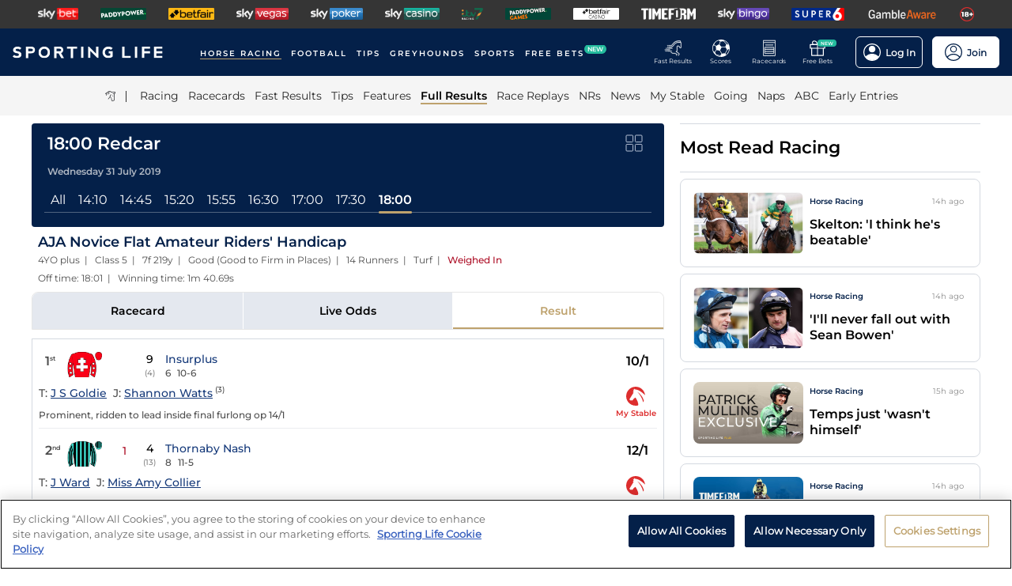

--- FILE ---
content_type: text/html; charset=utf-8
request_url: https://www.sportinglife.com/racing/results/2019-07-31/redcar/536551/aja-novice-flat-amateur-riders-handicap
body_size: 62115
content:
<!DOCTYPE html><html lang="en-GB"><head><script type="text/javascript">function gtag(){dataLayer.push(arguments)}window.dataLayer=window.dataLayer||[],gtag("set","developer_id.dYWJhMj",!0),gtag("consent","default",{ad_storage:"denied",analytics_storage:"denied",functionality_storage:"denied",personalization_storage:"denied",security_storage:"denied",ad_user_data:"denied",ad_personalization:"denied",wait_for_update:500});</script><script type="text/javascript">(function(w,d,s,l,i){w[l]=w[l]||[];w[l].push({'gtm.start':new Date().getTime(),event:'gtm.js'});var f=d.getElementsByTagName(s)[0],j=d.createElement(s),dl=l!='dataLayer'?'&l='+l:'';j.async=true;j.src='https://www.googletagmanager.com/gtm.js?id='+i+dl;f.parentNode.insertBefore(j,f);})(window,document,'script','dataLayer','GTM-MJVP5FL');</script><script src="https://cdn-ukwest.onetrust.com/scripttemplates/otSDKStub.js" data-document-language="true" type="text/javascript" charset="UTF-8" data-domain-script="a0f1a1ee-28de-4aa2-90c3-1654ca97a325"></script><script type="text/javascript">function OptanonWrapper() { }</script><script type="text/javascript">
        function getCookie(name) {
          var value = "; " + document.cookie;
          var parts = value.split("; " + name + "=");
          if (parts.length == 2) {
            return true;
          }
        }
        function reloadOTBanner() {
          var otConsentSdk = document.getElementById("onetrust-consent-sdk");
          if (otConsentSdk) {
            otConsentSdk.remove();
          }
          if (window.OneTrust != null) {
            OneTrust.Init();
            setTimeout(function () {
              OneTrust.LoadBanner();
              var toggleDisplay = document.getElementsByClassName(
                "ot-sdk-show-settings"
              );
              for (var i = 0; i < toggleDisplay.length; i++) {
                toggleDisplay[i].onclick = function (event) {
                  event.stopImmediatePropagation();
                  window.OneTrust.ToggleInfoDisplay();
                };
              }
            }, 1000);
          }
        }</script><link rel="icon" type="image/png" href="/favicon-16x16.png" sizes="16x16"/><link rel="icon" type="image/png" href="/favicon-32x32.png" sizes="32x32"/><link rel="icon" type="image/png" href="/favicon-96x96.png" sizes="96x96"/><title>18:00 Redcar - 31 July 2019 - Results - Horse Racing - Sporting Life</title><meta charSet="utf-8"/><meta name="description" content="Full result with video replay from the AJA Novice Flat Amateur Riders&#x27; Handicap at Redcar"/><link rel="canonical" href="https://www.sportinglife.com/racing/results/2019-07-31/redcar/536551/aja-novice-flat-amateur-riders-handicap"/><meta name="viewport" content="initial-scale=1.0, width=device-width"/><script>window.__envConfig={"FEATURE_BETSLIP_ENABLED":"off","FEATURE_PUSH_FAST_RESULTS":"on","DEV_ENV":"production","ADOBE_LAUNCH_SCRIPT_URL":"https://assets.adobedtm.com/ab88feb89f31/0939ff9bd026/launch-6d577b984887.min.js","ATR_VIDEO_TIMESTAMP":"0","CACHE_HOST":"redis.external","CHELTENHAM_DEFAULT_YEAR":"2025","COOKIE_DOMAIN":"sportinglife.com","FEATURE_BUCKET_COOKIE_AGE":"31556926","FEATURE_CANARY_CONFIG_URL":"https://test.spl.timeformsportinglife.com/canary/features.json","FEATURE_CUSTOMISABLE_NAV":"on","FLASHTALKING_ENABLED":"true","FT_WEIGHT_PADDYPOWER":"1","FT_WEIGHT_SKYBET":"1","FT_WEIGHT_BETFAIR":"1","GOOGLE_CONSOLE_TAG":"TvupUnnYBnvG_KyneBSuu36rKOv9auN_I758XIk_EDg,kkU4HcUXN3p3SIqBj7PLzDFSowN_c0PSMH-9A68PUbU,umnmRwqwjdHYr4lMzK57GsE6dKaU9iH9RP2F8EKJyvo","GRAND_NATIONAL_RACE_ID":"841819","GRAND_NATIONAL_BASKET":"sl/racing/grandnational2022","GRAND_NATIONAL_BASKET_NEWS_PATH":"sl/racing/grand-national-latest-news","GRAND_NATIONAL_BASKET_TOP_NEWS_PATH":"sl/racing/top-grand-national-runners-stories","GRAND_NATIONAL_SEO_ARTICLE":"224106","SSC_URL":"prdtfw001-ssc-timeform-com.azurewebsites.net","SSC_APP_ID":"6","SSC_AUDIENCE_ID":"6","SSC_RACING_SPORT_ID":"1","SSC_FOOTBALL_SPORT_ID":"2","SSC_GREYHOUNDS_SPORT_ID":"3","SSC_OTHER_SPORT_ID":"4","SSC_CASINO_SPORT_ID":"5","SSC_DARTS_SPORT_ID":"6","SSC_NFL_SPORT_ID":"7","SSC_GOLF_SPORT_ID":"8","SSC_BOXING_SPORT_ID":"9","SSC_TENNIS_SPORT_ID":"10","SSC_CRICKET_SPORT_ID":"11","SSC_RUGBY_SPORT_ID":"12","SSC_SPECIALS_SPORT_ID":"13","REPLAYS_URL":"prdtfrra001-timeform-com-replay-api-b7cvfphvb6behecd.northeurope-01.azurewebsites.net","IMAGES_URL":"https://www.sportinglife.com/","LOGIN_ENABLED":"true","METRICS_URI":"https://www.sportinglife.com","OAUTH_CALLBACK_URI":"https://www.sportinglife.com/oauth/skybet","OAUTH_CALLBACK_ACCOUNT_URI":"https://www.sportinglife.com/oauth/skybet/loading","OAUTH_CLIENT_ID":"sporting_life_web","OAUTH_INACTIVE_LOGOUT_PERIOD_MINUTES":"240","OAUTH_SILENT_AUTH_ENABLED":"true","OAUTH_TOKEN_VALIDITY_PERIOD_MINUTES":"45","OAUTH_URI":"https://auth.skybetservices.com","OAUTH_VERIFIER_URI":"https://www.sportinglife.com/api/oauth/codes","SSO_URI":"https://identitysso.skybetservices.com","SSO_PADDY_URI":"https://identitysso.paddypower.com","SSO_BETFAIR_URI":"https://identitysso.betfair.com","SSO_ACCOUNT_URI":"https://myaccount.skybetservices.com","SSO_CALLBACK_URI":"https://www.sportinglife.com","SSO_PRODUCT_ID":"119","SSO_PRODUCT_NAME":"sportinglife","SSO_REDIRECT_URL":"https://www.sportinglife.com/api/user/v2/sso","REGISTRATION_URI":"https://sidebar.skybetservices.com","REGISTRATION_URI_V2":"https://register.skybetservices.com/account/registration?product=sportinglife","REGISTRATION_PADDY_URI":"https://register.paddypower.com/account/registration?product=sportinglife","REGISTRATION_BETFAIR_URI":"https://register.betfair.com/account/registration?product=sportinglife","OMNITURE_SUITE":"bskybsportinglifeprod","ONETRUST_ENABLED":"true","ONETRUST_ID":"a0f1a1ee-28de-4aa2-90c3-1654ca97a325","PROTECTABLE_FEATURES":"on","ROBOTS_TXT":"allow","ROYAL_ASCOT_MICROSITE_ENABLED":"true","ROYAL_ASCOT_BASKET":"sl/racing/royal-ascot-2022","SBG_SSO_HOST":"www.skybet.com","SEO_TITLE_CUTOFF":"2021-08-16","ODDS_APP_HOSTNAME":"tf-prod-prices.azurewebsites.net","SERVICE_APP_HOSTNAME":"www.sportinglife.com","SERVICE_APP_PORT":"443","SERVICE_APP_PROTOCOL":"https","SERVICE_APP_TIMEOUT":"6000","SITE_CANONICAL_BASE":"https://www.sportinglife.com","SIGN_POSTING_ENABLED":"false","EUROS_SIGN_POSTING_ENABLED":"false","RA_SIGN_POSTING_ENABLED":"true","EUROS_HERO_BANNER_ENABLED":"false","ASCOT_HERO_BANNER_ENABLED":"true","EUROS_COMPETITION_ID":"38","EUROS_PRIORITY":"1","EUROS_ACTIVE_TEAM":"184","ASCOT_PRIORITY":"2","EFL_PRIORITY":"5","EFL_SIGN_POSTING_ENABLED":"false","EFL_HERO_BANNER_ENABLED":"false","EFL_COMPETITION_ID":"10","EPL_PRIORITY":"4","EPL_SIGN_POSTING_ENABLED":"false","EPL_HERO_BANNER_ENABLED":"false","EPL_COMPETITION_ID":"1","EBOR_PRIORITY":"3","EBOR_SIGN_POSTING_ENABLED":"false","EBOR_HERO_BANNER_ENABLED":"false","ACTIVE_FESTIVAL":"Grand National","CHELTENHAM_DEFAULT_BASKET":"sl/racing/cheltenham-festival-2023-tips","ACCOUNT_FAQ_ARTICLE_ID":"223023","GRAND_NATIONAL_PRIORITY":"1","GRAND_NATIONAL_SIGNPOSTING_ENABLED":"true","GRAND_NATIONAL_NAV_ENABLED":"true","GRAND_NATIONAL_HERO_BANNER_ENABLED":"true","TERMS_AND_CONDITIONS_ARTICLE":"226661","ACCESSIBILITY_STATEMENT_ARTICLE":"226662","SENTRY_ENVIRONMENT":"production"};</script><meta name="apple-itunes-app" content="app-id=1345907668"/><script type="application/ld+json">{"@context":"https://schema.org","@type":"SportsEvent","name":"AJA Novice Flat Amateur Riders' Handicap","startDate":"2019-07-31T17:00:00.000Z","url":"https://www.sportinglife.com/racing/racecards/2019-07-31/redcar/racecard/536551/aja-novice-flat-amateur-riders-handicap","id":"https://www.sportinglife.com/racing/racecards/2019-07-31/redcar/racecard/536551/aja-novice-flat-amateur-riders-handicap","sport":"racing","location":{"@type":"Place","name":"Redcar"}}</script><meta name="next-head-count" content="14"/><link rel="preload" href="/_next/static/css/6d31348586e52251.css" as="style"/><link rel="stylesheet" href="/_next/static/css/6d31348586e52251.css" data-n-g=""/><link rel="preload" href="/_next/static/css/b6bc069ef2ca42be.css" as="style"/><link rel="stylesheet" href="/_next/static/css/b6bc069ef2ca42be.css" data-n-p=""/><noscript data-n-css=""></noscript><script defer="" nomodule="" src="/_next/static/chunks/polyfills-c67a75d1b6f99dc8.js"></script><script src="/_next/static/chunks/webpack-445035c50ac07361.js" defer=""></script><script src="/_next/static/chunks/framework-f44ba79936f400b5.js" defer=""></script><script src="/_next/static/chunks/main-6178a1fd5d9e5aba.js" defer=""></script><script src="/_next/static/chunks/pages/_app-a454c08ff5074f3d.js" defer=""></script><script src="/_next/static/chunks/0f1ac474-d937c58653517ffc.js" defer=""></script><script src="/_next/static/chunks/d6e1aeb5-bc95e9a65c8ebc16.js" defer=""></script><script src="/_next/static/chunks/2931-12679e3bf1224a75.js" defer=""></script><script src="/_next/static/chunks/8897-0976623139678095.js" defer=""></script><script src="/_next/static/chunks/4794-15bce1bc33a6a730.js" defer=""></script><script src="/_next/static/chunks/4676-0b79671c78e1be38.js" defer=""></script><script src="/_next/static/chunks/4945-02379cde2262bea3.js" defer=""></script><script src="/_next/static/chunks/4522-d18e0db79de005f7.js" defer=""></script><script src="/_next/static/chunks/5117-932e593b67eb81f3.js" defer=""></script><script src="/_next/static/chunks/9789-ec93e2dfa592be39.js" defer=""></script><script src="/_next/static/chunks/7220-228aaa2e58b50683.js" defer=""></script><script src="/_next/static/chunks/3683-db4c276d6f4ce424.js" defer=""></script><script src="/_next/static/chunks/1207-1a272982f3231cd8.js" defer=""></script><script src="/_next/static/chunks/1720-69735b20c6c18659.js" defer=""></script><script src="/_next/static/chunks/1200-c0c714083420e951.js" defer=""></script><script src="/_next/static/chunks/7108-7fa08e9534df7764.js" defer=""></script><script src="/_next/static/chunks/4351-7a23dbfab2094269.js" defer=""></script><script src="/_next/static/chunks/3393-b240e8b63a41aa1b.js" defer=""></script><script src="/_next/static/chunks/pages/racing/results/%5Bdate%5D/%5BcourseNameSlug%5D/%5BraceId%5D/%5Bslug%5D-4b3f1d0fefccc2fc.js" defer=""></script><script src="/_next/static/WleO9aXNAMm-rmp0Qt4IB/_buildManifest.js" defer=""></script><script src="/_next/static/WleO9aXNAMm-rmp0Qt4IB/_ssgManifest.js" defer=""></script><style data-styled="" data-styled-version="5.3.11">html,body,div,span,object,iframe,h1,h2,h3,h4,h5,h6,p,blockquote,pre,abbr,address,cite,code,del,dfn,em,img,ins,kbd,q,samp,small,strong,sub,var,b,i,dl,dt,dd,ol,ul,li,fieldset,form,label,legend,table,caption,tbody,tfoot,thead,tr,th,td,article,aside,canvas,details,figcaption,figure,footer,header,hgroup,menu,nav,section,summary,time,mark,audio,video{margin:0;padding:0;border:0;vertical-align:baseline;}/*!sc*/
*,*:before,*:after{box-sizing:border-box;}/*!sc*/
article,aside,details,figcaption,figure,footer,header,hgroup,menu,nav,section,.header-svg-logo{display:block;}/*!sc*/
ul,ol{list-style:none;padding-left:0;}/*!sc*/
blockquote,q{quotes:none;}/*!sc*/
blockquote:before,blockquote:after,q:before,q:after{content:"";content:none;}/*!sc*/
pre,code{white-space:normal;font-family:inherit;}/*!sc*/
a{color:inherit;-webkit-text-decoration:none;text-decoration:none;}/*!sc*/
a:hover{-webkit-text-decoration:underline;text-decoration:underline;}/*!sc*/
table{border-collapse:collapse;border-spacing:0;}/*!sc*/
th,td{text-align:left;}/*!sc*/
button{cursor:pointer;}/*!sc*/
.svg-fix{display:inline-block;}/*!sc*/
@media print{*:not(svg),*:before,*:after,h1:first-letter,h2:first-letter,h3:first-letter,p:first-letter,div:first-letter,blockquote:first-letter,li:first-letter,p:first-line,div:first-line,blockquote:first-line,li:first-line{background:transparent !important;color:#000000 !important;box-shadow:none !important;text-shadow:none !important;}svg:not(.sporting-life-logo),svg:not(.sporting-life-logo) *{fill:#000000;}a,a:visited{-webkit-text-decoration:none;text-decoration:none;}pre,blockquote{border:1px solid #999;page-break-inside:avoid;}thead{display:table-header-group;}tr,img{page-break-inside:avoid;}p,h2,h3{orphans:3;widows:3;}h2,h3{page-break-after:avoid;}}/*!sc*/
data-styled.g1[id="sc-global-bbilxz1"]{content:"sc-global-bbilxz1,"}/*!sc*/
body{-webkit-text-size-adjust:none;}/*!sc*/
data-styled.g2[id="sc-global-NPBQA1"]{content:"sc-global-NPBQA1,"}/*!sc*/
.gykbZI{display:table-cell;vertical-align:middle;height:100%;padding:0 14px;}/*!sc*/
.gykbZI:hover{background-color:#282828;}/*!sc*/
data-styled.g3[id="ProductListItem__XSellItem-sc-49b475f-0"]{content:"gykbZI,"}/*!sc*/
.hXZdJf{display:block;border-radius:1.2px;}/*!sc*/
data-styled.g4[id="ProductListItem__XSellItemImg-sc-49b475f-1"]{content:"hXZdJf,"}/*!sc*/
.bduXrP{background-color:#353535;height:36px;text-align:center;overflow:auto;-ms-overflow-style:none;}/*!sc*/
.bduXrP::-webkit-scrollbar{display:none;}/*!sc*/
data-styled.g5[id="XSell__Wrapper-sc-808484b-0"]{content:"bduXrP,"}/*!sc*/
.hEAuNG{height:100%;margin:0 auto;display:table;}/*!sc*/
data-styled.g6[id="XSell__XSellItems-sc-808484b-1"]{content:"hEAuNG,"}/*!sc*/
.khcxhn{margin-right:16px;white-space:nowrap;position:relative;}/*!sc*/
@media (max-width:1200px;){.khcxhn{margin-right:16px;}}/*!sc*/
@media (max-width:;){.khcxhn{margin-right:24px;}}/*!sc*/
@media screen and (max-width:1541px){.khcxhn{margin-right:12px;}}/*!sc*/
@media screen and (max-width:1233px){.khcxhn{margin-right:12px;}}/*!sc*/
@media screen and (max-width:675px){}/*!sc*/
.gbEXUl{margin-right:16px;white-space:nowrap;position:relative;}/*!sc*/
@media (max-width:1200px;){.gbEXUl{margin-right:16px;}}/*!sc*/
@media (max-width:;){.gbEXUl{margin-right:24px;}}/*!sc*/
@media screen and (max-width:1541px){.gbEXUl{margin-right:12px;}}/*!sc*/
@media screen and (max-width:1233px){.gbEXUl{margin-right:8px;}}/*!sc*/
@media screen and (max-width:675px){}/*!sc*/
data-styled.g7[id="NavItem__Wrapper-sc-f469a68b-0"]{content:"khcxhn,gbEXUl,"}/*!sc*/
.ihScoh{font-family:Montserrat-Regular,Arial,Helvetica,sans-serif;}/*!sc*/
.ihScoh:hover{-webkit-text-decoration:none;text-decoration:none;}/*!sc*/
data-styled.g8[id="NavItem__Item-sc-f469a68b-1"]{content:"ihScoh,"}/*!sc*/
.guoRQC{color:#ffffff;font-size:12px;text-transform:uppercase;-webkit-letter-spacing:2px;-moz-letter-spacing:2px;-ms-letter-spacing:2px;letter-spacing:2px;font-family:Montserrat-SemiBold,Arial,Helvetica,sans-serif;position:relative;border-bottom:solid 2px #bea26d;}/*!sc*/
.guoRQC:hover{border-bottom:solid 2px #bea26d;}/*!sc*/
@media screen and (max-width:1541px){.guoRQC{font-size:10px;}}/*!sc*/
.kMpriC{color:#ffffff;font-size:12px;text-transform:uppercase;-webkit-letter-spacing:2px;-moz-letter-spacing:2px;-ms-letter-spacing:2px;letter-spacing:2px;font-family:Montserrat-SemiBold,Arial,Helvetica,sans-serif;position:relative;border-bottom:solid 2px transparent;}/*!sc*/
.kMpriC:hover{border-bottom:solid 2px #bea26d;}/*!sc*/
@media screen and (max-width:1541px){.kMpriC{font-size:10px;}}/*!sc*/
data-styled.g9[id="NavItem__TopItem-sc-f469a68b-2"]{content:"guoRQC,kMpriC,"}/*!sc*/
.hlBaps{color:#000000;text-transform:capitalize;opacity:0.85;-webkit-text-decoration:none;text-decoration:none;border-bottom:solid 2px transparent;}/*!sc*/
.hlBaps:hover{-webkit-text-decoration:none;text-decoration:none;border-bottom:2px solid #bea26d;}/*!sc*/
.hipAga{color:#000000;text-transform:capitalize;opacity:0.85;opacity:1;font-family:Montserrat-SemiBold,Arial,Helvetica,sans-serif;-webkit-text-decoration:none;text-decoration:none;border-bottom:solid 2px #bea26d;}/*!sc*/
.hipAga:hover{-webkit-text-decoration:none;text-decoration:none;border-bottom:2px solid #bea26d;}/*!sc*/
data-styled.g10[id="NavItem__SubItem-sc-f469a68b-3"]{content:"hlBaps,hipAga,"}/*!sc*/
.jFZMJo{right:0;position:relative;background:rgba(36,187,157,100%);top:-6px;color:white;font-family:Montserrat-SemiBold,Arial,Helvetica,sans-serif;font-size:8px;padding:1px 4px;border-radius:6px;text-transform:uppercase;}/*!sc*/
data-styled.g12[id="NavItem__NewItem-sc-f469a68b-5"]{content:"jFZMJo,"}/*!sc*/
.cTXkRm{cursor:pointer;height:22px;width:22px;}/*!sc*/
data-styled.g13[id="ExtraButton__Button-sc-4d00a8fb-0"]{content:"cTXkRm,"}/*!sc*/
.iLqCmy{display:-webkit-box;display:-webkit-flex;display:-ms-flexbox;display:flex;-webkit-flex-direction:column;-ms-flex-direction:column;flex-direction:column;-webkit-box-pack:center;-webkit-justify-content:center;-ms-flex-pack:center;justify-content:center;-webkit-align-items:center;-webkit-box-align:center;-ms-flex-align:center;align-items:center;height:100%;min-width:49px;cursor:pointer;position:relative;margin-right:12px;}/*!sc*/
.iLqCmy:hover{opacity:0.8;}/*!sc*/
.iLqCmy:hover a{-webkit-text-decoration:none;text-decoration:none;}/*!sc*/
@media screen and (max-width:1200px){.iLqCmy{height:55px;margin-left:0;}}/*!sc*/
.iLqCmy > svg{position:absolute;top:30px;right:18px;height:5px;}/*!sc*/
@media screen and (max-width:1200px){.iLqCmy > svg{top:20px;right:4px;}}/*!sc*/
@media screen and (max-width:310px){.iLqCmy > svg{right:1px;}}/*!sc*/
@media screen and (max-width:280px){.iLqCmy > svg{right:0;}}/*!sc*/
@media screen and (max-width:250px){.iLqCmy > svg{display:none;}}/*!sc*/
@media screen and (max-width:675px){.iLqCmy{margin-right:0;}}/*!sc*/
@media screen and (max-width:320px){}/*!sc*/
.gsjpGy{display:-webkit-box;display:-webkit-flex;display:-ms-flexbox;display:flex;-webkit-flex-direction:column;-ms-flex-direction:column;flex-direction:column;-webkit-box-pack:center;-webkit-justify-content:center;-ms-flex-pack:center;justify-content:center;-webkit-align-items:center;-webkit-box-align:center;-ms-flex-align:center;align-items:center;height:100%;min-width:49px;cursor:pointer;position:relative;margin-right:12px;}/*!sc*/
.gsjpGy:hover{opacity:0.8;}/*!sc*/
.gsjpGy:hover a{-webkit-text-decoration:none;text-decoration:none;}/*!sc*/
@media screen and (max-width:1200px){.gsjpGy{height:55px;margin-left:0;}}/*!sc*/
.gsjpGy > svg{position:absolute;top:30px;right:18px;height:5px;}/*!sc*/
@media screen and (max-width:1200px){.gsjpGy > svg{top:20px;right:4px;}}/*!sc*/
@media screen and (max-width:310px){.gsjpGy > svg{right:1px;}}/*!sc*/
@media screen and (max-width:280px){.gsjpGy > svg{right:0;}}/*!sc*/
@media screen and (max-width:250px){.gsjpGy > svg{display:none;}}/*!sc*/
@media screen and (max-width:675px){.gsjpGy{display:none;margin-right:0;}}/*!sc*/
@media screen and (max-width:320px){.gsjpGy{display:none;}}/*!sc*/
.cuCahe{display:-webkit-box;display:-webkit-flex;display:-ms-flexbox;display:flex;-webkit-flex-direction:column;-ms-flex-direction:column;flex-direction:column;-webkit-box-pack:center;-webkit-justify-content:center;-ms-flex-pack:center;justify-content:center;-webkit-align-items:center;-webkit-box-align:center;-ms-flex-align:center;align-items:center;height:100%;min-width:49px;background-color:#ffffff;cursor:pointer;position:relative;margin-right:0;}/*!sc*/
.cuCahe:hover{opacity:0.8;}/*!sc*/
.cuCahe:hover a{-webkit-text-decoration:none;text-decoration:none;}/*!sc*/
@media screen and (max-width:1200px){.cuCahe{height:55px;margin-left:0;}}/*!sc*/
.cuCahe > svg{position:absolute;top:30px;right:18px;height:5px;}/*!sc*/
@media screen and (max-width:1200px){.cuCahe > svg{top:20px;right:4px;}}/*!sc*/
@media screen and (max-width:310px){.cuCahe > svg{right:1px;}}/*!sc*/
@media screen and (max-width:280px){.cuCahe > svg{right:0;}}/*!sc*/
@media screen and (max-width:250px){.cuCahe > svg{display:none;}}/*!sc*/
@media screen and (max-width:675px){.cuCahe{margin-right:0;}}/*!sc*/
@media screen and (max-width:320px){}/*!sc*/
data-styled.g14[id="TopBar-styles__ExtraButtonWrapper-sc-15194d02-0"]{content:"iLqCmy,gsjpGy,cuCahe,"}/*!sc*/
.hTybsB{display:-webkit-box;display:-webkit-flex;display:-ms-flexbox;display:flex;-webkit-box-pack:justify;-webkit-justify-content:space-between;-ms-flex-pack:justify;justify-content:space-between;height:100%;}/*!sc*/
data-styled.g15[id="TopBar-styles__ExtraButtons-sc-15194d02-1"]{content:"hTybsB,"}/*!sc*/
.kpgmkX{background:none;border:none;font-size:8px;color:#ffffff;font-family:Montserrat-Regular,Arial,Helvetica,sans-serif;-webkit-align-self:unset;-ms-flex-item-align:unset;align-self:unset;-webkit-text-decoration:unset;text-decoration:unset;margin-left:0;}/*!sc*/
.kpgmkX:hover{cursor:unset;}/*!sc*/
.kpgmkX > svg{display:inline;vertical-align:middle;height:5px;margin-left:2px;}/*!sc*/
.kpgmkX > span{color:#f7b500;}/*!sc*/
@media screen and (max-width:1206px){.kpgmkX{padding:0;}}/*!sc*/
@media screen and (max-width:1200px){.kpgmkX{display:block;font-size:8px;line-height:1.25;}}/*!sc*/
@media screen and (max-width:250px){.kpgmkX{display:none;}}/*!sc*/
.ilXVpM{background:none;border:none;font-size:12px;color:#ffffff;font-family:Montserrat-Regular,Arial,Helvetica,sans-serif;-webkit-align-self:unset;-ms-flex-item-align:unset;align-self:unset;-webkit-text-decoration:unset;text-decoration:unset;margin-left:0;}/*!sc*/
.ilXVpM:hover{cursor:unset;}/*!sc*/
.ilXVpM > svg{display:inline;vertical-align:middle;height:5px;margin-left:2px;}/*!sc*/
.ilXVpM > span{color:#f7b500;}/*!sc*/
@media screen and (max-width:1206px){.ilXVpM{padding:0;}}/*!sc*/
@media screen and (max-width:1200px){.ilXVpM{display:block;font-size:8px;line-height:1.25;}}/*!sc*/
@media screen and (max-width:250px){.ilXVpM{display:none;}}/*!sc*/
.jGGYHv{background:none;border:none;font-size:12px;color:#042049;font-family:Montserrat-Regular,Arial,Helvetica,sans-serif;-webkit-align-self:unset;-ms-flex-item-align:unset;align-self:unset;-webkit-text-decoration:unset;text-decoration:unset;margin-left:0;}/*!sc*/
.jGGYHv:hover{cursor:unset;}/*!sc*/
.jGGYHv > svg{display:inline;vertical-align:middle;height:5px;margin-left:2px;}/*!sc*/
.jGGYHv > span{color:#f7b500;}/*!sc*/
@media screen and (max-width:1206px){.jGGYHv{padding:0;}}/*!sc*/
@media screen and (max-width:1200px){.jGGYHv{display:block;font-size:8px;line-height:1.25;}}/*!sc*/
@media screen and (max-width:250px){.jGGYHv{display:none;}}/*!sc*/
data-styled.g16[id="TopBar-styles__ExtraButtonText-sc-15194d02-2"]{content:"kpgmkX,ilXVpM,jGGYHv,"}/*!sc*/
.QPFda{background:#24bb9d;width:24px;height:9px;border-radius:6px;position:absolute;font-size:6px;color:white;display:-webkit-box;display:-webkit-flex;display:-ms-flexbox;display:flex;-webkit-box-pack:center;-webkit-justify-content:center;-ms-flex-pack:center;justify-content:center;-webkit-align-items:center;-webkit-box-align:center;-ms-flex-align:center;align-items:center;text-align:center;font-family:Montserrat-SemiBold,Arial,Helvetica,sans-serif;padding:4px;top:14px;right:0;}/*!sc*/
@media screen and (max-width:1200px){.QPFda{top:8px;}}/*!sc*/
data-styled.g17[id="TopBar-styles__FreeBetsBanner-sc-15194d02-3"]{content:"QPFda,"}/*!sc*/
.jtrfOs{border:1px solid white;border-radius:6px;display:-webkit-box;display:-webkit-flex;display:-ms-flexbox;display:flex;-webkit-box-pack:center;-webkit-justify-content:center;-ms-flex-pack:center;justify-content:center;-webkit-align-items:center;-webkit-box-align:center;-ms-flex-align:center;align-items:center;padding:8px;margin-left:12px;opacity:1;height:40px;-webkit-align-self:center;-ms-flex-item-align:center;align-self:center;background-color:unset;cursor:pointer;min-width:85px;position:relative;}/*!sc*/
.jtrfOs:hover{opacity:0.85;}/*!sc*/
@media screen and (max-width:1254px){.jtrfOs{margin-left:4px;margin-right:4px;}}/*!sc*/
@media screen and (max-width:1200px){.jtrfOs{margin-left:12px;margin-right:12px;}}/*!sc*/
.jtrfOs span{font-weight:600;margin-left:6px;}/*!sc*/
.jOMyUG{border:1px solid white;border-radius:6px;display:-webkit-box;display:-webkit-flex;display:-ms-flexbox;display:flex;-webkit-box-pack:center;-webkit-justify-content:center;-ms-flex-pack:center;justify-content:center;-webkit-align-items:center;-webkit-box-align:center;-ms-flex-align:center;align-items:center;padding:8px;margin-left:12px;opacity:1;height:40px;-webkit-align-self:center;-ms-flex-item-align:center;align-self:center;background-color:#ffffff;cursor:pointer;min-width:85px;position:relative;}/*!sc*/
.jOMyUG:hover{opacity:0.85;}/*!sc*/
@media screen and (max-width:1254px){.jOMyUG{margin-left:4px;margin-right:4px;}}/*!sc*/
@media screen and (max-width:1200px){.jOMyUG{margin-left:12px;margin-right:12px;}}/*!sc*/
.jOMyUG span{font-weight:600;margin-left:6px;}/*!sc*/
data-styled.g18[id="TopBar-styles__AccountBorder-sc-15194d02-4"]{content:"jtrfOs,jOMyUG,"}/*!sc*/
.kHqNWO{background:none;border:none;display:-webkit-box;display:-webkit-flex;display:-ms-flexbox;display:flex;-webkit-align-items:center;-webkit-box-align:center;-ms-flex-align:center;align-items:center;margin:0;padding:0;}/*!sc*/
data-styled.g20[id="TopBar-styles__SLButtonWrapper-sc-15194d02-6"]{content:"kHqNWO,"}/*!sc*/
.eNiXOs{display:none;width:100%;}/*!sc*/
@media screen and (max-width:1200px){.eNiXOs{display:block;}}/*!sc*/
data-styled.g22[id="TopBar-styles__MobileWrapper-sc-15194d02-8"]{content:"eNiXOs,"}/*!sc*/
.lgObtf{display:block;width:100%;}/*!sc*/
@media screen and (max-width:1200px){.lgObtf{display:none;}}/*!sc*/
data-styled.g23[id="TopBar-styles__DesktopWrapper-sc-15194d02-9"]{content:"lgObtf,"}/*!sc*/
.cyGDcX{display:-webkit-box;display:-webkit-flex;display:-ms-flexbox;display:flex;-webkit-align-items:center;-webkit-box-align:center;-ms-flex-align:center;align-items:center;background-color:#042049;padding:0 24px;height:60px;}/*!sc*/
@media screen and (max-width:1490px){.cyGDcX{padding:0 16px;}}/*!sc*/
@media screen and (max-width:1262px){.cyGDcX{padding:0 12px;}}/*!sc*/
@media screen and (max-width:1214px){.cyGDcX{padding:0 8px;}}/*!sc*/
.cyGDcX a{cursor:pointer;}/*!sc*/
data-styled.g33[id="TopBlock__HeaderBar-sc-620b509a-0"]{content:"cyGDcX,"}/*!sc*/
.pjGcX{width:100%;height:100%;display:-webkit-box;display:-webkit-flex;display:-ms-flexbox;display:flex;-webkit-align-items:center;-webkit-box-align:center;-ms-flex-align:center;align-items:center;-webkit-box-pack:justify;-webkit-justify-content:space-between;-ms-flex-pack:justify;justify-content:space-between;position:relative;}/*!sc*/
data-styled.g34[id="TopBlock__NavBar-sc-620b509a-1"]{content:"pjGcX,"}/*!sc*/
.jCLuMh{display:-webkit-box;display:-webkit-flex;display:-ms-flexbox;display:flex;cursor:pointer;}/*!sc*/
data-styled.g35[id="TopBlock__LogoContainer-sc-620b509a-2"]{content:"jCLuMh,"}/*!sc*/
.eLRTPw{display:-webkit-box;display:-webkit-flex;display:-ms-flexbox;display:flex;-webkit-flex-wrap:nowrap;-ms-flex-wrap:nowrap;flex-wrap:nowrap;overflow:hidden;}/*!sc*/
data-styled.g36[id="TopBlock__NavItems-sc-620b509a-3"]{content:"eLRTPw,"}/*!sc*/
.dKfHAw{display:-webkit-box;display:-webkit-flex;display:-ms-flexbox;display:flex;-webkit-align-items:center;-webkit-box-align:center;-ms-flex-align:center;align-items:center;-webkit-box-pack:center;-webkit-justify-content:center;-ms-flex-pack:center;justify-content:center;}/*!sc*/
data-styled.g37[id="SubNav__Wrapper-sc-d24eaa09-0"]{content:"dKfHAw,"}/*!sc*/
.GqePE{width:100%;display:-webkit-box;display:-webkit-flex;display:-ms-flexbox;display:flex;-webkit-align-items:center;-webkit-box-align:center;-ms-flex-align:center;align-items:center;margin-bottom:2px;-webkit-box-pack:center;-webkit-justify-content:center;-ms-flex-pack:center;justify-content:center;background-color:#F5F5F5;}/*!sc*/
@media (max-width:1200px){.GqePE{padding-left:10px;}}/*!sc*/
.GqePE a:hover{-webkit-text-decoration:none;text-decoration:none;}/*!sc*/
data-styled.g38[id="SubNav__SubWrapper-sc-d24eaa09-1"]{content:"GqePE,"}/*!sc*/
.bCvQWd{max-width:1200px;display:-webkit-box;display:-webkit-flex;display:-ms-flexbox;display:flex;min-height:50px;-webkit-align-items:center;-webkit-box-align:center;-ms-flex-align:center;align-items:center;overflow-x:scroll;}/*!sc*/
.bCvQWd::-webkit-scrollbar{display:none;height:0;}/*!sc*/
data-styled.g39[id="SubNav__Items-sc-d24eaa09-2"]{content:"bCvQWd,"}/*!sc*/
.cJGevs{cursor:pointer;display:-webkit-box;display:-webkit-flex;display:-ms-flexbox;display:flex;-webkit-align-items:center;-webkit-box-align:center;-ms-flex-align:center;align-items:center;}/*!sc*/
data-styled.g40[id="SubNav__IconWrapper-sc-d24eaa09-3"]{content:"cJGevs,"}/*!sc*/
.iaazcA{height:13px;width:13px;margin-right:12px;}/*!sc*/
data-styled.g41[id="SubNav__Icon-sc-d24eaa09-4"]{content:"iaazcA,"}/*!sc*/
.eTxtcY{font-size:14px;margin-left:16px;height:100%;display:-webkit-box;display:-webkit-flex;display:-ms-flexbox;display:flex;text-transform:uppercase;font-family:Montserrat-Regular,Arial,Helvetica,sans-serif;}/*!sc*/
@media (max-width:1200px){.eTxtcY{-webkit-flex-wrap:nowrap;-ms-flex-wrap:nowrap;flex-wrap:nowrap;margin-left:12px;}}/*!sc*/
data-styled.g42[id="SubNav__Links-sc-d24eaa09-5"]{content:"eTxtcY,"}/*!sc*/
.jPdzqp{margin-bottom:8px;}/*!sc*/
data-styled.g43[id="Desktop__Wrapper-sc-89cffd2e-0"]{content:"jPdzqp,"}/*!sc*/
.lakaNs{position:relative;-webkit-align-items:center;-webkit-box-align:center;-ms-flex-align:center;align-items:center;background-color:#042049;border-color:#042049;color:#000000;display:-webkit-box;display:-webkit-flex;display:-ms-flexbox;display:flex;-webkit-box-pack:justify;-webkit-justify-content:space-between;-ms-flex-pack:justify;justify-content:space-between;}/*!sc*/
@media screen and (max-width:1200px){.lakaNs{max-height:55px;}}/*!sc*/
data-styled.g66[id="TopBlock__Wrapper-sc-4197ec51-0"]{content:"lakaNs,"}/*!sc*/
.fUONkG{display:-webkit-box;display:-webkit-flex;display:-ms-flexbox;display:flex;margin-left:8px;}/*!sc*/
data-styled.g67[id="TopBlock__BackButton-sc-4197ec51-1"]{content:"fUONkG,"}/*!sc*/
.ccfOiM{cursor:pointer;width:20px;}/*!sc*/
data-styled.g68[id="TopBlock__ToggleMenu-sc-4197ec51-2"]{content:"ccfOiM,"}/*!sc*/
.cCusSU{display:-webkit-box;display:-webkit-flex;display:-ms-flexbox;display:flex;cursor:pointer;margin-left:16px;margin-right:auto;-webkit-box-pack:center;-webkit-justify-content:center;-ms-flex-pack:center;justify-content:center;}/*!sc*/
@media (max-width:375px){.cCusSU{max-width:150px;}}/*!sc*/
data-styled.g69[id="TopBlock__LogoContainer-sc-4197ec51-3"]{content:"cCusSU,"}/*!sc*/
.gnQAHX{background-color:#F5F5F5;z-index:9998;-webkit-transition:top 0.1s;transition:top 0.1s;line-height:24px;}/*!sc*/
data-styled.g71[id="Mobile__Wrapper-sc-4deff543-1"]{content:"gnQAHX,"}/*!sc*/
.iscHCj{background-color:rgba(4,32,73,1);width:100%;display:-webkit-box;display:-webkit-flex;display:-ms-flexbox;display:flex;-webkit-flex-direction:column;-ms-flex-direction:column;flex-direction:column;-webkit-box-pack:center;-webkit-justify-content:center;-ms-flex-pack:center;justify-content:center;font-family:Montserrat-Medium,Arial,Helvetica,sans-serif;color:white;}/*!sc*/
@media screen and (max-width:1200px){.iscHCj{padding-bottom:50px;}}/*!sc*/
data-styled.g127[id="Footer-styles__FooterContainer-sc-cbe8f4cb-0"]{content:"iscHCj,"}/*!sc*/
.jxsQDd{display:-webkit-box;display:-webkit-flex;display:-ms-flexbox;display:flex;-webkit-box-pack:center;-webkit-justify-content:center;-ms-flex-pack:center;justify-content:center;max-width:1200px;margin:auto;-webkit-flex-direction:column;-ms-flex-direction:column;flex-direction:column;width:100%;padding:0 16px 16px 16px;}/*!sc*/
data-styled.g128[id="Footer-styles__FooterWrapper-sc-cbe8f4cb-1"]{content:"jxsQDd,"}/*!sc*/
.fJIwxr{display:-webkit-box;display:-webkit-flex;display:-ms-flexbox;display:flex;-webkit-box-pack:justify;-webkit-justify-content:space-between;-ms-flex-pack:justify;justify-content:space-between;width:100%;border-bottom:1px solid rgba(22,58,122,1);padding:16px 0;}/*!sc*/
@media screen and (max-width:675px){.fJIwxr{-webkit-box-pack:center;-webkit-justify-content:center;-ms-flex-pack:center;justify-content:center;-webkit-flex-direction:column;-ms-flex-direction:column;flex-direction:column;-webkit-align-items:center;-webkit-box-align:center;-ms-flex-align:center;align-items:center;}}/*!sc*/
.gdCQZh{display:-webkit-box;display:-webkit-flex;display:-ms-flexbox;display:flex;-webkit-box-pack:justify;-webkit-justify-content:space-between;-ms-flex-pack:justify;justify-content:space-between;width:100%;border-bottom:1px solid rgba(22,58,122,1);padding:16px 0;}/*!sc*/
@media screen and (max-width:675px){.gdCQZh{-webkit-box-pack:center;-webkit-justify-content:center;-ms-flex-pack:center;justify-content:center;-webkit-flex-direction:column;-ms-flex-direction:column;flex-direction:column;-webkit-align-items:center;-webkit-box-align:center;-ms-flex-align:center;align-items:center;border-bottom:none;}}/*!sc*/
.eOTGcl{display:-webkit-box;display:-webkit-flex;display:-ms-flexbox;display:flex;-webkit-box-pack:center;-webkit-justify-content:center;-ms-flex-pack:center;justify-content:center;width:100%;border-bottom:none;padding:16px 0;}/*!sc*/
@media screen and (max-width:675px){.eOTGcl{-webkit-box-pack:center;-webkit-justify-content:center;-ms-flex-pack:center;justify-content:center;-webkit-flex-direction:column;-ms-flex-direction:column;flex-direction:column;-webkit-align-items:center;-webkit-box-align:center;-ms-flex-align:center;align-items:center;border-bottom:none;}}/*!sc*/
.gteFeu{display:-webkit-box;display:-webkit-flex;display:-ms-flexbox;display:flex;-webkit-box-pack:justify;-webkit-justify-content:space-between;-ms-flex-pack:justify;justify-content:space-between;width:100%;border-bottom:1px solid rgba(234,234,234,1);padding:16px 0;}/*!sc*/
@media screen and (max-width:675px){.gteFeu{-webkit-box-pack:center;-webkit-justify-content:center;-ms-flex-pack:center;justify-content:center;-webkit-flex-direction:column;-ms-flex-direction:column;flex-direction:column;-webkit-align-items:center;-webkit-box-align:center;-ms-flex-align:center;align-items:center;}}/*!sc*/
.fbAprx{display:-webkit-box;display:-webkit-flex;display:-ms-flexbox;display:flex;-webkit-box-pack:justify;-webkit-justify-content:space-between;-ms-flex-pack:justify;justify-content:space-between;width:100%;border-bottom:none;padding:16px 0;}/*!sc*/
@media screen and (max-width:675px){.fbAprx{-webkit-box-pack:center;-webkit-justify-content:center;-ms-flex-pack:center;justify-content:center;-webkit-flex-direction:column;-ms-flex-direction:column;flex-direction:column;-webkit-align-items:center;-webkit-box-align:center;-ms-flex-align:center;align-items:center;border-bottom:none;}}/*!sc*/
data-styled.g129[id="Footer-styles__FooterContentWrapper-sc-cbe8f4cb-2"]{content:"fJIwxr,gdCQZh,eOTGcl,gteFeu,fbAprx,"}/*!sc*/
@media screen and (max-width:675px){.dvlAvg{display:-webkit-box;display:-webkit-flex;display:-ms-flexbox;display:flex;margin-bottom:16px;}}/*!sc*/
data-styled.g130[id="Footer-styles__FooterCompanyLogo-sc-cbe8f4cb-3"]{content:"dvlAvg,"}/*!sc*/
.izgzds{display:-webkit-box;display:-webkit-flex;display:-ms-flexbox;display:flex;-webkit-box-pack:center;-webkit-justify-content:center;-ms-flex-pack:center;justify-content:center;-webkit-align-items:center;-webkit-box-align:center;-ms-flex-align:center;align-items:center;-webkit-flex-wrap:wrap;-ms-flex-wrap:wrap;flex-wrap:wrap;max-width:100%;}/*!sc*/
@media screen and (max-width:675px){.izgzds{-webkit-flex-direction:column;-ms-flex-direction:column;flex-direction:column;}}/*!sc*/
data-styled.g131[id="Footer-styles__FooterSharedContentHeader-sc-cbe8f4cb-4"]{content:"izgzds,"}/*!sc*/
.lkZFtt{display:-webkit-box;display:-webkit-flex;display:-ms-flexbox;display:flex;-webkit-box-pack:center;-webkit-justify-content:center;-ms-flex-pack:center;justify-content:center;-webkit-align-items:center;-webkit-box-align:center;-ms-flex-align:center;align-items:center;-webkit-flex-wrap:wrap;-ms-flex-wrap:wrap;flex-wrap:wrap;max-width:100%;}/*!sc*/
@media screen and (max-width:675px){.lkZFtt{-webkit-flex-direction:column;-ms-flex-direction:column;flex-direction:column;}}/*!sc*/
.lkZFtt.data-providers{-webkit-flex-direction:row;-ms-flex-direction:row;flex-direction:row;}/*!sc*/
@media screen and (max-width:860px){.lkZFtt.data-providers div{-webkit-box-pack:center;-webkit-justify-content:center;-ms-flex-pack:center;justify-content:center;-webkit-flex-direction:column;-ms-flex-direction:column;flex-direction:column;padding:0px 16px;}}/*!sc*/
.lkZFtt div{display:-webkit-box;display:-webkit-flex;display:-ms-flexbox;display:flex;-webkit-align-items:center;-webkit-box-align:center;-ms-flex-align:center;align-items:center;margin-right:8px;}/*!sc*/
.lkZFtt div:nth-of-type(1){-webkit-order:1;-ms-flex-order:1;order:1;}/*!sc*/
.lkZFtt div:nth-of-type(2){-webkit-order:2;-ms-flex-order:2;order:2;}/*!sc*/
.lkZFtt div:nth-of-type(3){-webkit-order:3;-ms-flex-order:3;order:3;}/*!sc*/
@media screen and (max-width:467px){.lkZFtt div:nth-of-type(3){-webkit-order:2;-ms-flex-order:2;order:2;}.lkZFtt div:nth-of-type(2){-webkit-order:3;-ms-flex-order:3;order:3;}}/*!sc*/
@media screen and (max-width:675px){.lkZFtt div{-webkit-flex-direction:column;-ms-flex-direction:column;flex-direction:column;-webkit-box-pack:center;-webkit-justify-content:center;-ms-flex-pack:center;justify-content:center;margin-left:8px;margin-top:4px;margin-bottom:4px;}.lkZFtt div.user-state-buttons{-webkit-flex-direction:row;-ms-flex-direction:row;flex-direction:row;}}/*!sc*/
@media screen and (max-width:300px){.lkZFtt div{margin:0;margin-top:8px;margin-bottom:8px;}}/*!sc*/
data-styled.g132[id="Footer-styles__FooterSharedContentWrapper-sc-cbe8f4cb-5"]{content:"lkZFtt,"}/*!sc*/
.gPRpMC{font-size:10px;text-transform:uppercase;-webkit-letter-spacing:1.2px;-moz-letter-spacing:1.2px;-ms-letter-spacing:1.2px;letter-spacing:1.2px;font-family:Montserrat-SemiBold,Arial,Helvetica,sans-serif;color:#bea26d;margin-right:8px;}/*!sc*/
@media screen and (max-width:860px){.gPRpMC{margin-bottom:16px;margin-right:0;}}/*!sc*/
@media screen and (max-width:675px){.gPRpMC{display:-webkit-box;display:-webkit-flex;display:-ms-flexbox;display:flex;margin-top:4px;}}/*!sc*/
.bUZGrA{font-size:10px;text-transform:uppercase;-webkit-letter-spacing:1.2px;-moz-letter-spacing:1.2px;-ms-letter-spacing:1.2px;letter-spacing:1.2px;font-family:Montserrat-SemiBold,Arial,Helvetica,sans-serif;color:#bea26d;word-wrap:break-word;width:100px;}/*!sc*/
@media screen and (max-width:860px){.bUZGrA{width:auto;margin-bottom:4px;}}/*!sc*/
@media screen and (max-width:675px){.bUZGrA{display:-webkit-box;display:-webkit-flex;display:-ms-flexbox;display:flex;margin-top:4px;text-align:center;}}/*!sc*/
.drCvsm{font-size:10px;text-transform:uppercase;-webkit-letter-spacing:1.2px;-moz-letter-spacing:1.2px;-ms-letter-spacing:1.2px;letter-spacing:1.2px;font-family:Montserrat-SemiBold,Arial,Helvetica,sans-serif;color:#bea26d;}/*!sc*/
@media screen and (max-width:860px){}/*!sc*/
@media screen and (max-width:675px){.drCvsm{display:-webkit-box;display:-webkit-flex;display:-ms-flexbox;display:flex;margin-top:4px;}}/*!sc*/
data-styled.g133[id="Footer-styles__GoldText-sc-cbe8f4cb-6"]{content:"gPRpMC,bUZGrA,drCvsm,"}/*!sc*/
.kWlFbf{padding:4px 0px;}/*!sc*/
@media screen and (max-width:675px){.kWlFbf{display:none;}}/*!sc*/
data-styled.g134[id="Footer-styles__SportingLifePlusSlogan-sc-cbe8f4cb-7"]{content:"kWlFbf,"}/*!sc*/
.eQArFk{display:none;padding:4px 0px;}/*!sc*/
@media screen and (max-width:675px){.eQArFk{display:unset;}}/*!sc*/
data-styled.g135[id="Footer-styles__SportingLifePlusSloganMobile-sc-cbe8f4cb-8"]{content:"eQArFk,"}/*!sc*/
.jnsuyZ{display:-webkit-box;display:-webkit-flex;display:-ms-flexbox;display:flex;-webkit-flex-direction:row;-ms-flex-direction:row;flex-direction:row;-webkit-align-items:center;-webkit-box-align:center;-ms-flex-align:center;align-items:center;}/*!sc*/
data-styled.g136[id="Footer-styles__UserStateButtons-sc-cbe8f4cb-9"]{content:"jnsuyZ,"}/*!sc*/
.izGScD{font-family:Montserrat-SemiBold,Arial,Helvetica,sans-serif;background-color:rgba(255,255,255,1);padding:8px 16px;border:none;border-radius:32px;color:rgba(4,32,73,1);font-size:14px;margin:0px 0px 0px 16px;}/*!sc*/
.izGScD:hover{opacity:0.8;}/*!sc*/
@media screen and (max-width:675px){.izGScD{margin:8px;}}/*!sc*/
data-styled.g139[id="Footer-styles__SignupButton-sc-cbe8f4cb-12"]{content:"izGScD,"}/*!sc*/
.iFuImH{font-family:Montserrat-SemiBold,Arial,Helvetica,sans-serif;padding:8px 16px;color:white;font-size:14px;background:transparent;border:1px solid white;border-radius:32px;margin:0px 0px 0px 8px;}/*!sc*/
@media screen and (max-width:675px){.iFuImH{margin:8px;}}/*!sc*/
@media screen and (max-width:299px){.iFuImH{margin:8px 8px;}}/*!sc*/
.iFuImH:hover{opacity:0.8;}/*!sc*/
data-styled.g140[id="Footer-styles__LoginButton-sc-cbe8f4cb-13"]{content:"iFuImH,"}/*!sc*/
.iAxnAy{height:50px;}/*!sc*/
.iAxnyd{height:24px;}/*!sc*/
data-styled.g142[id="Footer-styles__SharedImage-sc-cbe8f4cb-15"]{content:"iAxnAy,iAxnyd,"}/*!sc*/
.cPgHHt{display:-webkit-box;display:-webkit-flex;display:-ms-flexbox;display:flex;}/*!sc*/
@media screen and (max-width:860px){.cPgHHt{-webkit-box-pack:center;-webkit-justify-content:center;-ms-flex-pack:center;justify-content:center;}}/*!sc*/
@media screen and (max-width:675px){.cPgHHt{display:none;}}/*!sc*/
data-styled.g143[id="Footer-styles__DesktopAppWrapper-sc-cbe8f4cb-16"]{content:"cPgHHt,"}/*!sc*/
.begObq{display:none;}/*!sc*/
@media screen and (max-width:675px){.begObq{display:-webkit-box;display:-webkit-flex;display:-ms-flexbox;display:flex;-webkit-box-pack:center;-webkit-justify-content:center;-ms-flex-pack:center;justify-content:center;-webkit-align-items:center;-webkit-box-align:center;-ms-flex-align:center;align-items:center;margin-bottom:16px;}}/*!sc*/
data-styled.g144[id="Footer-styles__MobileAppWrapper-sc-cbe8f4cb-17"]{content:"begObq,"}/*!sc*/
@media screen and (max-width:860px){.cDbWDe{-webkit-box-pack:center;-webkit-justify-content:center;-ms-flex-pack:center;justify-content:center;-webkit-flex-direction:column;-ms-flex-direction:column;flex-direction:column;}}/*!sc*/
data-styled.g145[id="Footer-styles__AppAndDataProvidersWrapper-sc-cbe8f4cb-18"]{content:"cDbWDe,"}/*!sc*/
.eLpFiW{display:-webkit-box;display:-webkit-flex;display:-ms-flexbox;display:flex;-webkit-align-items:center;-webkit-box-align:center;-ms-flex-align:center;align-items:center;}/*!sc*/
@media screen and (max-width:860px){.eLpFiW{-webkit-flex-direction:column;-ms-flex-direction:column;flex-direction:column;-webkit-box-pack:center;-webkit-justify-content:center;-ms-flex-pack:center;justify-content:center;margin-bottom:8px;}}/*!sc*/
data-styled.g146[id="Footer-styles__SharedContentContainer-sc-cbe8f4cb-19"]{content:"eLpFiW,"}/*!sc*/
.hDJjOf{display:-webkit-box;display:-webkit-flex;display:-ms-flexbox;display:flex;-webkit-flex-direction:column;-ms-flex-direction:column;flex-direction:column;}/*!sc*/
@media screen and (max-width:675px){.hDJjOf{width:100%;margin-bottom:16px;}}/*!sc*/
data-styled.g147[id="Footer-styles__LinkContainer-sc-cbe8f4cb-20"]{content:"hDJjOf,"}/*!sc*/
.iXQfqp{display:-webkit-box;display:-webkit-flex;display:-ms-flexbox;display:flex;-webkit-box-pack:justify;-webkit-justify-content:space-between;-ms-flex-pack:justify;justify-content:space-between;}/*!sc*/
@media screen and (max-width:675px){.iXQfqp{border-bottom:1px solid rgba(22,58,122,1);padding-bottom:4px;}}/*!sc*/
data-styled.g148[id="Footer-styles__LinkHeaderWrapper-sc-cbe8f4cb-21"]{content:"iXQfqp,"}/*!sc*/
.eijzqM{display:none;width:16px;}/*!sc*/
@media screen and (max-width:675px){.eijzqM{-webkit-transform:rotate(180deg);-ms-transform:rotate(180deg);transform:rotate(180deg);display:-webkit-box;display:-webkit-flex;display:-ms-flexbox;display:flex;-webkit-transform:rotate(0);-ms-transform:rotate(0);transform:rotate(0);}}/*!sc*/
.cbaulm{display:none;width:16px;}/*!sc*/
@media screen and (max-width:675px){.cbaulm{-webkit-transform:rotate(180deg);-ms-transform:rotate(180deg);transform:rotate(180deg);display:-webkit-box;display:-webkit-flex;display:-ms-flexbox;display:flex;}}/*!sc*/
data-styled.g149[id="Footer-styles__Chevron-sc-cbe8f4cb-22"]{content:"eijzqM,cbaulm,"}/*!sc*/
.hHGfzB{display:-webkit-box;display:-webkit-flex;display:-ms-flexbox;display:flex;-webkit-flex-direction:column;-ms-flex-direction:column;flex-direction:column;-webkit-transition-property:all;transition-property:all;-webkit-transition-duration:0.5s;transition-duration:0.5s;max-height:400px;overflow:hidden;}/*!sc*/
data-styled.g150[id="Footer-styles__LinkContentContainer-sc-cbe8f4cb-23"]{content:"hHGfzB,"}/*!sc*/
.jHjBgP{cursor:pointer;padding-top:8px;padding-bottom:8px;font-family:Montserrat-Regular,Arial,Helvetica,sans-serif;font-size:12px;-webkit-text-decoration:none;text-decoration:none;}/*!sc*/
.jHjBgP:hover{-webkit-text-decoration:underline;text-decoration:underline;}/*!sc*/
data-styled.g151[id="Footer-styles__Links-sc-cbe8f4cb-24"]{content:"jHjBgP,"}/*!sc*/
.cVfiiB{cursor:pointer;padding-top:8px;padding-bottom:8px;font-family:Montserrat-Regular,Arial,Helvetica,sans-serif;font-size:12px;-webkit-text-decoration:none;text-decoration:none;}/*!sc*/
.cVfiiB:hover{-webkit-text-decoration:underline;text-decoration:underline;}/*!sc*/
data-styled.g152[id="Footer-styles__LinksLike-sc-cbe8f4cb-25"]{content:"cVfiiB,"}/*!sc*/
.chsBCi{display:-webkit-box;display:-webkit-flex;display:-ms-flexbox;display:flex;-webkit-box-pack:justify;-webkit-justify-content:space-between;-ms-flex-pack:justify;justify-content:space-between;width:100%;}/*!sc*/
@media screen and (max-width:675px){.chsBCi{-webkit-flex-direction:row;-ms-flex-direction:row;flex-direction:row;-webkit-box-pack:center;-webkit-justify-content:center;-ms-flex-pack:center;justify-content:center;}}/*!sc*/
data-styled.g153[id="Footer-styles__SocialLinkContainer-sc-cbe8f4cb-26"]{content:"chsBCi,"}/*!sc*/
.eyXnyH{display:-webkit-box;display:-webkit-flex;display:-ms-flexbox;display:flex;-webkit-transition-property:all;transition-property:all;-webkit-transition-duration:0.2s;transition-duration:0.2s;overflow:hidden;-webkit-align-items:center;-webkit-box-align:center;-ms-flex-align:center;align-items:center;}/*!sc*/
@media screen and (max-width:675px){.eyXnyH{width:100%;opacity:1;-webkit-box-pack:center;-webkit-justify-content:center;-ms-flex-pack:center;justify-content:center;}}/*!sc*/
data-styled.g155[id="Footer-styles__SocialLinkWrapper-sc-cbe8f4cb-28"]{content:"eyXnyH,"}/*!sc*/
.hqNkix{width:25px;height:20px;}/*!sc*/
data-styled.g156[id="Footer-styles__SocialLinkMainImage-sc-cbe8f4cb-29"]{content:"hqNkix,"}/*!sc*/
.ksRGnX{height:14px;width:1px;background-color:rgba(255,255,255,0.85);margin:0 4px 0 8px;}/*!sc*/
data-styled.g157[id="Footer-styles__SocialLinkDivider-sc-cbe8f4cb-30"]{content:"ksRGnX,"}/*!sc*/
.iuISnX{display:-webkit-box;display:-webkit-flex;display:-ms-flexbox;display:flex;}/*!sc*/
.iuISnX img{width:25px;height:20px;margin:0 4px;}/*!sc*/
.iuISnX img:hover{opacity:0.8;}/*!sc*/
data-styled.g158[id="Footer-styles__SocialLinks-sc-cbe8f4cb-31"]{content:"iuISnX,"}/*!sc*/
.extSPF{display:-webkit-box;display:-webkit-flex;display:-ms-flexbox;display:flex;-webkit-box-pack:justify;-webkit-justify-content:space-between;-ms-flex-pack:justify;justify-content:space-between;width:100%;}/*!sc*/
@media screen and (max-width:675px){.extSPF{-webkit-flex-direction:column;-ms-flex-direction:column;flex-direction:column;padding:0 16px;}}/*!sc*/
data-styled.g161[id="Footer-styles__PrivacyStatementContainer-sc-cbe8f4cb-34"]{content:"extSPF,"}/*!sc*/
.igkTWk{display:-webkit-box;display:-webkit-flex;display:-ms-flexbox;display:flex;}/*!sc*/
.igkTWk a{-webkit-align-self:center;-ms-flex-item-align:center;align-self:center;font-family:Montserrat-Medium,Arial,Helvetica,sans-serif;font-size:10px;margin-right:16px;}/*!sc*/
@media screen and (max-width:710px){.igkTWk a{margin-right:8px;}}/*!sc*/
@media screen and (max-width:680px){.igkTWk a{margin-right:4px;}}/*!sc*/
@media screen and (max-width:675px){.igkTWk{-webkit-flex-direction:column;-ms-flex-direction:column;flex-direction:column;-webkit-align-self:flex-start;-ms-flex-item-align:start;align-self:flex-start;}.igkTWk a{margin-right:0;margin-top:16px;-webkit-align-self:flex-start;-ms-flex-item-align:start;align-self:flex-start;}.igkTWk a:first-child{margin-top:0;}}/*!sc*/
data-styled.g162[id="Footer-styles__PrivacyStatementWrapper-sc-cbe8f4cb-35"]{content:"igkTWk,"}/*!sc*/
.qTtHE{font-size:12px;}/*!sc*/
@media screen and (max-width:675px){.qTtHE{margin-top:16px;}}/*!sc*/
data-styled.g163[id="Footer-styles__ReservedRights-sc-cbe8f4cb-36"]{content:"qTtHE,"}/*!sc*/
.fqoflW{width:100%;background:white;color:black;}/*!sc*/
data-styled.g164[id="Footer-styles__GambleAwareFooter-sc-cbe8f4cb-37"]{content:"fqoflW,"}/*!sc*/
.jCbGbF{display:-webkit-box;display:-webkit-flex;display:-ms-flexbox;display:flex;-webkit-box-pack:center;-webkit-justify-content:center;-ms-flex-pack:center;justify-content:center;max-width:1200px;margin:auto;-webkit-flex-direction:column;-ms-flex-direction:column;flex-direction:column;width:100%;padding:16px 16px 16px 16px;}/*!sc*/
data-styled.g165[id="Footer-styles__GambleAwareContainer-sc-cbe8f4cb-38"]{content:"jCbGbF,"}/*!sc*/
.eIYxoy{display:-webkit-box;display:-webkit-flex;display:-ms-flexbox;display:flex;-webkit-box-pack:center;-webkit-justify-content:center;-ms-flex-pack:center;justify-content:center;-webkit-align-self:center;-ms-flex-item-align:center;align-self:center;width:60%;}/*!sc*/
@media screen and (max-width:1200px){.eIYxoy{width:80%;}}/*!sc*/
@media screen and (max-width:675px){.eIYxoy{width:100%;}}/*!sc*/
data-styled.g166[id="Footer-styles__GambleAwareTextHeader-sc-cbe8f4cb-39"]{content:"eIYxoy,"}/*!sc*/
.kJhErr{font-size:12px;font-family:Montserrat-Medium,Arial,Helvetica,sans-serif;text-align:center;}/*!sc*/
.kJhErr a{font-family:Montserrat-SemiBold,Arial,Helvetica,sans-serif;-webkit-text-decoration:black underline;text-decoration:black underline;}/*!sc*/
data-styled.g167[id="Footer-styles__GambleAwareTextContent-sc-cbe8f4cb-40"]{content:"kJhErr,"}/*!sc*/
.hJGYgI{display:-webkit-box;display:-webkit-flex;display:-ms-flexbox;display:flex;-webkit-box-pack:center;-webkit-justify-content:center;-ms-flex-pack:center;justify-content:center;-webkit-align-items:center;-webkit-box-align:center;-ms-flex-align:center;align-items:center;-webkit-flex-wrap:wrap;-ms-flex-wrap:wrap;flex-wrap:wrap;}/*!sc*/
.hJGYgI a{margin:16px 16px 0 16px;}/*!sc*/
data-styled.g168[id="Footer-styles__GambleAwareImages-sc-cbe8f4cb-41"]{content:"hJGYgI,"}/*!sc*/
.geGoMX{display:-webkit-box;display:-webkit-flex;display:-ms-flexbox;display:flex;-webkit-align-items:center;-webkit-box-align:center;-ms-flex-align:center;align-items:center;height:32px;}/*!sc*/
.geGoMX img{width:unset;height:32px;object-fit:cover;-webkit-user-select:none;-moz-user-select:none;-ms-user-select:none;user-select:none;pointer-events:none;}/*!sc*/
data-styled.g279[id="Silk__SilkStyles-sc-b618a472-0"]{content:"geGoMX,"}/*!sc*/
.bCdMef{background-repeat:no-repeat;background-size:cover;margin-top:0;}/*!sc*/
@media screen and (max-width:675px){.bCdMef{background-repeat:no-repeat;background-size:auto;background-position:center;}}/*!sc*/
@media screen and (max-width:400px){.bCdMef{background-size:auto;}}/*!sc*/
data-styled.g435[id="HomepageBanner-styles__HomepageBannerContainer-sc-6b7d0cb6-0"]{content:"bCdMef,"}/*!sc*/
.enRWey{width:100%;background-color:#ffffff;position:relative;}/*!sc*/
data-styled.g455[id="_app__SiteContainer-sc-262dbbf2-0"]{content:"enRWey,"}/*!sc*/
.elroMT{border-radius:0 0 4px 4px;}/*!sc*/
data-styled.g475[id="SkeletonBody-sc-7748754b-0"]{content:"elroMT,"}/*!sc*/
.esnLZl{border:1px solid rgba(4,32,73,0.17);border-radius:4px;background-color:white;margin:0;}/*!sc*/
data-styled.g476[id="BasePanel__BasePanelWrapper-sc-5a5613f5-0"]{content:"esnLZl,"}/*!sc*/
.huPABn{padding:16px;color:#000000;border-bottom:1px solid rgba(4,32,73,0.17);background-color:white;border-radius:4px 4px 0 0;font-family:Montserrat-SemiBold,Arial,Helvetica,sans-serif;font-size:18px;font-weight:500;text-transform:uppercase;}/*!sc*/
data-styled.g477[id="BasePanel__BasePanelTitle-sc-5a5613f5-1"]{content:"huPABn,"}/*!sc*/
.jjInGl{text-align:center;}/*!sc*/
.jjInGl svg{width:1.8em;height:1.8em;fill:#dd2e2e;}/*!sc*/
.jjInGl span{font-family:Montserrat-SemiBold,Arial,Helvetica,sans-serif;font-size:10px;color:#dd2e2e;display:block;}/*!sc*/
data-styled.g486[id="MyStableIcon__Wrapper-sc-aa96f5ce-0"]{content:"jjInGl,"}/*!sc*/
.hEEXJe button{border:none;background:none;outline:none;padding:0;width:4em;}/*!sc*/
data-styled.g487[id="MyStableButton__StyledButtonWrapper-sc-ecc30990-0"]{content:"hEEXJe,"}/*!sc*/
.gxYNbr{display:-webkit-box;display:-webkit-flex;display:-ms-flexbox;display:flex;-webkit-align-items:center;-webkit-box-align:center;-ms-flex-align:center;align-items:center;-webkit-box-pack:center;-webkit-justify-content:center;-ms-flex-pack:center;justify-content:center;width:201px;border-radius:24px;background-color:rgb(247,181,0);border:none;color:black;font-family:Montserrat-SemiBold,Arial,Helvetica,sans-serif;font-size:14px;padding:12px 16px;margin:auto;margin-left:0;margin-right:0;-webkit-text-decoration:none;text-decoration:none;}/*!sc*/
.gxYNbr:hover{opacity:0.8;}/*!sc*/
@media screen and (max-width:1200px){.gxYNbr{width:201px;}}/*!sc*/
.gxYNbr .caret-icon{fill:#ffffff;width:16px;height:14px;padding-left:4px;padding-top:4px;}/*!sc*/
.bzoBVz{display:-webkit-box;display:-webkit-flex;display:-ms-flexbox;display:flex;-webkit-align-items:center;-webkit-box-align:center;-ms-flex-align:center;align-items:center;-webkit-box-pack:center;-webkit-justify-content:center;-ms-flex-pack:center;justify-content:center;width:93px;border-radius:24px;background-color:transparent;border:1px solid white;color:white;font-family:Montserrat-SemiBold,Arial,Helvetica,sans-serif;font-size:14px;padding:12px 16px;margin:auto;margin-left:8px;margin-right:0;-webkit-text-decoration:none;text-decoration:none;}/*!sc*/
.bzoBVz:hover{opacity:0.8;}/*!sc*/
@media screen and (max-width:1200px){.bzoBVz{width:93px;}}/*!sc*/
.bzoBVz .caret-icon{fill:#ffffff;width:16px;height:14px;padding-left:4px;padding-top:4px;}/*!sc*/
.krnzTf{display:-webkit-box;display:-webkit-flex;display:-ms-flexbox;display:flex;-webkit-align-items:center;-webkit-box-align:center;-ms-flex-align:center;align-items:center;-webkit-box-pack:center;-webkit-justify-content:center;-ms-flex-pack:center;justify-content:center;width:201px;border-radius:24px;background-color:#f7b500;border:none;color:Black;font-family:Montserrat-SemiBold,Arial,Helvetica,sans-serif;font-size:14px;padding:12px 16px;margin:0;margin-left:0;margin-right:0;-webkit-text-decoration:none;text-decoration:none;}/*!sc*/
.krnzTf:hover{opacity:0.8;}/*!sc*/
@media screen and (max-width:1200px){.krnzTf{width:70%;}}/*!sc*/
.krnzTf .caret-icon{fill:#ffffff;width:16px;height:14px;padding-left:4px;padding-top:4px;}/*!sc*/
data-styled.g533[id="BaseButton__BaseButtonStyled-sc-ba7f2b3f-0"]{content:"gxYNbr,bzoBVz,krnzTf,"}/*!sc*/
.hUypmn{width:100%;-webkit-box-pack:center;-webkit-justify-content:center;-ms-flex-pack:center;justify-content:center;display:-webkit-box;display:-webkit-flex;display:-ms-flexbox;display:flex;}/*!sc*/
data-styled.g633[id="LoginJoinButtons__BaseButtonWrapper-sc-7a8a1e73-0"]{content:"hUypmn,"}/*!sc*/
.jcZkva{font-family:Montserrat-SemiBold,Arial,Helvetica,sans-serif;color:#ffffff;border:1px solid #ffffff;border-radius:24px;width:93px;text-align:center;display:-webkit-box;display:-webkit-flex;display:-ms-flexbox;display:flex;-webkit-align-items:center;-webkit-box-align:center;-ms-flex-align:center;align-items:center;padding:8px 16px;-webkit-box-pack:center;-webkit-justify-content:center;-ms-flex-pack:center;justify-content:center;margin-left:8px;cursor:pointer;font-size:14px;}/*!sc*/
.jcZkva:hover{opacity:0.8;}/*!sc*/
data-styled.g634[id="LoginJoinButtons__LoginButton-sc-7a8a1e73-1"]{content:"jcZkva,"}/*!sc*/
.dFWuLD{padding:16px;width:100%;height:100%;display:-webkit-box;display:-webkit-flex;display:-ms-flexbox;display:flex;-webkit-align-items:center;-webkit-box-align:center;-ms-flex-align:center;align-items:center;-webkit-box-pack:justify;-webkit-justify-content:space-between;-ms-flex-pack:justify;justify-content:space-between;-webkit-flex-direction:column;-ms-flex-direction:column;flex-direction:column;background:url(/img/FeatureLoginWidget/replay-background.png), linear-gradient( 0deg, #80776E, #DAD0BD );background-repeat:no-repeat;background-position:42% 44%;color:#ffffff;text-align:center;border-radius:8px;}/*!sc*/
data-styled.g635[id="FeatureLoginWidget__Wrapper-sc-271b09e4-0"]{content:"dFWuLD,"}/*!sc*/
.eKrknO{margin-top:8px;font-family:Montserrat-SemiBold,Arial,Helvetica,sans-serif;font-size:38px;color:black;line-height:90%;text-transform:uppercase;white-space:pre-wrap;}/*!sc*/
data-styled.g636[id="FeatureLoginWidget__Title-sc-271b09e4-1"]{content:"eKrknO,"}/*!sc*/
.dvoHPn{max-width:100%;position:relative;margin-top:-14px;}/*!sc*/
data-styled.g637[id="FeatureLoginWidget__HeroImage-sc-271b09e4-2"]{content:"dvoHPn,"}/*!sc*/
.dFujDA{position:relative;font-family:Montserrat-Regular,Arial,Helvetica,sans-serif;font-size:14px;line-height:125%;padding-bottom:16px;}/*!sc*/
data-styled.g638[id="FeatureLoginWidget__Blurb-sc-271b09e4-3"]{content:"dFujDA,"}/*!sc*/
.bpZOga{font-family:Montserrat-SemiBold,Arial,Helvetica,sans-serif;font-style:italic;}/*!sc*/
data-styled.g639[id="FeatureLoginWidget__BlurbType-sc-271b09e4-4"]{content:"bpZOga,"}/*!sc*/
.eHAPjM{margin-top:16px;font-family:Montserrat-SemiBold,Arial,Helvetica,sans-serif;font-size:12px;}/*!sc*/
.eHAPjM > img{margin-top:16px;}/*!sc*/
.eHAPjM div{cursor:pointer;}/*!sc*/
.eHAPjM div > img{-webkit-transform:rotate(90deg);-ms-transform:rotate(90deg);transform:rotate(90deg);width:12px;}/*!sc*/
.eHAPjM div > span{-webkit-text-decoration:underline;text-decoration:underline;margin-right:4px;}/*!sc*/
data-styled.g641[id="FeatureLoginWidget__MoreInfo-sc-271b09e4-6"]{content:"eHAPjM,"}/*!sc*/
.jHBhWP{width:65px;min-width:unset;font-family:Montserrat-SemiBold,Arial,Helvetica,sans-serif;font-size:16px;font-weight:bold;text-align:center;color:#000000;display:unset;margin:unset;}/*!sc*/
.jHBhWP a{font-family:Montserrat-SemiBold,Arial,Helvetica,sans-serif;font-size:16px;font-weight:bold;-webkit-text-decoration:none;text-decoration:none;color:#000000;}/*!sc*/
data-styled.g658[id="BetLink__BetLinkStyle-sc-317e00d5-0"]{content:"jHBhWP,"}/*!sc*/
.kvLpGW{display:-webkit-box;display:-webkit-flex;display:-ms-flexbox;display:flex;-webkit-box-pack:space-around;-webkit-justify-content:space-around;-ms-flex-pack:space-around;justify-content:space-around;max-width:1200px;margin:auto;padding:0;-webkit-flex-direction:column;-ms-flex-direction:column;flex-direction:column;-webkit-align-items:center;-webkit-box-align:center;-ms-flex-align:center;align-items:center;line-height:22px;}/*!sc*/
@media (min-width:1200px){.kvLpGW{-webkit-flex-direction:row;-ms-flex-direction:row;flex-direction:row;-webkit-align-items:unset;-webkit-box-align:unset;-ms-flex-align:unset;align-items:unset;}}/*!sc*/
data-styled.g693[id="Layout__Content-sc-fc49ddca-0"]{content:"kvLpGW,"}/*!sc*/
.gsNAPm{width:800px;margin-right:20px;}/*!sc*/
@media (max-width:1200px){.gsNAPm{width:100%;margin-right:0;}}/*!sc*/
data-styled.g1075[id="MainContent__MainContentWrapper-sc-4b960e88-0"]{content:"gsNAPm,"}/*!sc*/
.bUBZvJ{width:380px;margin-top:0;}/*!sc*/
@media (max-width:1200px){.bUBZvJ{width:100%;margin-top:0;}}/*!sc*/
.bUBZvJ > :after{content:" ";display:block;margin-top:16px;background-color:#ebebeb;}/*!sc*/
data-styled.g1076[id="SideContent__SideContentWrapper-sc-e17d4b10-0"]{content:"bUBZvJ,"}/*!sc*/
.cDZANR{border-bottom:solid 1px #ffffff;width:calc(100% - 40px);position:relative;top:-2px;opacity:0.3;}/*!sc*/
@media (max-width:675px){.cDZANR{display:block;}}/*!sc*/
data-styled.g1185[id="NewGenericTabsUnderline__Underline-sc-ccc4f8fd-0"]{content:"cDZANR,"}/*!sc*/
.cylOLl{background:url("/img/horseracing/replays/horse-race-background.jpg");border:none;min-height:225px;background-repeat:no-repeat;background-position:6% 46%;display:-webkit-box;display:-webkit-flex;display:-ms-flexbox;display:flex;-webkit-flex-direction:column;-ms-flex-direction:column;flex-direction:column;-webkit-box-pack:center;-webkit-justify-content:center;-ms-flex-pack:center;justify-content:center;-webkit-align-items:center;-webkit-box-align:center;-ms-flex-align:center;align-items:center;text-align:center;padding:24px;font-family:Montserrat-Medium,Arial,Helvetica,sans-serif;color:#ffffff;}/*!sc*/
@media screen and (max-width:460px){.cylOLl{background-size:cover;}}/*!sc*/
data-styled.g1314[id="LoginPrompt__BackgroundWrapper-sc-a7b51ec6-0"]{content:"cylOLl,"}/*!sc*/
.iwfzJb{display:-webkit-box;display:-webkit-flex;display:-ms-flexbox;display:flex;-webkit-align-items:center;-webkit-box-align:center;-ms-flex-align:center;align-items:center;-webkit-flex-direction:column;-ms-flex-direction:column;flex-direction:column;color:#ffffff;-webkit-text-decoration:none;text-decoration:none;}/*!sc*/
data-styled.g1315[id="LoginPrompt__PlayWrapper-sc-a7b51ec6-1"]{content:"iwfzJb,"}/*!sc*/
.qvkDG{height:32px;width:32px;}/*!sc*/
data-styled.g1316[id="LoginPrompt__PlayIconWrapper-sc-a7b51ec6-2"]{content:"qvkDG,"}/*!sc*/
.cmDCRP{font-family:Montserrat-SemiBold,Arial,Helvetica,sans-serif;text-transform:uppercase;font-size:48px;margin-top:16px;color:black;}/*!sc*/
@media screen and (max-width:675px){.cmDCRP{font-size:24px;}}/*!sc*/
data-styled.g1317[id="LoginPrompt__PlayCaption-sc-a7b51ec6-3"]{content:"cmDCRP,"}/*!sc*/
.DXGDG{font-family:Montserrat-Medium,Arial,Helvetica,sans-serif;font-size:16px;margin-top:16px;}/*!sc*/
@media screen and (max-width:675px){.DXGDG{font-size:16px;}}/*!sc*/
data-styled.g1318[id="LoginPrompt__Text1-sc-a7b51ec6-4"]{content:"DXGDG,"}/*!sc*/
.hwCymR{display:-webkit-box;display:-webkit-flex;display:-ms-flexbox;display:flex;-webkit-box-pack:center;-webkit-justify-content:center;-ms-flex-pack:center;justify-content:center;-webkit-align-items:center;-webkit-box-align:center;-ms-flex-align:center;align-items:center;margin-top:16px;}/*!sc*/
@media screen and (max-width:350px){.hwCymR{width:100%;-webkit-flex-direction:column;-ms-flex-direction:column;flex-direction:column;}.hwCymR > button{width:100%;margin-left:0;}.hwCymR > button:first-child{margin-bottom:8px;}}/*!sc*/
data-styled.g1319[id="LoginPrompt__ButtonWrapper-sc-a7b51ec6-5"]{content:"hwCymR,"}/*!sc*/
.fwEbav{display:-webkit-box;display:-webkit-flex;display:-ms-flexbox;display:flex;-webkit-box-pack:center;-webkit-justify-content:center;-ms-flex-pack:center;justify-content:center;-webkit-align-items:center;-webkit-box-align:center;-ms-flex-align:center;align-items:center;font-family:Montserrat-SemiBold,Arial,Helvetica,sans-serif;-webkit-text-decoration:underline;text-decoration:underline;color:white;font-size:12px;margin-top:16px;margin-bottom:16px;}/*!sc*/
.fwEbav img{-webkit-transform:rotate(90deg);-ms-transform:rotate(90deg);transform:rotate(90deg);margin-left:8px;}/*!sc*/
data-styled.g1320[id="LoginPrompt__SportingLifeMembership-sc-a7b51ec6-6"]{content:"fwEbav,"}/*!sc*/
.berEBo{min-width:24px;text-align:center;}/*!sc*/
data-styled.g1349[id="SaddleAndStall__StyledSaddleStallContainer-sc-2df3fa22-0"]{content:"berEBo,"}/*!sc*/
.erIqbi{font-family:Montserrat-Medium,Arial,Helvetica,sans-serif;font-weight:500;font-size:14px;color:#000000;line-height:18px;}/*!sc*/
data-styled.g1350[id="SaddleAndStall__StyledSaddleClothNo-sc-2df3fa22-1"]{content:"erIqbi,"}/*!sc*/
.bmdpqQ{font-family:Montserrat-Medium,Arial,Helvetica,sans-serif;font-weight:500;font-size:10px;color:#888888;line-height:18px;}/*!sc*/
data-styled.g1351[id="SaddleAndStall__StyledStallNo-sc-2df3fa22-2"]{content:"bmdpqQ,"}/*!sc*/
.cJtEtw{font-family:Montserrat-SemiBold,Arial,Helvetica,sans-serif;color:#4e4e4e;}/*!sc*/
data-styled.g1401[id="Ordinal__OrdinalWrapper-sc-dff66259-0"]{content:"cJtEtw,"}/*!sc*/
.bNJdFs{line-height:0.5em;font-size:0.5em;}/*!sc*/
data-styled.g1402[id="Ordinal__OrdinalSup-sc-dff66259-1"]{content:"bNJdFs,"}/*!sc*/
.gUXiXm{display:-webkit-box;display:-webkit-flex;display:-ms-flexbox;display:flex;-webkit-flex-direction:row;-ms-flex-direction:row;flex-direction:row;padding-left:8px;}/*!sc*/
data-styled.g1403[id="ResultRunner__StyledRow-sc-1f87544b-0"]{content:"gUXiXm,"}/*!sc*/
.jSqDjc{-webkit-flex:1;-ms-flex:1;flex:1;margin-left:8px;}/*!sc*/
data-styled.g1404[id="ResultRunner__StyledHorseInfo-sc-1f87544b-1"]{content:"jSqDjc,"}/*!sc*/
.bpTOCX{font-family:Montserrat-Medium,Arial,Helvetica,sans-serif;font-size:14px;color:#ae1128;text-align:center;min-width:40px;}/*!sc*/
data-styled.g1405[id="ResultRunner__StyledFinishDistance-sc-1f87544b-2"]{content:"bpTOCX,"}/*!sc*/
.laHGJx{margin-right:8px;}/*!sc*/
data-styled.g1406[id="ResultRunner__StyledSilkContainer-sc-1f87544b-3"]{content:"laHGJx,"}/*!sc*/
.jJgHnw{font-family:Montserrat-Medium,Arial,Helvetica,sans-serif;color:#000000;margin:0 8px;min-width:20px;}/*!sc*/
data-styled.g1407[id="ResultRunner__StyledRunnerPositionContainer-sc-1f87544b-4"]{content:"jJgHnw,"}/*!sc*/
.kBEdSL{font-family:Montserrat-Medium,Arial,Helvetica,sans-serif;font-weight:500;font-size:14px;color:#163a7a;line-height:18px;}/*!sc*/
data-styled.g1408[id="ResultRunner__StyledHorseName-sc-1f87544b-5"]{content:"kBEdSL,"}/*!sc*/
.fgZjsb{font-family:Montserrat-Medium,Arial,Helvetica,sans-serif;font-size:12px;color:#4e4e4e;line-height:18px;}/*!sc*/
.fgZjsb span{margin-right:8px;}/*!sc*/
data-styled.g1409[id="ResultRunner__StyledSubInfo-sc-1f87544b-6"]{content:"fgZjsb,"}/*!sc*/
.eBNjVK{display:-webkit-box;display:-webkit-flex;display:-ms-flexbox;display:flex;-webkit-flex-direction:column;-ms-flex-direction:column;flex-direction:column;-webkit-flex:1;-ms-flex:1;flex:1;}/*!sc*/
data-styled.g1410[id="ResultRunner__StyledTrainerJockeyBlock-sc-1f87544b-7"]{content:"eBNjVK,"}/*!sc*/
.BKCvY{font-family:Montserrat-Medium,Arial,Helvetica,sans-serif;font-size:14px;padding-right:8px;color:#4e4e4e;}/*!sc*/
data-styled.g1411[id="ResultRunner__StyledPerson-sc-1f87544b-8"]{content:"BKCvY,"}/*!sc*/
.hbeqTD{-webkit-text-decoration:underline;text-decoration:underline;color:#163a7a;}/*!sc*/
.hbeqTD:hover{cursor:pointer;}/*!sc*/
data-styled.g1412[id="ResultRunner__StyledPersonName-sc-1f87544b-9"]{content:"hbeqTD,"}/*!sc*/
.hyAkGc{font-family:Montserrat-Medium,Arial,Helvetica,sans-serif;font-size:10px;color:#4e4e4e;vertical-align:super;}/*!sc*/
data-styled.g1413[id="ResultRunner__StyledJockeyClaim-sc-1f87544b-10"]{content:"hyAkGc,"}/*!sc*/
.kmxMwv{font-family:Montserrat-Medium,Arial,Helvetica,sans-serif;font-size:12px;color:#4e4e4e;padding:4px 0;}/*!sc*/
data-styled.g1414[id="ResultRunner__StyledRideDescription-sc-1f87544b-11"]{content:"kmxMwv,"}/*!sc*/
.hZYcUz{padding:8px;}/*!sc*/
data-styled.g1415[id="ResultRunner__StyledStableButtonWrapper-sc-1f87544b-12"]{content:"hZYcUz,"}/*!sc*/
.eCtnJY{margin:16px 0;line-height:24px;}/*!sc*/
.eCtnJY::after{content:"";margin:0 8px;display:block;border-bottom:1px solid rgba(4,32,73,0.08);}/*!sc*/
.eCtnJY:last-child:after{border-bottom:none;}/*!sc*/
data-styled.g1416[id="ResultRunner__StyledResultRunnerWrapper-sc-1f87544b-13"]{content:"eCtnJY,"}/*!sc*/
.jjQobD{border:1px solid rgba(4,32,73,0.17);margin-bottom:12px;margin-top:0.7em;}/*!sc*/
data-styled.g1417[id="StyledRaceCardsWrapper-sc-f4ccdc7a-0"]{content:"jjQobD,"}/*!sc*/
.eItwWm{-webkit-break-inside:avoid;break-inside:avoid;}/*!sc*/
data-styled.g1423[id="WidgetPanel__RacecardWidgetPanelWrapper-sc-6ba1f1c-0"]{content:"eItwWm,"}/*!sc*/
.hSmCcc{font-family:Montserrat-SemiBold,Arial,Helvetica,sans-serif;}/*!sc*/
data-styled.g1424[id="WidgetPanel__RacecardWidgetPanelTitle-sc-6ba1f1c-1"]{content:"hSmCcc,"}/*!sc*/
.jFfdqD{padding:16px;}/*!sc*/
data-styled.g1425[id="WidgetPanel__Pad-sc-6ba1f1c-2"]{content:"jFfdqD,"}/*!sc*/
.rXRxg{font-family:Montserrat-Regular,Arial,Helvetica,sans-serif;font-size:14px;color:#000000;line-height:25px;}/*!sc*/
data-styled.g1442[id="Forecasts__BettingBody-sc-74bdef04-0"]{content:"rXRxg,"}/*!sc*/
.hXFRAo{font-family:Montserrat-Regular,Arial,Helvetica,sans-serif;font-size:14px;color:#000000;line-height:25px;}/*!sc*/
.hXFRAo b{font-family:Montserrat-SemiBold,Arial,Helvetica,sans-serif;}/*!sc*/
.hXFRAo ol{padding-top:16px;padding-left:16px;}/*!sc*/
.hXFRAo ol li{display:list-item;font-family:14px;list-style-type:decimal;}/*!sc*/
data-styled.g1443[id="Verdict__VerdictBody-sc-70cd91cf-0"]{content:"hXFRAo,"}/*!sc*/
.ktsThX{font-family:Montserrat-Regular,Arial,Helvetica,sans-serif;font-size:12px;color:#000000;line-height:25px;display:-webkit-box;display:-webkit-flex;display:-ms-flexbox;display:flex;-webkit-align-items:center;-webkit-box-align:center;-ms-flex-align:center;align-items:center;}/*!sc*/
data-styled.g1446[id="LastYearsWinners__WinnerBody-sc-28e1cfc9-0"]{content:"ktsThX,"}/*!sc*/
.jRvQLU{background-color:#163a7a;color:#ffffff;font-family:Montserrat-SemiBold,Arial,Helvetica,sans-serif;font-size:14px;margin-right:24px;height:53px;width:54px;min-width:54px;border-radius:50%;text-align:center;line-height:53px;}/*!sc*/
data-styled.g1447[id="LastYearsWinners__WinnerBadge-sc-28e1cfc9-1"]{content:"jRvQLU,"}/*!sc*/
.ibfVSv{padding:0;}/*!sc*/
data-styled.g1448[id="LastYearsWinners__WinnerInfoWrapper-sc-28e1cfc9-2"]{content:"ibfVSv,"}/*!sc*/
.bfZcvY{font-family:Montserrat-SemiBold,Arial,Helvetica,sans-serif;font-size:14px;color:#000000;line-height:24px;-webkit-letter-spacing:0;-moz-letter-spacing:0;-ms-letter-spacing:0;letter-spacing:0;}/*!sc*/
data-styled.g1449[id="LastYearsWinners__WinnerHorse-sc-28e1cfc9-3"]{content:"bfZcvY,"}/*!sc*/
.dAprUa{font-family:Montserrat-Regular,Arial,Helvetica,sans-serif;line-height:12px;margin-bottom:4px;}/*!sc*/
@media (max-width:675px){.dAprUa{display:none;}}/*!sc*/
@media (max-width:375px){.dAprUa{display:block;}}/*!sc*/
.dAprUa span{line-height:12px;margin-right:8px;}/*!sc*/
data-styled.g1450[id="LastYearsWinners__WinnerHorseInfoWrapper-sc-28e1cfc9-4"]{content:"dAprUa,"}/*!sc*/
.evjHHW{font-family:Montserrat-Regular,Arial,Helvetica,sans-serif;line-height:12px;}/*!sc*/
@media (max-width:675px){.evjHHW{display:none;}}/*!sc*/
@media (max-width:375px){.evjHHW{display:block;}}/*!sc*/
data-styled.g1451[id="LastYearsWinners__WinnerHorseJockeyWrapper-sc-28e1cfc9-5"]{content:"evjHHW,"}/*!sc*/
.efyWZH{font-family:Montserrat-SemiBold,Arial,Helvetica,sans-serif;font-size:16px;color:#000000;margin-left:auto;text-align:right;float:right;}/*!sc*/
data-styled.g1452[id="LastYearsWinners__WinnerOddsWrapper-sc-28e1cfc9-6"]{content:"efyWZH,"}/*!sc*/
.fLDiuD{display:-webkit-box;display:-webkit-flex;display:-ms-flexbox;display:flex;-webkit-box-pack:center;-webkit-justify-content:center;-ms-flex-pack:center;justify-content:center;font-size:14px;line-height:25px;margin:auto;}/*!sc*/
data-styled.g1453[id="PrizeMoney__Prize-sc-1dca786a-0"]{content:"fLDiuD,"}/*!sc*/
.iqphPS{color:#000000;font-family:Montserrat-SemiBold,Arial,Helvetica,sans-serif;margin-left:5px;min-width:35px;text-align:left;}/*!sc*/
@media (max-width:675px){.iqphPS{margin-left:60px;}}/*!sc*/
@media (max-width:675px){.iqphPS{margin-left:0;}}/*!sc*/
data-styled.g1454[id="PrizeMoney__PrizeLabel-sc-1dca786a-1"]{content:"iqphPS,"}/*!sc*/
.hiANUU{margin-right:5px;width:100px;text-align:left;font-family:Montserrat-Regular,Arial,Helvetica,sans-serif;color:#4e4e4e;}/*!sc*/
@media (max-width:1200px){.hiANUU{margin-right:0;}}/*!sc*/
data-styled.g1455[id="PrizeMoney__PrizeNumber-sc-1dca786a-2"]{content:"hiANUU,"}/*!sc*/
.fJYdHO{-webkit-flex-wrap:wrap;-ms-flex-wrap:wrap;flex-wrap:wrap;display:-webkit-box;display:-webkit-flex;display:-ms-flexbox;display:flex;margin:auto;-webkit-flex-direction:column;-ms-flex-direction:column;flex-direction:column;max-height:156px;}/*!sc*/
data-styled.g1456[id="PrizeMoney__PrizeSummary-sc-1dca786a-3"]{content:"fJYdHO,"}/*!sc*/
.hqHDEG{display:-webkit-box;display:-webkit-flex;display:-ms-flexbox;display:flex;font-size:14px;margin:auto;}/*!sc*/
data-styled.g1457[id="BettingBreakdown__Item-sc-a4376d60-0"]{content:"hqHDEG,"}/*!sc*/
.jREMJR{line-height:24px;color:#000000;font-family:Montserrat-SemiBold,Arial,Helvetica,sans-serif;margin-left:4px;min-width:90px;}/*!sc*/
data-styled.g1458[id="BettingBreakdown__ItemLabel-sc-a4376d60-1"]{content:"jREMJR,"}/*!sc*/
.gdfZHi{margin-right:4px;font-family:Montserrat-Regular,Arial,Helvetica,sans-serif;color:#4e4e4e;}/*!sc*/
data-styled.g1459[id="BettingBreakdown__ItemValue-sc-a4376d60-2"]{content:"gdfZHi,"}/*!sc*/
.gTgVyJ{-webkit-column-count:2;column-count:2;padding-bottom:16px;margin-top:16px;}/*!sc*/
@media (max-width:675px){.gTgVyJ{-webkit-column-count:1;column-count:1;}}/*!sc*/
.gTgVyJ > *{margin-bottom:8px;}/*!sc*/
data-styled.g1467[id="Widgets__Wrapper-sc-cd66889c-0"]{content:"gTgVyJ,"}/*!sc*/
.brFNBW{position:relative;padding:0 20px;}/*!sc*/
data-styled.g1532[id="NewGenericTabs__TabsContainer-sc-6ecd6313-0"]{content:"brFNBW,"}/*!sc*/
.csXVwW{display:-webkit-box;display:-webkit-flex;display:-ms-flexbox;display:flex;overflow-x:scroll;padding-bottom:2px;z-index:1;-webkit-scrollbar-width:none;-moz-scrollbar-width:none;-ms-scrollbar-width:none;scrollbar-width:none;}/*!sc*/
.csXVwW::-webkit-scrollbar{display:none;height:0;}/*!sc*/
data-styled.g1533[id="NewGenericTabs__TabbedNav-sc-6ecd6313-1"]{content:"csXVwW,"}/*!sc*/
.emvXre{padding-bottom:4px;color:#ffffff;font-family:Montserrat-Regular,Arial,Helvetica,sans-serif;margin:0 8px 0;white-space:nowrap;cursor:pointer;}/*!sc*/
@media (max-width:675px;){.emvXre{padding-bottom:12px;}}/*!sc*/
data-styled.g1534[id="NewGenericTabs__Tab-sc-6ecd6313-2"]{content:"emvXre,"}/*!sc*/
.cWXjHN{padding-bottom:4px;color:#ffffff;font-family:Montserrat-SemiBold,Arial,Helvetica,sans-serif;margin:0 8px 0;white-space:nowrap;position:relative;}/*!sc*/
@media (max-width:675px;){.cWXjHN{padding-bottom:12px;}}/*!sc*/
.cWXjHN:after{z-index:1;background-color:#bea26d;border:1px solid #bea26d;position:absolute;content:"";border-radius:2px;left:0;bottom:-2px;width:100%;height:3px;}/*!sc*/
data-styled.g1535[id="NewGenericTabs__ActiveTab-sc-6ecd6313-3"]{content:"cWXjHN,"}/*!sc*/
.bRJFkf{position:absolute;top:2px;left:4px;}/*!sc*/
.bRJFkf .caret-icon{height:1em;}/*!sc*/
@media (max-width:1200px;){.bRJFkf{display:none;}}/*!sc*/
data-styled.g1536[id="NewGenericTabs__NavLeftHandButton-sc-6ecd6313-4"]{content:"bRJFkf,"}/*!sc*/
.hUbJRB{position:absolute;right:4px;top:2px;}/*!sc*/
.hUbJRB .caret-icon{height:1em;}/*!sc*/
@media (max-width:1200px;){.hUbJRB{display:none;}}/*!sc*/
data-styled.g1537[id="NewGenericTabs__NavRightHandButton-sc-6ecd6313-5"]{content:"hUbJRB,"}/*!sc*/
.ceTJed{padding:16px 0;background-color:#042049;margin-bottom:0;position:relative;z-index:1;padding-top:8px;}/*!sc*/
@media (min-width:1200px){.ceTJed{border-radius:4px;}}/*!sc*/
data-styled.g1552[id="CourseListingHeader__StyledContainer-sc-af53af6-0"]{content:"ceTJed,"}/*!sc*/
.jSA-DuD{display:-webkit-box;display:-webkit-flex;display:-ms-flexbox;display:flex;width:100%;-webkit-box-pack:justify;-webkit-justify-content:space-between;-ms-flex-pack:justify;justify-content:space-between;padding:0 20px;}/*!sc*/
@media (max-width:675px){.jSA-DuD{padding:0 4px 0 10px;}}/*!sc*/
data-styled.g1553[id="CourseListingHeader__StyledTitleWrapper-sc-af53af6-1"]{content:"jSA-DuD,"}/*!sc*/
.coBznU{width:100%;}/*!sc*/
data-styled.g1554[id="CourseListingHeader__StyledTitleInner-sc-af53af6-2"]{content:"coBznU,"}/*!sc*/
.kcSsMp{display:-webkit-box;display:-webkit-flex;display:-ms-flexbox;display:flex;-webkit-flex-direction:column;-ms-flex-direction:column;flex-direction:column;-webkit-align-items:flex-end;-webkit-box-align:flex-end;-ms-flex-align:flex-end;align-items:flex-end;-webkit-box-pack:end;-webkit-justify-content:flex-end;-ms-flex-pack:end;justify-content:flex-end;}/*!sc*/
data-styled.g1555[id="CourseListingHeader__StyledGridWrapper-sc-af53af6-3"]{content:"kcSsMp,"}/*!sc*/
.csmkQy{display:-webkit-box;display:-webkit-flex;display:-ms-flexbox;display:flex;-webkit-align-items:center;-webkit-box-align:center;-ms-flex-align:center;align-items:center;-webkit-box-pack:justify;-webkit-justify-content:space-between;-ms-flex-pack:justify;justify-content:space-between;width:100%;}/*!sc*/
data-styled.g1556[id="CourseListingHeader__StyledMainTitleWrapper-sc-af53af6-4"]{content:"csmkQy,"}/*!sc*/
.gCYjTM{background-color:transparent;font-family:Montserrat-SemiBold,Arial,Helvetica,sans-serif;font-size:22px;font-weight:500;font-stretch:normal;font-style:normal;-webkit-letter-spacing:normal;-moz-letter-spacing:normal;-ms-letter-spacing:normal;letter-spacing:normal;color:#ffffff;padding:0;margin:0;}/*!sc*/
data-styled.g1557[id="CourseListingHeader__StyledMainTitle-sc-af53af6-5"]{content:"gCYjTM,"}/*!sc*/
.hpamOM{display:-webkit-box;display:-webkit-flex;display:-ms-flexbox;display:flex;-webkit-align-items:center;-webkit-box-align:center;-ms-flex-align:center;align-items:center;-webkit-box-pack:justify;-webkit-justify-content:space-between;-ms-flex-pack:justify;justify-content:space-between;width:100%;}/*!sc*/
data-styled.g1558[id="CourseListingHeader__StyledMainSubTitleWrapper-sc-af53af6-6"]{content:"hpamOM,"}/*!sc*/
.dCUuQy{color:#aeb6c2;font-size:12px;background-color:transparent;font-family:Montserrat-SemiBold,Arial,Helvetica,sans-serif;padding:6px 0;margin:0;font-weight:normal;}/*!sc*/
data-styled.g1559[id="CourseListingHeader__StyledMainSubTitle-sc-af53af6-7"]{content:"dCUuQy,"}/*!sc*/
.eLXyFC{margin-left:16px;margin-right:16px;margin-top:8px;}/*!sc*/
@media (max-width:675px){.eLXyFC{margin-left:16px;margin-right:16px;}}/*!sc*/
data-styled.g1560[id="CourseListingHeader__TabsWrapper-sc-af53af6-8"]{content:"eLXyFC,"}/*!sc*/
.cqjqzt{border:none;outline:none;padding:0;background-color:transparent;width:36px;height:36px;}/*!sc*/
data-styled.g1561[id="CourseListingHeader__StyledGridIconButton-sc-af53af6-9"]{content:"cqjqzt,"}/*!sc*/
.hLZrZZ{margin-left:8px;}/*!sc*/
data-styled.g1581[id="RacingRacecardSummary__StyledWrapper-sc-ff7de2c2-0"]{content:"hLZrZZ,"}/*!sc*/
.ewKaAZ{font-family:Montserrat-SemiBold,Arial,Helvetica,sans-serif;font-size:18px;line-height:125%;color:#042049;font-weight:500;display:block;}/*!sc*/
data-styled.g1582[id="RacingRacecardSummary__StyledTitle-sc-ff7de2c2-1"]{content:"ewKaAZ,"}/*!sc*/
.COmKm{display:inline-block;vertical-align:middle;width:calc(100% - 35px);margin-right:10px;}/*!sc*/
.COmKm:hover{cursor:pointer;}/*!sc*/
data-styled.g1583[id="RacingRacecardSummary__StyledAdditionalInfoWrapper-sc-ff7de2c2-2"]{content:"COmKm,"}/*!sc*/
.jXLePM{font-family:Montserrat-Regular,Arial,Helvetica,sans-serif;font-size:12px;line-height:18px;color:#4e4e4e;}/*!sc*/
.jXLePM:hover{cursor:pointer;}/*!sc*/
.dgzQbs{font-family:Montserrat-Regular,Arial,Helvetica,sans-serif;font-size:12px;line-height:18px;padding-top:4px;color:#4e4e4e;}/*!sc*/
.dgzQbs:hover{cursor:pointer;}/*!sc*/
data-styled.g1584[id="RacingRacecardSummary__StyledAdditionalInfo-sc-ff7de2c2-3"]{content:"jXLePM,dgzQbs,"}/*!sc*/
.bdbNbe{font-family:Montserrat-Medium,Arial,Helvetica,sans-serif;font-size:12px;color:#ae1128;}/*!sc*/
data-styled.g1585[id="RacingRacecardSummary__StyledEndedState-sc-ff7de2c2-4"]{content:"bdbNbe,"}/*!sc*/
.gPcqEP{display:-webkit-box;display:-webkit-flex;display:-ms-flexbox;display:flex;border:1px solid #e6e6e6;border-top-left-radius:8px;border-top-right-radius:8px;}/*!sc*/
.gPcqEP a{width:100%;}/*!sc*/
.gPcqEP a:hover{-webkit-text-decoration:none;text-decoration:none;}/*!sc*/
data-styled.g1586[id="SwitchButtons-styles__SwitchButtonsWrapper-sc-1f8975b0-0"]{content:"gPcqEP,"}/*!sc*/
.fIIlpS{position:relative;width:100%;display:-webkit-box;display:-webkit-flex;display:-ms-flexbox;display:flex;-webkit-box-pack:center;-webkit-justify-content:center;-ms-flex-pack:center;justify-content:center;-webkit-align-items:center;-webkit-box-align:center;-ms-flex-align:center;align-items:center;font-family:Montserrat-SemiBold,Arial,Helvetica,sans-serif;font-size:14px;background:#E4E8EF;padding:14px 0;color:black;border:none;cursor:pointer;border-top-left-radius:8px;}/*!sc*/
.fIIlpS:hover{color:#bea26d;-webkit-text-decoration:none;text-decoration:none;}/*!sc*/
.fIIlpS:hover > span{display:-webkit-box;display:-webkit-flex;display:-ms-flexbox;display:flex;}/*!sc*/
@media screen and (max-width:675px){.fIIlpS{font-size:12px;}}/*!sc*/
.bCvOMP{position:relative;width:100%;display:-webkit-box;display:-webkit-flex;display:-ms-flexbox;display:flex;-webkit-box-pack:center;-webkit-justify-content:center;-ms-flex-pack:center;justify-content:center;-webkit-align-items:center;-webkit-box-align:center;-ms-flex-align:center;align-items:center;font-family:Montserrat-SemiBold,Arial,Helvetica,sans-serif;font-size:14px;background:#E4E8EF;padding:14px 0;color:black;border:none;cursor:pointer;border-left:1px solid white;border-right:1px solid white;}/*!sc*/
.bCvOMP:hover{color:#bea26d;-webkit-text-decoration:none;text-decoration:none;}/*!sc*/
.bCvOMP:hover > span{display:-webkit-box;display:-webkit-flex;display:-ms-flexbox;display:flex;}/*!sc*/
@media screen and (max-width:675px){.bCvOMP{font-size:12px;}}/*!sc*/
.hjQiCQ{position:relative;width:100%;display:-webkit-box;display:-webkit-flex;display:-ms-flexbox;display:flex;-webkit-box-pack:center;-webkit-justify-content:center;-ms-flex-pack:center;justify-content:center;-webkit-align-items:center;-webkit-box-align:center;-ms-flex-align:center;align-items:center;font-family:Montserrat-SemiBold,Arial,Helvetica,sans-serif;font-size:14px;background:white;padding:14px 0;color:#BEA26D;border:none;cursor:pointer;border-top-right-radius:8px;}/*!sc*/
.hjQiCQ:hover{color:#bea26d;-webkit-text-decoration:none;text-decoration:none;}/*!sc*/
.hjQiCQ:hover > span{display:-webkit-box;display:-webkit-flex;display:-ms-flexbox;display:flex;}/*!sc*/
@media screen and (max-width:675px){.hjQiCQ{font-size:12px;}}/*!sc*/
data-styled.g1587[id="SwitchButtonsItem-styles__SwitchButtonsItemWrapper-sc-a78981e6-0"]{content:"fIIlpS,bCvOMP,hjQiCQ,"}/*!sc*/
.jutJaa{height:2px;width:100%;position:absolute;background-color:#bea26d;bottom:0;display:none;}/*!sc*/
.jumVHj{height:2px;width:100%;position:absolute;background-color:#bea26d;bottom:0;display:-webkit-box;display:-webkit-flex;display:-ms-flexbox;display:flex;}/*!sc*/
data-styled.g1588[id="SwitchButtonsItem-styles__SwitchButtonsItemActiveBorder-sc-a78981e6-1"]{content:"jutJaa,jumVHj,"}/*!sc*/
.dHAQha{position:relative;}/*!sc*/
data-styled.g1591[id="SwitchButtonsItem-styles__SwitchButtonItemText-sc-a78981e6-4"]{content:"dHAQha,"}/*!sc*/
.eRMvKY{margin:0 8px;}/*!sc*/
@media (min-width:1200px){.eRMvKY{margin:0;}}/*!sc*/
data-styled.g1592[id="RacePage__ContentWrapper-sc-d0804364-0"]{content:"eRMvKY,"}/*!sc*/
.fkoMPT{padding-top:8px;padding-bottom:8px;}/*!sc*/
data-styled.g1593[id="RacePage__SummaryWrapper-sc-d0804364-1"]{content:"fkoMPT,"}/*!sc*/
.gVOhvJ{margin-bottom:8px;}/*!sc*/
data-styled.g1594[id="RacePage__ButtonWrapper-sc-d0804364-2"]{content:"gVOhvJ,"}/*!sc*/
</style><link href="/rebrand.min.css" rel="stylesheet" type="text/css"/></head><body><div id="__next" data-reactroot=""><div id="clientContent"><noscript><iframe src="https://www.googletagmanager.com/ns.html?id=GTM-MJVP5FL" height="0" width="0" style="display:none;visibility:hidden"></iframe></noscript><div id="container" class="_app__SiteContainer-sc-262dbbf2-0 enRWey"><nav class="XSell__Wrapper-sc-808484b-0 bduXrP"><ul class="XSell__XSellItems-sc-808484b-1 hEAuNG"><li class="ProductListItem__XSellItem-sc-49b475f-0 gykbZI"><a class="js-app-link" rel="noopener noreferrer external" data-app-name="skybet" data-app-link="/ref/skybet" href="/ref/skybet/false" target="_blank"><img alt="skybet" src="/img/xsell/skybet-sep2020.png" width="51" height="15" class="ProductListItem__XSellItemImg-sc-49b475f-1 hXZdJf"/></a></li><li class="ProductListItem__XSellItem-sc-49b475f-0 gykbZI"><a class="js-app-link" rel="noopener noreferrer external" data-app-name="paddypower" data-app-link="/ref/paddypower" href="/ref/paddypower/false" target="_blank"><img alt="paddypower" src="/img/xsell/paddypower-june2020.png" width="58" height="15" class="ProductListItem__XSellItemImg-sc-49b475f-1 hXZdJf"/></a></li><li class="ProductListItem__XSellItem-sc-49b475f-0 gykbZI"><a class="js-app-link" rel="noopener noreferrer external" data-app-name="betfair" data-app-link="/ref/betfair" href="/ref/betfair/false" target="_blank"><img alt="betfair" src="/img/xsell/betfair-may2020.png" width="58" height="15" class="ProductListItem__XSellItemImg-sc-49b475f-1 hXZdJf"/></a></li><li class="ProductListItem__XSellItem-sc-49b475f-0 gykbZI"><a class="js-app-link" rel="noopener noreferrer external" data-app-name="skyvegas" data-app-link="/ref/skyvegas" href="/ref/skyvegas/false" target="_blank"><img alt="skyvegas" src="/img/xsell/sky-vegas-sep2020.png" width="66" height="15" class="ProductListItem__XSellItemImg-sc-49b475f-1 hXZdJf"/></a></li><li class="ProductListItem__XSellItem-sc-49b475f-0 gykbZI"><a class="js-app-link" rel="noopener noreferrer external" data-app-name="skypoker" data-app-link="/ref/skypoker" href="/ref/skypoker/false" target="_blank"><img alt="skypoker" src="/img/xsell/sky-poker-sep2020.png" width="66" height="15" class="ProductListItem__XSellItemImg-sc-49b475f-1 hXZdJf"/></a></li><li class="ProductListItem__XSellItem-sc-49b475f-0 gykbZI"><a class="js-app-link" rel="noopener noreferrer external" data-app-name="skycasino" data-app-link="/ref/skycasino" href="/ref/skycasino/false" target="_blank"><img alt="skycasino" src="/img/xsell/sky-casino-sep2020.png" width="69" height="15" class="ProductListItem__XSellItemImg-sc-49b475f-1 hXZdJf"/></a></li><li class="ProductListItem__XSellItem-sc-49b475f-0 gykbZI"><a class="js-app-link" rel="noopener noreferrer external" data-app-name="skyc4racingpick6" data-app-link="/ref/itv7" href="/ref/itv7/false" target="_blank"><img alt="skyc4racingpick6" src="/img/xsell/itv7-feb2018.png" width="27" height="15" class="ProductListItem__XSellItemImg-sc-49b475f-1 hXZdJf"/></a></li><li class="ProductListItem__XSellItem-sc-49b475f-0 gykbZI"><a class="js-app-link" rel="noopener noreferrer external" data-app-name="paddypower-games" data-app-link="/ref/paddypower-games" href="/ref/paddypower-games/false" target="_blank"><img alt="paddypower-games" src="/img/xsell/paddypower-games-sep2020.png" width="58" height="15" class="ProductListItem__XSellItemImg-sc-49b475f-1 hXZdJf"/></a></li><li class="ProductListItem__XSellItem-sc-49b475f-0 gykbZI"><a class="js-app-link" rel="noopener noreferrer external" data-app-name="betfair-casino" data-app-link="/ref/betfair-casino" href="/ref/betfair-casino/false" target="_blank"><img alt="betfair-casino" src="/img/xsell/betfair-casino-sep2020.png" width="58" height="15" class="ProductListItem__XSellItemImg-sc-49b475f-1 hXZdJf"/></a></li><li class="ProductListItem__XSellItem-sc-49b475f-0 gykbZI"><a class="js-app-link" rel="noopener noreferrer external" data-app-name="timeform" data-app-link="/ref/timeform" href="/ref/timeform/false" target="_blank"><img alt="timeform" src="/img/xsell/timeform-apr2021.png" width="69" height="15" class="ProductListItem__XSellItemImg-sc-49b475f-1 hXZdJf"/></a></li><li class="ProductListItem__XSellItem-sc-49b475f-0 gykbZI"><a class="js-app-link" rel="noopener noreferrer external" data-app-name="skybingo" data-app-link="/ref/skybingo" href="/ref/skybingo/false" target="_blank"><img alt="skybingo" src="/img/xsell/sky-bingo-sep2020.png" width="65" height="15" class="ProductListItem__XSellItemImg-sc-49b475f-1 hXZdJf"/></a></li><li class="ProductListItem__XSellItem-sc-49b475f-0 gykbZI"><a class="js-app-link" rel="noopener noreferrer external" data-app-name="super6" data-app-link="/ref/super6" href="/ref/super6/false" target="_blank"><img alt="super6" src="/img/xsell/super6-july2022.png" width="66.5" height="16" class="ProductListItem__XSellItemImg-sc-49b475f-1 hXZdJf"/></a></li><li class="ProductListItem__XSellItem-sc-49b475f-0 gykbZI"><a class="js-app-link" rel="noopener noreferrer external" data-app-name="gambleaware" data-app-link="/ref/gambleaware" href="/ref/gambleaware/false" target="_blank"><img alt="gambleaware" src="/img/xsell/gamble-aware.png" width="90" height="15" class="ProductListItem__XSellItemImg-sc-49b475f-1 hXZdJf"/></a></li><li class="ProductListItem__XSellItem-sc-49b475f-0 gykbZI"><a class="js-app-link" rel="noopener noreferrer external" data-app-name="gambleaware" data-app-link="/ref/gambleaware" href="/ref/gambleaware/false" target="_blank"><img alt="gambleaware" src="/img/xsell/gamble-aware-18.png" width="18" height="18" class="ProductListItem__XSellItemImg-sc-49b475f-1 hXZdJf"/></a></li></ul></nav><div class="TopBar-styles__MobileWrapper-sc-15194d02-8 eNiXOs"><div class="Mobile__Wrapper-sc-4deff543-1 gnQAHX"><div id="mob-header-bar" class="TopBlock__Wrapper-sc-4197ec51-0 lakaNs"><a id="toggleMenu" class="TopBlock__BackButton-sc-4197ec51-1 TopBlock__ToggleMenu-sc-4197ec51-2 fUONkG ccfOiM"><img src="/img/nav/buttons/burger.svg" alt="Menu icon" height="20" title="Menu"/></a><a href="/" class="TopBlock__LogoContainer-sc-4197ec51-3 cCusSU"><svg xmlns="http://www.w3.org/2000/svg" xmlns:xlink="http://www.w3.org/1999/xlink" width="22" height="12" viewBox="0 0 22 12" fill="none" title="Sportng Life Homepage Logo" aria-label="Sportng Life Homepage Logo"><path d="M7.27421 0.761779C7.83893 0.989535 8.40366 1.44505 8.85545 1.90056L7.38715 3.38097C6.93537 2.81158 6.14475 2.46995 5.24119 2.46995C4.33762 2.46995 3.77289 2.6977 3.547 3.15321C3.32111 3.60873 3.32111 3.95036 3.547 4.29199C3.77289 4.63363 4.33762 4.86138 5.24119 4.97526C6.14475 5.08914 7.04832 5.43077 7.83893 5.88628C8.62955 6.45567 8.96839 7.25282 8.96839 8.39159C8.96839 9.30262 8.51661 10.0998 7.72599 10.783C6.93537 11.4663 5.91886 11.8079 4.7894 11.8079C3.77289 11.8079 2.86933 11.6941 2.19165 11.3524C1.51398 11.0108 0.94925 10.6692 0.384521 10.0998L1.85281 8.61935C2.3046 9.18874 3.20816 9.53037 4.45056 9.64425C5.46708 9.64425 6.03181 9.4165 6.37064 8.96098C6.59653 8.50547 6.59653 8.04996 6.37064 7.70833C6.14475 7.25282 5.46708 7.02506 4.45056 6.91118C3.547 6.79731 2.75638 6.56955 1.96576 6.11404C1.17514 5.65853 0.836304 4.86138 0.836304 3.7226C0.836304 2.6977 1.28809 1.90056 2.07871 1.33117C2.98227 0.761779 3.77289 0.420146 4.67646 0.420146C5.91886 0.306268 6.70948 0.420146 7.27421 0.761779Z" fill="#F4F3F3"></path><path d="M15.0383 0.306152V9.53025H21.0244V11.6939H12.8923V0.306152H15.0383Z" fill="#F4F3F3"></path></svg></a><div class="TopBar-styles__ExtraButtons-sc-15194d02-1 hTybsB"><a href="/racing/fast-results"><div class="TopBar-styles__ExtraButtonWrapper-sc-15194d02-0 iLqCmy"><img src="/img/nav/new-fast-results.svg" alt="Fast Results icon" title="Fast Results" class="ExtraButton__Button-sc-4d00a8fb-0 cTXkRm"/><span font-size="8px" class="TopBar-styles__ExtraButtonText-sc-15194d02-2 kpgmkX">Fast Results</span></div></a><a href="/football/fixtures-results"><div class="TopBar-styles__ExtraButtonWrapper-sc-15194d02-0 iLqCmy"><img src="/img/nav/buttons/football.svg" alt="Football Fixtures And Results icon" title="Football Fixtures And Results" class="ExtraButton__Button-sc-4d00a8fb-0 cTXkRm"/><span font-size="8px" class="TopBar-styles__ExtraButtonText-sc-15194d02-2 kpgmkX">Scores</span></div></a><a href="/racing/racecards"><div class="TopBar-styles__ExtraButtonWrapper-sc-15194d02-0 gsjpGy"><img src="/img/nav/racecards-top.svg" alt="Racing Racecards icon" title="Racing Racecards" class="ExtraButton__Button-sc-4d00a8fb-0 cTXkRm"/><span font-size="8px" class="TopBar-styles__ExtraButtonText-sc-15194d02-2 kpgmkX">Racecards </span></div></a><a href="/free-bets"><div class="TopBar-styles__ExtraButtonWrapper-sc-15194d02-0 iLqCmy"><img src="/img/nav/free-bets-nav.svg" alt="Free Bets Icon" title="Free Bets" class="ExtraButton__Button-sc-4d00a8fb-0 cTXkRm"/><span class="TopBar-styles__FreeBetsBanner-sc-15194d02-3 QPFda">NEW</span><span font-size="8px" class="TopBar-styles__ExtraButtonText-sc-15194d02-2 kpgmkX">Free Bets</span></div></a><div class="TopBar-styles__ExtraButtonWrapper-sc-15194d02-0 iLqCmy"><img src="/img/nav/buttons/loggedin.svg" alt="Logged Out icon" title="Logged Out" data-test-id="log-in-nav" class="ExtraButton__Button-sc-4d00a8fb-0 cTXkRm"/><span class="TopBar-styles__ExtraButtonText-sc-15194d02-2 ilXVpM">Log In</span></div><div class="TopBar-styles__ExtraButtonWrapper-sc-15194d02-0 cuCahe"><img src="/img/nav/buttons/register.svg" alt="Register icon" title="Register" data-test-id="register-nav" class="ExtraButton__Button-sc-4d00a8fb-0 cTXkRm"/><span class="TopBar-styles__ExtraButtonText-sc-15194d02-2 jGGYHv">Join</span></div></div></div><div id="sub-nav-wrapper" class="SubNav__Wrapper-sc-d24eaa09-0 dKfHAw"><div class="SubNav__SubWrapper-sc-d24eaa09-1 GqePE"><div class="SubNav__IconWrapper-sc-d24eaa09-3 cJGevs"><img src="/img/nav/racing.svg" alt="racing icon" height="13" width="13" title="racing" href="/racing" class="SubNav__Icon-sc-d24eaa09-4 iaazcA"/><span>|</span></div><div class="SubNav__Items-sc-d24eaa09-2 bCvQWd"><div data-test-id="subnav-links" class="SubNav__Links-sc-d24eaa09-5 eTxtcY"><a target="" rel="" href="/racing" class="NavItem__Wrapper-sc-f469a68b-0 khcxhn"><span class="NavItem__Item-sc-f469a68b-1 NavItem__SubItem-sc-f469a68b-3 ihScoh hlBaps">Racing<!-- --> </span></a><a target="" rel="" href="/racing/racecards" class="NavItem__Wrapper-sc-f469a68b-0 khcxhn"><span class="NavItem__Item-sc-f469a68b-1 NavItem__SubItem-sc-f469a68b-3 ihScoh hlBaps">Racecards<!-- --> </span></a><a target="" rel="" href="/racing/fast-results" class="NavItem__Wrapper-sc-f469a68b-0 khcxhn"><span class="NavItem__Item-sc-f469a68b-1 NavItem__SubItem-sc-f469a68b-3 ihScoh hlBaps">Fast Results<!-- --> </span></a><a target="" rel="" href="/racing/tips-centre" class="NavItem__Wrapper-sc-f469a68b-0 khcxhn"><span class="NavItem__Item-sc-f469a68b-1 NavItem__SubItem-sc-f469a68b-3 ihScoh hlBaps">Tips<!-- --> </span></a><a target="" rel="" href="/racing/features" class="NavItem__Wrapper-sc-f469a68b-0 khcxhn"><span class="NavItem__Item-sc-f469a68b-1 NavItem__SubItem-sc-f469a68b-3 ihScoh hlBaps">Features<!-- --> </span></a><a selected="" target="" rel="" href="/racing/results" class="NavItem__Wrapper-sc-f469a68b-0 khcxhn"><span selected="" class="NavItem__Item-sc-f469a68b-1 NavItem__SubItem-sc-f469a68b-3 ihScoh hipAga">Full Results<!-- --> </span></a><a target="" rel="" href="/racing/replays" class="NavItem__Wrapper-sc-f469a68b-0 khcxhn"><span class="NavItem__Item-sc-f469a68b-1 NavItem__SubItem-sc-f469a68b-3 ihScoh hlBaps">Race Replays<!-- --> </span></a><a target="" rel="" href="/racing/non-runners" class="NavItem__Wrapper-sc-f469a68b-0 khcxhn"><span class="NavItem__Item-sc-f469a68b-1 NavItem__SubItem-sc-f469a68b-3 ihScoh hlBaps">NRs<!-- --> </span></a><a target="" rel="" href="/racing/news" class="NavItem__Wrapper-sc-f469a68b-0 khcxhn"><span class="NavItem__Item-sc-f469a68b-1 NavItem__SubItem-sc-f469a68b-3 ihScoh hlBaps">News<!-- --> </span></a><a target="" rel="" href="/racing/my-stable" class="NavItem__Wrapper-sc-f469a68b-0 khcxhn"><span class="NavItem__Item-sc-f469a68b-1 NavItem__SubItem-sc-f469a68b-3 ihScoh hlBaps">My Stable<!-- --> </span></a><a target="" rel="" href="/racing/going" class="NavItem__Wrapper-sc-f469a68b-0 khcxhn"><span class="NavItem__Item-sc-f469a68b-1 NavItem__SubItem-sc-f469a68b-3 ihScoh hlBaps">Going<!-- --> </span></a><a target="" rel="" href="/racing/naps-table" class="NavItem__Wrapper-sc-f469a68b-0 khcxhn"><span class="NavItem__Item-sc-f469a68b-1 NavItem__SubItem-sc-f469a68b-3 ihScoh hlBaps">Naps<!-- --> </span></a><a target="" rel="" href="/racing/abc-guide" class="NavItem__Wrapper-sc-f469a68b-0 khcxhn"><span class="NavItem__Item-sc-f469a68b-1 NavItem__SubItem-sc-f469a68b-3 ihScoh hlBaps">ABC<!-- --> </span></a><a target="" rel="" href="/racing/early-entries" class="NavItem__Wrapper-sc-f469a68b-0 khcxhn"><span class="NavItem__Item-sc-f469a68b-1 NavItem__SubItem-sc-f469a68b-3 ihScoh hlBaps">Early Entries<!-- --> </span></a></div></div></div></div></div></div><div class="TopBar-styles__DesktopWrapper-sc-15194d02-9 lgObtf"><div class="Desktop__Wrapper-sc-89cffd2e-0 jPdzqp"><div class="TopBlock__HeaderBar-sc-620b509a-0 cyGDcX"><div class="TopBlock__NavBar-sc-620b509a-1 pjGcX"><a href="/"><div class="TopBlock__LogoContainer-sc-620b509a-2 jCLuMh"><svg xmlns="http://www.w3.org/2000/svg" xmlns:xlink="http://www.w3.org/1999/xlink" width="190" height="32" viewBox="0 0 453 36" title="Sportng Life Homepage Logo" aria-label="Sportng Life Homepage Logo"><title>Sporting Life</title><defs><path id="path-1" d="M0 0.0978L26.5268 0.0978 26.5268 34.9988 0 34.9988z"></path><path id="path-3" d="M0.865 0.0964L35.767 0.0964 35.767 35 0.865 35z"></path><path id="path-5" d="M0 35.925L452.022 35.925 452.022 1 0 1z"></path></defs><g fill="none" fill-rule="evenodd" stroke="none" stroke-width="1"><g><g transform="translate(0 .925)"><mask id="mask-2" fill="#fff"><use xlink:href="#path-1"></use></mask><path fill="#FFF" d="M21.059 1.262c1.783.775 3.45 1.938 5.003 3.489l-4.654 4.655c-1.552-1.863-3.723-2.792-6.516-2.792-2.792 0-4.575.66-5.352 1.976-.775 1.319-.775 2.444 0 3.374.777.932 2.56 1.628 5.352 2.095 2.948.309 5.624 1.279 8.027 2.908 2.406 1.629 3.608 4.228 3.608 7.796 0 2.792-1.283 5.195-3.852 7.213-2.566 2.016-5.556 3.023-8.97 3.023-3.241 0-5.948-.465-8.121-1.395C3.413 32.673 1.55 31.433 0 29.88l4.655-4.653c1.55 1.86 4.188 2.946 7.91 3.257 3.103 0 5.039-.66 5.806-1.978.768-1.318.768-2.637 0-3.956-.767-1.317-2.703-2.132-5.805-2.442-2.792-.311-5.352-1.164-7.68-2.561-2.326-1.394-3.49-3.8-3.49-7.212 0-3.087 1.323-5.563 3.968-7.433S10.728.098 13.52.098c3.24 0 5.755.389 7.539 1.164" mask="url(#mask-2)"></path></g><path fill="#FFF" d="M46.89 14.984h9.774c2.807-.047 4.249-1.326 4.328-3.84-.08-2.296-1.497-3.49-4.26-3.582h-9.841v7.422zm-6.98 20.94V1.022h15.217c8.145 0 12.216 3.353 12.216 10.053 0 6.95-4.063 10.426-12.192 10.426h-8.26v14.423h-6.98z"></path><g transform="translate(77 .925)"><mask id="mask-4" fill="#fff"><use xlink:href="#path-3"></use></mask><path fill="#FFF" d="M18.34 28.484c3.086 0 5.6-1.047 7.539-3.142 1.94-2.092 2.908-4.69 2.908-7.795 0-3.1-.968-5.7-2.908-7.792-1.939-2.095-4.468-3.142-7.586-3.142-3.087 0-5.599 1.047-7.538 3.142-1.94 2.092-2.909 4.692-2.909 7.792 0 3.105.969 5.703 2.909 7.795 1.939 2.095 4.468 3.142 7.585 3.142M5.868 29.986C2.533 26.642.865 22.497.865 17.547c0-4.96 1.668-9.112 5.003-12.448C9.203 1.764 13.353.096 18.318.096c4.962 0 9.112 1.668 12.447 5.003 3.335 3.336 5.002 7.487 5.002 12.448 0 4.965-1.667 9.115-5.002 12.451C27.43 33.333 23.28 35 18.318 35c-4.965 0-9.115-1.672-12.45-5.014" mask="url(#mask-4)"></path></g><path fill="#FFF" d="M132.085 14.984h9.772c2.808-.047 4.25-1.326 4.328-3.84-.079-2.296-1.497-3.49-4.258-3.582h-9.842v7.422zm14.03 5.724l8.702 15.216h-8.004L138.46 21.5h-6.375v14.423h-6.98V1.022h15.216c8.145 0 12.216 3.353 12.216 10.053 0 5.042-2.14 8.253-6.422 9.633z"></path><path fill="#FFF" d="M194.0768 1.0227L194.0768 7.5387 182.4418 7.5387 182.4418 35.9237 175.4618 35.9237 175.4618 7.5387 163.8278 7.5387 163.8278 1.0227z"></path><mask id="mask-6" fill="#fff"><use xlink:href="#path-5"></use></mask><path fill="#FFF" d="M206.413 35.925L213.369 35.925 213.369 1 206.413 1z" mask="url(#mask-6)"></path><path fill="#FFF" d="M227.5217 35.9251L227.5217 1.0231 229.8477 1.0231 251.7197 22.8961 251.7197 1.0231 258.7017 1.0231 258.7017 35.9251 256.1407 35.9251 234.5017 14.2841 234.5017 35.9251z" mask="url(#mask-6)"></path><path fill="#FFF" d="M276.214 30.91c-3.343-3.327-5.013-7.495-5.013-12.506.014-4.902 1.69-9.024 5.026-12.367 3.336-3.344 7.468-5.016 12.401-5.016 4.981 0 9.253 1.551 12.821 4.656l-4.653 5.095c-2.373-1.863-5.097-2.794-8.168-2.794-3.134.018-5.658.995-7.573 2.934-1.917 1.938-2.874 4.421-2.874 7.444.014 3.242.984 5.82 2.908 7.726 1.923 1.907 4.452 2.861 7.586 2.861 2.514 0 4.443-.496 5.794-1.487v-5.98l-4.653.024v-6.518h11.633V31.27c-3.55 3.104-7.826 4.655-12.82 4.655-4.934-.016-9.072-1.687-12.415-5.015" mask="url(#mask-6)"></path><path fill="#FFF" d="M337.1105 1.0227L337.1105 29.4097 355.7245 29.4097 355.7245 35.9237 330.1315 35.9237 330.1315 1.0227z" mask="url(#mask-6)"></path><path fill="#FFF" d="M368.619 35.925L375.576 35.925 375.576 1 368.619 1z" mask="url(#mask-6)"></path><path fill="#FFF" d="M389.7043 35.9251L389.7043 1.0231 414.2523 1.0231 414.2523 7.5371 396.6843 7.5371 396.6843 14.9841 414.0203 14.9841 414.0203 21.4771 396.6843 21.4771 396.6843 35.9251z" mask="url(#mask-6)"></path><path fill="#FFF" d="M426.3791 35.9251L426.3791 1.0461 452.0231 1.0231 452.0231 7.5371 433.3591 7.5371 433.3591 14.9841 451.6891 14.9841 451.6891 21.4771 433.3591 21.4771 433.3591 29.4081 451.9761 29.4081 451.9761 35.9251z" mask="url(#mask-6)"></path></g></g></svg></div></a><div class="TopBlock__NavItems-sc-620b509a-3 eLRTPw"><a selected="" target="" rel="" href="/racing" class="NavItem__Wrapper-sc-f469a68b-0 gbEXUl"><span selected="" class="NavItem__Item-sc-f469a68b-1 NavItem__TopItem-sc-f469a68b-2 ihScoh guoRQC">Horse Racing</span></a><a target="" rel="" href="/football" class="NavItem__Wrapper-sc-f469a68b-0 gbEXUl"><span class="NavItem__Item-sc-f469a68b-1 NavItem__TopItem-sc-f469a68b-2 ihScoh kMpriC">Football</span></a><a target="" rel="" href="/tips" class="NavItem__Wrapper-sc-f469a68b-0 gbEXUl"><span class="NavItem__Item-sc-f469a68b-1 NavItem__TopItem-sc-f469a68b-2 ihScoh kMpriC">Tips</span></a><a target="" rel="" href="/greyhounds/racecards" class="NavItem__Wrapper-sc-f469a68b-0 gbEXUl"><span class="NavItem__Item-sc-f469a68b-1 NavItem__TopItem-sc-f469a68b-2 ihScoh kMpriC">Greyhounds</span></a><a target="" rel="" href="/sports" class="NavItem__Wrapper-sc-f469a68b-0 gbEXUl"><span class="NavItem__Item-sc-f469a68b-1 NavItem__TopItem-sc-f469a68b-2 ihScoh kMpriC">Sports</span></a><a target="" rel="" href="/free-bets" class="NavItem__Wrapper-sc-f469a68b-0 gbEXUl"><span class="NavItem__Item-sc-f469a68b-1 NavItem__TopItem-sc-f469a68b-2 ihScoh kMpriC">Free Bets</span><span class="NavItem__NewItem-sc-f469a68b-5 jFZMJo">new</span></a></div><div class="TopBar-styles__ExtraButtons-sc-15194d02-1 hTybsB"><a href="/racing/fast-results"><div class="TopBar-styles__ExtraButtonWrapper-sc-15194d02-0 iLqCmy"><img src="/img/nav/new-fast-results.svg" alt="Fast Results icon" title="Fast Results" class="ExtraButton__Button-sc-4d00a8fb-0 cTXkRm"/><span font-size="8px" class="TopBar-styles__ExtraButtonText-sc-15194d02-2 kpgmkX">Fast Results</span></div></a><a href="/football/fixtures-results"><div class="TopBar-styles__ExtraButtonWrapper-sc-15194d02-0 iLqCmy"><img src="/img/nav/buttons/football.svg" alt="Football Fixtures And Results icon" title="Football Fixtures And Results" class="ExtraButton__Button-sc-4d00a8fb-0 cTXkRm"/><span font-size="8px" class="TopBar-styles__ExtraButtonText-sc-15194d02-2 kpgmkX">Scores</span></div></a><a href="/racing/racecards"><div class="TopBar-styles__ExtraButtonWrapper-sc-15194d02-0 gsjpGy"><img src="/img/nav/racecards-top.svg" alt="Racing Racecards icon" title="Racing Racecards" class="ExtraButton__Button-sc-4d00a8fb-0 cTXkRm"/><span font-size="8px" class="TopBar-styles__ExtraButtonText-sc-15194d02-2 kpgmkX">Racecards </span></div></a><a href="/free-bets"><div class="TopBar-styles__ExtraButtonWrapper-sc-15194d02-0 iLqCmy"><img src="/img/nav/free-bets-nav.svg" alt="Free Bets Icon" title="Free Bets" class="ExtraButton__Button-sc-4d00a8fb-0 cTXkRm"/><span class="TopBar-styles__FreeBetsBanner-sc-15194d02-3 QPFda">NEW</span><span font-size="8px" class="TopBar-styles__ExtraButtonText-sc-15194d02-2 kpgmkX">Free Bets</span></div></a><button class="TopBar-styles__SLButtonWrapper-sc-15194d02-6 kHqNWO"><div class="TopBar-styles__AccountBorder-sc-15194d02-4 jtrfOs"><img src="/img/nav/buttons/loggedin.svg" data-test-id="login-button" class="ExtraButton__Button-sc-4d00a8fb-0 cTXkRm"/><span class="TopBar-styles__ExtraButtonText-sc-15194d02-2 ilXVpM">Log In</span></div></button><button class="TopBar-styles__SLButtonWrapper-sc-15194d02-6 kHqNWO"><div class="TopBar-styles__AccountBorder-sc-15194d02-4 jOMyUG"><img src="/img/nav/buttons/register.svg" class="ExtraButton__Button-sc-4d00a8fb-0 cTXkRm"/><span class="TopBar-styles__ExtraButtonText-sc-15194d02-2 jGGYHv">Join</span></div></button></div></div></div><div id="sub-nav-wrapper" class="SubNav__Wrapper-sc-d24eaa09-0 dKfHAw"><div class="SubNav__SubWrapper-sc-d24eaa09-1 GqePE"><div class="SubNav__IconWrapper-sc-d24eaa09-3 cJGevs"><img src="/img/nav/racing.svg" alt="racing icon" height="13" width="13" title="racing" href="/racing" class="SubNav__Icon-sc-d24eaa09-4 iaazcA"/><span>|</span></div><div class="SubNav__Items-sc-d24eaa09-2 bCvQWd"><div data-test-id="subnav-links" class="SubNav__Links-sc-d24eaa09-5 eTxtcY"><a target="" rel="" href="/racing" class="NavItem__Wrapper-sc-f469a68b-0 khcxhn"><span class="NavItem__Item-sc-f469a68b-1 NavItem__SubItem-sc-f469a68b-3 ihScoh hlBaps">Racing<!-- --> </span></a><a target="" rel="" href="/racing/racecards" class="NavItem__Wrapper-sc-f469a68b-0 khcxhn"><span class="NavItem__Item-sc-f469a68b-1 NavItem__SubItem-sc-f469a68b-3 ihScoh hlBaps">Racecards<!-- --> </span></a><a target="" rel="" href="/racing/fast-results" class="NavItem__Wrapper-sc-f469a68b-0 khcxhn"><span class="NavItem__Item-sc-f469a68b-1 NavItem__SubItem-sc-f469a68b-3 ihScoh hlBaps">Fast Results<!-- --> </span></a><a target="" rel="" href="/racing/tips-centre" class="NavItem__Wrapper-sc-f469a68b-0 khcxhn"><span class="NavItem__Item-sc-f469a68b-1 NavItem__SubItem-sc-f469a68b-3 ihScoh hlBaps">Tips<!-- --> </span></a><a target="" rel="" href="/racing/features" class="NavItem__Wrapper-sc-f469a68b-0 khcxhn"><span class="NavItem__Item-sc-f469a68b-1 NavItem__SubItem-sc-f469a68b-3 ihScoh hlBaps">Features<!-- --> </span></a><a selected="" target="" rel="" href="/racing/results" class="NavItem__Wrapper-sc-f469a68b-0 khcxhn"><span selected="" class="NavItem__Item-sc-f469a68b-1 NavItem__SubItem-sc-f469a68b-3 ihScoh hipAga">Full Results<!-- --> </span></a><a target="" rel="" href="/racing/replays" class="NavItem__Wrapper-sc-f469a68b-0 khcxhn"><span class="NavItem__Item-sc-f469a68b-1 NavItem__SubItem-sc-f469a68b-3 ihScoh hlBaps">Race Replays<!-- --> </span></a><a target="" rel="" href="/racing/non-runners" class="NavItem__Wrapper-sc-f469a68b-0 khcxhn"><span class="NavItem__Item-sc-f469a68b-1 NavItem__SubItem-sc-f469a68b-3 ihScoh hlBaps">NRs<!-- --> </span></a><a target="" rel="" href="/racing/news" class="NavItem__Wrapper-sc-f469a68b-0 khcxhn"><span class="NavItem__Item-sc-f469a68b-1 NavItem__SubItem-sc-f469a68b-3 ihScoh hlBaps">News<!-- --> </span></a><a target="" rel="" href="/racing/my-stable" class="NavItem__Wrapper-sc-f469a68b-0 khcxhn"><span class="NavItem__Item-sc-f469a68b-1 NavItem__SubItem-sc-f469a68b-3 ihScoh hlBaps">My Stable<!-- --> </span></a><a target="" rel="" href="/racing/going" class="NavItem__Wrapper-sc-f469a68b-0 khcxhn"><span class="NavItem__Item-sc-f469a68b-1 NavItem__SubItem-sc-f469a68b-3 ihScoh hlBaps">Going<!-- --> </span></a><a target="" rel="" href="/racing/naps-table" class="NavItem__Wrapper-sc-f469a68b-0 khcxhn"><span class="NavItem__Item-sc-f469a68b-1 NavItem__SubItem-sc-f469a68b-3 ihScoh hlBaps">Naps<!-- --> </span></a><a target="" rel="" href="/racing/abc-guide" class="NavItem__Wrapper-sc-f469a68b-0 khcxhn"><span class="NavItem__Item-sc-f469a68b-1 NavItem__SubItem-sc-f469a68b-3 ihScoh hlBaps">ABC<!-- --> </span></a><a target="" rel="" href="/racing/early-entries" class="NavItem__Wrapper-sc-f469a68b-0 khcxhn"><span class="NavItem__Item-sc-f469a68b-1 NavItem__SubItem-sc-f469a68b-3 ihScoh hlBaps">Early Entries<!-- --> </span></a></div></div></div></div></div></div><div class="HomepageBanner-styles__HomepageBannerContainer-sc-6b7d0cb6-0 bCdMef"></div><section id="layout-content" class="Layout__Content-sc-fc49ddca-0 kvLpGW"><div class="MainContent__MainContentWrapper-sc-4b960e88-0 gsNAPm"><div><div class="CourseListingHeader__StyledContainer-sc-af53af6-0 ceTJed"><div class="CourseListingHeader__StyledTitleWrapper-sc-af53af6-1 jSA-DuD"><div data-test-id="racecard-title" class="CourseListingHeader__StyledTitleInner-sc-af53af6-2 coBznU"><div class="CourseListingHeader__StyledMainTitleWrapper-sc-af53af6-4 csmkQy"><p class="CourseListingHeader__StyledMainTitle-sc-af53af6-5 gCYjTM">18:00 Redcar</p> <div class="CourseListingHeader__StyledGridWrapper-sc-af53af6-3 kcSsMp"><button class="CourseListingHeader__StyledGridIconButton-sc-af53af6-9 cqjqzt"><svg class="grid-icon" xmlns="http://www.w3.org/2000/svg" width="22" height="22" viewBox="0 0 22 22"><g fill="none" fill-rule="evenodd" stroke="#B4BFD3" stroke-width="1" transform="translate(1 1)"><rect width="8.571" height="8.571" rx="1"></rect><rect width="8.571" height="8.571" x="11.429" rx="1"></rect><rect width="8.571" height="8.571" y="11.429" rx="1"></rect><rect width="8.571" height="8.571" x="11.429" y="11.429" rx="1"></rect></g></svg></button></div></div><div class="CourseListingHeader__StyledMainSubTitleWrapper-sc-af53af6-6 hpamOM"><p class="CourseListingHeader__StyledMainSubTitle-sc-af53af6-7 dCUuQy">Wednesday 31 July 2019</p> </div></div></div><div class="CourseListingHeader__TabsWrapper-sc-af53af6-8 eLXyFC"><div class="NewGenericTabs__TabsContainer-sc-6ecd6313-0 brFNBW"><span class="NewGenericTabs__NavLeftHandButton-sc-6ecd6313-4 bRJFkf"><svg class="caret-icon" viewBox="0 0 18 30" xmlns="http://www.w3.org/2000/svg" title="Caret Link"><path d="M5.74 14.99L16.936 3.333c.28-.288.275-.763-.013-1.058L14.92.224c-.288-.293-.756-.3-1.038-.012L.208 14.455c-.147.147-.214.348-.2.543-.007.2.06.395.2.542l13.674 14.237c.282.288.75.28 1.038-.014l2.003-2.05c.288-.294.294-.77.013-1.057L5.74 14.99z" fill-rule="evenodd" fill=""></path></svg></span><span class="NewGenericTabs__NavRightHandButton-sc-6ecd6313-5 hUbJRB"><svg class="caret-icon" viewBox="0 0 18 30" xmlns="http://www.w3.org/2000/svg" title="Caret Link"><path d="M11.403 14.99L.207 3.333c-.28-.288-.275-.763.013-1.058L2.222.224c.288-.293.757-.3 1.038-.012l13.675 14.243c.147.147.214.348.2.543.007.2-.06.395-.2.542L3.26 29.777c-.28.288-.75.28-1.038-.014L.22 27.713c-.288-.294-.294-.77-.013-1.057L11.403 14.99z" fill-rule="evenodd" fill=""></path></svg></span><div class="NewGenericTabs__TabbedNav-sc-6ecd6313-1 csXVwW"><span data-test-id="generic-tab" id="All" class="NewGenericTabs__Tab-sc-6ecd6313-2 emvXre">All</span><span data-test-id="generic-tab" id="14:10" class="NewGenericTabs__Tab-sc-6ecd6313-2 emvXre">14:10</span><span data-test-id="generic-tab" id="14:45" class="NewGenericTabs__Tab-sc-6ecd6313-2 emvXre">14:45</span><span data-test-id="generic-tab" id="15:20" class="NewGenericTabs__Tab-sc-6ecd6313-2 emvXre">15:20</span><span data-test-id="generic-tab" id="15:55" class="NewGenericTabs__Tab-sc-6ecd6313-2 emvXre">15:55</span><span data-test-id="generic-tab" id="16:30" class="NewGenericTabs__Tab-sc-6ecd6313-2 emvXre">16:30</span><span data-test-id="generic-tab" id="17:00" class="NewGenericTabs__Tab-sc-6ecd6313-2 emvXre">17:00</span><span data-test-id="generic-tab" id="17:30" class="NewGenericTabs__Tab-sc-6ecd6313-2 emvXre">17:30</span><span data-test-id="generic-tab-active" id="18:00" class="NewGenericTabs__ActiveTab-sc-6ecd6313-3 cWXjHN">18:00</span></div><div class="NewGenericTabsUnderline__Underline-sc-ccc4f8fd-0 cDZANR"></div></div></div></div><div class="RacePage__ContentWrapper-sc-d0804364-0 eRMvKY"><div class="RacePage__SummaryWrapper-sc-d0804364-1 fkoMPT"><div class="RacingRacecardSummary__StyledWrapper-sc-ff7de2c2-0 hLZrZZ"><h1 data-test-id="racecard-race-name" data-racename="AJA Novice Flat Amateur Riders&#x27; Handicap" class="RacingRacecardSummary__StyledTitle-sc-ff7de2c2-1 ewKaAZ">AJA Novice Flat Amateur Riders&#x27; Handicap</h1><ul><div class="RacingRacecardSummary__StyledAdditionalInfoWrapper-sc-ff7de2c2-2 COmKm"><li class="RacingRacecardSummary__StyledAdditionalInfo-sc-ff7de2c2-3 jXLePM">4YO plus  |    Class 5  |    7f 219y  |    Good (Good to Firm in Places)  |    14 Runners  |    Turf<!-- -->  |   <span class="RacingRacecardSummary__StyledEndedState-sc-ff7de2c2-4 bdbNbe">Weighed In</span></li></div><li class="RacingRacecardSummary__StyledAdditionalInfo-sc-ff7de2c2-3 dgzQbs">Off time: 18:01  |    Winning time: 1m 40.69s</li></ul></div></div><div class="RacePage__ButtonWrapper-sc-d0804364-2 gVOhvJ"><div class="SwitchButtons-styles__SwitchButtonsWrapper-sc-1f8975b0-0 gPcqEP"><a href="/racing/racecards/2019-07-31/redcar/racecard/536551/aja-novice-flat-amateur-riders-handicap"><button class="SwitchButtonsItem-styles__SwitchButtonsItemWrapper-sc-a78981e6-0 fIIlpS"><span class="SwitchButtonsItem-styles__SwitchButtonItemText-sc-a78981e6-4 dHAQha">Racecard</span><span class="SwitchButtonsItem-styles__SwitchButtonsItemActiveBorder-sc-a78981e6-1 jutJaa"></span></button></a><a href="/racing/racecards/2019-07-31/redcar/live-show/536551/aja-novice-flat-amateur-riders-handicap"><button class="SwitchButtonsItem-styles__SwitchButtonsItemWrapper-sc-a78981e6-0 bCvOMP"><span class="SwitchButtonsItem-styles__SwitchButtonItemText-sc-a78981e6-4 dHAQha">Live Odds</span><span class="SwitchButtonsItem-styles__SwitchButtonsItemActiveBorder-sc-a78981e6-1 jutJaa"></span></button></a><a href="/racing/results/2019-07-31/redcar/536551/aja-novice-flat-amateur-riders-handicap"><button class="SwitchButtonsItem-styles__SwitchButtonsItemWrapper-sc-a78981e6-0 hjQiCQ"><span class="SwitchButtonsItem-styles__SwitchButtonItemText-sc-a78981e6-4 dHAQha">Result</span><span class="SwitchButtonsItem-styles__SwitchButtonsItemActiveBorder-sc-a78981e6-1 jumVHj"></span></button></a></div></div><div><div class="StyledRaceCardsWrapper-sc-f4ccdc7a-0 jjQobD"><div id="54644953" class="ResultRunner__StyledResultRunnerWrapper-sc-1f87544b-13 eCtnJY"><div class="ResultRunner__StyledRow-sc-1f87544b-0 gUXiXm hr-racing-runner-position-container"><div data-test-id="position-no" class="ResultRunner__StyledRunnerPositionContainer-sc-1f87544b-4 jJgHnw"><span class="Ordinal__OrdinalWrapper-sc-dff66259-0 cJtEtw">1<sup class="Ordinal__OrdinalSup-sc-dff66259-1 bNJdFs">st</sup></span></div><div class="ResultRunner__StyledSilkContainer-sc-1f87544b-3 laHGJx"><span class="Silk__SilkStyles-sc-b618a472-0 geGoMX"><img alt="Horse silk" src="https://www.sportinglife.com/images/silks/20190731red180009.png" crossorigin="anonymous" loading="lazy"/></span></div><div class="ResultRunner__StyledFinishDistance-sc-1f87544b-2 bpTOCX"></div><div class="SaddleAndStall__StyledSaddleStallContainer-sc-2df3fa22-0 berEBo"><div data-test-id="saddle-cloth-no" class="SaddleAndStall__StyledSaddleClothNo-sc-2df3fa22-1 erIqbi">9</div><div data-test-id="stall-no" class="SaddleAndStall__StyledStallNo-sc-2df3fa22-2 bmdpqQ">(4)</div></div><div class="ResultRunner__StyledHorseInfo-sc-1f87544b-1 jSqDjc"><div class="ResultRunner__StyledHorseName-sc-1f87544b-5 kBEdSL"><a href="/racing/profiles/horse/405590">Insurplus</a></div><div data-test-id="horse-sub-info" class="ResultRunner__StyledSubInfo-sc-1f87544b-6 fgZjsb"><span>6</span><span>10-6</span></div></div><span class="BetLink__BetLinkStyle-sc-317e00d5-0 jHBhWP"><span>10/1</span></span></div><div class="ResultRunner__StyledRow-sc-1f87544b-0 gUXiXm"><div class="ResultRunner__StyledTrainerJockeyBlock-sc-1f87544b-7 eBNjVK"><div><span class="ResultRunner__StyledPerson-sc-1f87544b-8 BKCvY">T: <span class="ResultRunner__StyledPersonName-sc-1f87544b-9 hbeqTD">J S Goldie</span></span><span class="ResultRunner__StyledPerson-sc-1f87544b-8 BKCvY">J: <span class="ResultRunner__StyledPersonName-sc-1f87544b-9 hbeqTD">Shannon Watts</span><span class="ResultRunner__StyledJockeyClaim-sc-1f87544b-10 hyAkGc"> (3)</span></span></div><div data-test-id="ride-description" class="ResultRunner__StyledRideDescription-sc-1f87544b-11 kmxMwv">Prominent, ridden to lead inside final furlong op 14/1</div></div><div class="ResultRunner__StyledStableButtonWrapper-sc-1f87544b-12 hZYcUz"><div class="MyStableButton__StyledButtonWrapper-sc-ecc30990-0 hEEXJe"><button><div class="MyStableIcon__Wrapper-sc-aa96f5ce-0 jjInGl"><svg viewBox="0 0 64 64" version="1.1" xmlns="http://www.w3.org/2000/svg"><title>My Stable</title><g fill-rule="evenodd"><g transform="translate(-1465.000000, -366.000000)"><g transform="translate(1365.000000, 35.000000)"><g id="Group-17" transform="translate(100.000000, 331.000000)"><g id="Group-16"><path d="M39.9909767,62.9941812 C37.4367343,63.6507989 34.7591473,64 32,64 C14.326888,64 0,49.673112 0,32 C0,14.326888 14.326888,0 32,0 C48.5612214,0 62.1840242,12.580866 63.8326083,28.7067979 C60.3293247,25.2262267 47.1771766,12.7370076 36.5745081,10.3839888 C24.2282843,7.64402799 31.2618151,9.26129692 31.2618151,9.26129692 L26.3714618,6.64631779 L27.3040195,11.4135893 L22.7776391,8.29615168 L25.3425005,14.0611334 L22.3551936,19.1720627 L25.2119949,19.5807551 L11,42.3569235 L12.3201396,44.6504203 L15.323736,46.5456141 L19.6191665,44.0282345 L17.0643537,46.4993819 L20.119103,46.4993819 L22.1829279,44.9234283 L26.1829279,40.0607994 L31.1214724,36.3602491 C31.1214724,36.3602491 43.541829,54.0583566 39.9909767,62.9941812 Z" id="Combined-Shape"></path><path d="M56.8413589,52.1735629 C57.8803558,50.8957236 58.8227328,49.5361712 59.6573595,48.106036 L58.7978304,44.0979619 L53.683432,33.3431953 L45.1824458,22.9201183 L38,18 L42.3218277,22.4092702 L49.5335306,32.773833 L54.6186719,43.5295858 L56.8413589,52.1735629 Z" id="Combined-Shape"></path></g></g></g></g></g></svg><span>My Stable</span></div></button></div></div></div></div><div id="54644948" class="ResultRunner__StyledResultRunnerWrapper-sc-1f87544b-13 eCtnJY"><div class="ResultRunner__StyledRow-sc-1f87544b-0 gUXiXm hr-racing-runner-position-container"><div data-test-id="position-no" class="ResultRunner__StyledRunnerPositionContainer-sc-1f87544b-4 jJgHnw"><span class="Ordinal__OrdinalWrapper-sc-dff66259-0 cJtEtw">2<sup class="Ordinal__OrdinalSup-sc-dff66259-1 bNJdFs">nd</sup></span></div><div class="ResultRunner__StyledSilkContainer-sc-1f87544b-3 laHGJx"><span class="Silk__SilkStyles-sc-b618a472-0 geGoMX"><img alt="Horse silk" src="https://www.sportinglife.com/images/silks/20190731red180004.png" crossorigin="anonymous" loading="lazy"/></span></div><div class="ResultRunner__StyledFinishDistance-sc-1f87544b-2 bpTOCX">1</div><div class="SaddleAndStall__StyledSaddleStallContainer-sc-2df3fa22-0 berEBo"><div data-test-id="saddle-cloth-no" class="SaddleAndStall__StyledSaddleClothNo-sc-2df3fa22-1 erIqbi">4</div><div data-test-id="stall-no" class="SaddleAndStall__StyledStallNo-sc-2df3fa22-2 bmdpqQ">(13)</div></div><div class="ResultRunner__StyledHorseInfo-sc-1f87544b-1 jSqDjc"><div class="ResultRunner__StyledHorseName-sc-1f87544b-5 kBEdSL"><a href="/racing/profiles/horse/279082">Thornaby Nash</a></div><div data-test-id="horse-sub-info" class="ResultRunner__StyledSubInfo-sc-1f87544b-6 fgZjsb"><span>8</span><span>11-5</span></div></div><span class="BetLink__BetLinkStyle-sc-317e00d5-0 jHBhWP"><span>12/1</span></span></div><div class="ResultRunner__StyledRow-sc-1f87544b-0 gUXiXm"><div class="ResultRunner__StyledTrainerJockeyBlock-sc-1f87544b-7 eBNjVK"><div><span class="ResultRunner__StyledPerson-sc-1f87544b-8 BKCvY">T: <span class="ResultRunner__StyledPersonName-sc-1f87544b-9 hbeqTD">J Ward</span></span><span class="ResultRunner__StyledPerson-sc-1f87544b-8 BKCvY">J: <span class="ResultRunner__StyledPersonName-sc-1f87544b-9 hbeqTD">Miss Amy Collier</span><span class="ResultRunner__StyledJockeyClaim-sc-1f87544b-10 hyAkGc"> </span></span></div><div data-test-id="ride-description" class="ResultRunner__StyledRideDescription-sc-1f87544b-11 kmxMwv">In touch, ridden and headway over 1f out, ran on towards finish op 11/1 tchd 10/1</div></div><div class="ResultRunner__StyledStableButtonWrapper-sc-1f87544b-12 hZYcUz"><div class="MyStableButton__StyledButtonWrapper-sc-ecc30990-0 hEEXJe"><button><div class="MyStableIcon__Wrapper-sc-aa96f5ce-0 jjInGl"><svg viewBox="0 0 64 64" version="1.1" xmlns="http://www.w3.org/2000/svg"><title>My Stable</title><g fill-rule="evenodd"><g transform="translate(-1465.000000, -366.000000)"><g transform="translate(1365.000000, 35.000000)"><g id="Group-17" transform="translate(100.000000, 331.000000)"><g id="Group-16"><path d="M39.9909767,62.9941812 C37.4367343,63.6507989 34.7591473,64 32,64 C14.326888,64 0,49.673112 0,32 C0,14.326888 14.326888,0 32,0 C48.5612214,0 62.1840242,12.580866 63.8326083,28.7067979 C60.3293247,25.2262267 47.1771766,12.7370076 36.5745081,10.3839888 C24.2282843,7.64402799 31.2618151,9.26129692 31.2618151,9.26129692 L26.3714618,6.64631779 L27.3040195,11.4135893 L22.7776391,8.29615168 L25.3425005,14.0611334 L22.3551936,19.1720627 L25.2119949,19.5807551 L11,42.3569235 L12.3201396,44.6504203 L15.323736,46.5456141 L19.6191665,44.0282345 L17.0643537,46.4993819 L20.119103,46.4993819 L22.1829279,44.9234283 L26.1829279,40.0607994 L31.1214724,36.3602491 C31.1214724,36.3602491 43.541829,54.0583566 39.9909767,62.9941812 Z" id="Combined-Shape"></path><path d="M56.8413589,52.1735629 C57.8803558,50.8957236 58.8227328,49.5361712 59.6573595,48.106036 L58.7978304,44.0979619 L53.683432,33.3431953 L45.1824458,22.9201183 L38,18 L42.3218277,22.4092702 L49.5335306,32.773833 L54.6186719,43.5295858 L56.8413589,52.1735629 Z" id="Combined-Shape"></path></g></g></g></g></g></svg><span>My Stable</span></div></button></div></div></div></div><div id="54644945" class="ResultRunner__StyledResultRunnerWrapper-sc-1f87544b-13 eCtnJY"><div class="ResultRunner__StyledRow-sc-1f87544b-0 gUXiXm hr-racing-runner-position-container"><div data-test-id="position-no" class="ResultRunner__StyledRunnerPositionContainer-sc-1f87544b-4 jJgHnw"><span class="Ordinal__OrdinalWrapper-sc-dff66259-0 cJtEtw">3<sup class="Ordinal__OrdinalSup-sc-dff66259-1 bNJdFs">rd</sup></span></div><div class="ResultRunner__StyledSilkContainer-sc-1f87544b-3 laHGJx"><span class="Silk__SilkStyles-sc-b618a472-0 geGoMX"><img alt="Horse silk" src="https://www.sportinglife.com/images/silks/20190731red180001.png" crossorigin="anonymous" loading="lazy"/></span></div><div class="ResultRunner__StyledFinishDistance-sc-1f87544b-2 bpTOCX">3 ¾</div><div class="SaddleAndStall__StyledSaddleStallContainer-sc-2df3fa22-0 berEBo"><div data-test-id="saddle-cloth-no" class="SaddleAndStall__StyledSaddleClothNo-sc-2df3fa22-1 erIqbi">1</div><div data-test-id="stall-no" class="SaddleAndStall__StyledStallNo-sc-2df3fa22-2 bmdpqQ">(5)</div></div><div class="ResultRunner__StyledHorseInfo-sc-1f87544b-1 jSqDjc"><div class="ResultRunner__StyledHorseName-sc-1f87544b-5 kBEdSL"><a href="/racing/profiles/horse/424633">Ascot Week</a></div><div data-test-id="horse-sub-info" class="ResultRunner__StyledSubInfo-sc-1f87544b-6 fgZjsb"><span>5</span><span>11-8</span></div></div><span class="BetLink__BetLinkStyle-sc-317e00d5-0 jHBhWP"><span>8/1</span></span></div><div class="ResultRunner__StyledRow-sc-1f87544b-0 gUXiXm"><div class="ResultRunner__StyledTrainerJockeyBlock-sc-1f87544b-7 eBNjVK"><div><span class="ResultRunner__StyledPerson-sc-1f87544b-8 BKCvY">T: <span class="ResultRunner__StyledPersonName-sc-1f87544b-9 hbeqTD">J &amp; S Quinn</span></span><span class="ResultRunner__StyledPerson-sc-1f87544b-8 BKCvY">J: <span class="ResultRunner__StyledPersonName-sc-1f87544b-9 hbeqTD">Mr Thomas Greenwood</span><span class="ResultRunner__StyledJockeyClaim-sc-1f87544b-10 hyAkGc"> </span></span></div><div data-test-id="ride-description" class="ResultRunner__StyledRideDescription-sc-1f87544b-11 kmxMwv">Held up, headway 3f out, ridden and every chance over 1f out, kept on one pace op 17/2</div></div><div class="ResultRunner__StyledStableButtonWrapper-sc-1f87544b-12 hZYcUz"><div class="MyStableButton__StyledButtonWrapper-sc-ecc30990-0 hEEXJe"><button><div class="MyStableIcon__Wrapper-sc-aa96f5ce-0 jjInGl"><svg viewBox="0 0 64 64" version="1.1" xmlns="http://www.w3.org/2000/svg"><title>My Stable</title><g fill-rule="evenodd"><g transform="translate(-1465.000000, -366.000000)"><g transform="translate(1365.000000, 35.000000)"><g id="Group-17" transform="translate(100.000000, 331.000000)"><g id="Group-16"><path d="M39.9909767,62.9941812 C37.4367343,63.6507989 34.7591473,64 32,64 C14.326888,64 0,49.673112 0,32 C0,14.326888 14.326888,0 32,0 C48.5612214,0 62.1840242,12.580866 63.8326083,28.7067979 C60.3293247,25.2262267 47.1771766,12.7370076 36.5745081,10.3839888 C24.2282843,7.64402799 31.2618151,9.26129692 31.2618151,9.26129692 L26.3714618,6.64631779 L27.3040195,11.4135893 L22.7776391,8.29615168 L25.3425005,14.0611334 L22.3551936,19.1720627 L25.2119949,19.5807551 L11,42.3569235 L12.3201396,44.6504203 L15.323736,46.5456141 L19.6191665,44.0282345 L17.0643537,46.4993819 L20.119103,46.4993819 L22.1829279,44.9234283 L26.1829279,40.0607994 L31.1214724,36.3602491 C31.1214724,36.3602491 43.541829,54.0583566 39.9909767,62.9941812 Z" id="Combined-Shape"></path><path d="M56.8413589,52.1735629 C57.8803558,50.8957236 58.8227328,49.5361712 59.6573595,48.106036 L58.7978304,44.0979619 L53.683432,33.3431953 L45.1824458,22.9201183 L38,18 L42.3218277,22.4092702 L49.5335306,32.773833 L54.6186719,43.5295858 L56.8413589,52.1735629 Z" id="Combined-Shape"></path></g></g></g></g></g></svg><span>My Stable</span></div></button></div></div></div></div><div id="54644956" class="ResultRunner__StyledResultRunnerWrapper-sc-1f87544b-13 eCtnJY"><div class="ResultRunner__StyledRow-sc-1f87544b-0 gUXiXm hr-racing-runner-position-container"><div data-test-id="position-no" class="ResultRunner__StyledRunnerPositionContainer-sc-1f87544b-4 jJgHnw"><span class="Ordinal__OrdinalWrapper-sc-dff66259-0 cJtEtw">4<sup class="Ordinal__OrdinalSup-sc-dff66259-1 bNJdFs">th</sup></span></div><div class="ResultRunner__StyledSilkContainer-sc-1f87544b-3 laHGJx"><span class="Silk__SilkStyles-sc-b618a472-0 geGoMX"><img alt="Horse silk" src="https://www.sportinglife.com/images/silks/20190731red180012.png" crossorigin="anonymous" loading="lazy"/></span></div><div class="ResultRunner__StyledFinishDistance-sc-1f87544b-2 bpTOCX">½</div><div class="SaddleAndStall__StyledSaddleStallContainer-sc-2df3fa22-0 berEBo"><div data-test-id="saddle-cloth-no" class="SaddleAndStall__StyledSaddleClothNo-sc-2df3fa22-1 erIqbi">12</div><div data-test-id="stall-no" class="SaddleAndStall__StyledStallNo-sc-2df3fa22-2 bmdpqQ">(6)</div></div><div class="ResultRunner__StyledHorseInfo-sc-1f87544b-1 jSqDjc"><div class="ResultRunner__StyledHorseName-sc-1f87544b-5 kBEdSL"><a href="/racing/profiles/horse/240181">Relight My Fire</a></div><div data-test-id="horse-sub-info" class="ResultRunner__StyledSubInfo-sc-1f87544b-6 fgZjsb"><span>9</span><span>10-4</span></div></div><span class="BetLink__BetLinkStyle-sc-317e00d5-0 jHBhWP"><span>25/1</span></span></div><div class="ResultRunner__StyledRow-sc-1f87544b-0 gUXiXm"><div class="ResultRunner__StyledTrainerJockeyBlock-sc-1f87544b-7 eBNjVK"><div><span class="ResultRunner__StyledPerson-sc-1f87544b-8 BKCvY">T: <span class="ResultRunner__StyledPersonName-sc-1f87544b-9 hbeqTD">T D Easterby</span></span><span class="ResultRunner__StyledPerson-sc-1f87544b-8 BKCvY">J: <span class="ResultRunner__StyledPersonName-sc-1f87544b-9 hbeqTD">Miss J Gillam</span><span class="ResultRunner__StyledJockeyClaim-sc-1f87544b-10 hyAkGc"> </span></span></div><div data-test-id="ride-description" class="ResultRunner__StyledRideDescription-sc-1f87544b-11 kmxMwv">In touch, ridden and headway over 1f out, kept on towards finish op 22/1</div></div><div class="ResultRunner__StyledStableButtonWrapper-sc-1f87544b-12 hZYcUz"><div class="MyStableButton__StyledButtonWrapper-sc-ecc30990-0 hEEXJe"><button><div class="MyStableIcon__Wrapper-sc-aa96f5ce-0 jjInGl"><svg viewBox="0 0 64 64" version="1.1" xmlns="http://www.w3.org/2000/svg"><title>My Stable</title><g fill-rule="evenodd"><g transform="translate(-1465.000000, -366.000000)"><g transform="translate(1365.000000, 35.000000)"><g id="Group-17" transform="translate(100.000000, 331.000000)"><g id="Group-16"><path d="M39.9909767,62.9941812 C37.4367343,63.6507989 34.7591473,64 32,64 C14.326888,64 0,49.673112 0,32 C0,14.326888 14.326888,0 32,0 C48.5612214,0 62.1840242,12.580866 63.8326083,28.7067979 C60.3293247,25.2262267 47.1771766,12.7370076 36.5745081,10.3839888 C24.2282843,7.64402799 31.2618151,9.26129692 31.2618151,9.26129692 L26.3714618,6.64631779 L27.3040195,11.4135893 L22.7776391,8.29615168 L25.3425005,14.0611334 L22.3551936,19.1720627 L25.2119949,19.5807551 L11,42.3569235 L12.3201396,44.6504203 L15.323736,46.5456141 L19.6191665,44.0282345 L17.0643537,46.4993819 L20.119103,46.4993819 L22.1829279,44.9234283 L26.1829279,40.0607994 L31.1214724,36.3602491 C31.1214724,36.3602491 43.541829,54.0583566 39.9909767,62.9941812 Z" id="Combined-Shape"></path><path d="M56.8413589,52.1735629 C57.8803558,50.8957236 58.8227328,49.5361712 59.6573595,48.106036 L58.7978304,44.0979619 L53.683432,33.3431953 L45.1824458,22.9201183 L38,18 L42.3218277,22.4092702 L49.5335306,32.773833 L54.6186719,43.5295858 L56.8413589,52.1735629 Z" id="Combined-Shape"></path></g></g></g></g></g></svg><span>My Stable</span></div></button></div></div></div></div><div id="54644947" class="ResultRunner__StyledResultRunnerWrapper-sc-1f87544b-13 eCtnJY"><div class="ResultRunner__StyledRow-sc-1f87544b-0 gUXiXm hr-racing-runner-position-container"><div data-test-id="position-no" class="ResultRunner__StyledRunnerPositionContainer-sc-1f87544b-4 jJgHnw"><span class="Ordinal__OrdinalWrapper-sc-dff66259-0 cJtEtw">5<sup class="Ordinal__OrdinalSup-sc-dff66259-1 bNJdFs">th</sup></span></div><div class="ResultRunner__StyledSilkContainer-sc-1f87544b-3 laHGJx"><span class="Silk__SilkStyles-sc-b618a472-0 geGoMX"><img alt="Horse silk" src="https://www.sportinglife.com/images/silks/20190731red180003.png" crossorigin="anonymous" loading="lazy"/></span></div><div class="ResultRunner__StyledFinishDistance-sc-1f87544b-2 bpTOCX">¾</div><div class="SaddleAndStall__StyledSaddleStallContainer-sc-2df3fa22-0 berEBo"><div data-test-id="saddle-cloth-no" class="SaddleAndStall__StyledSaddleClothNo-sc-2df3fa22-1 erIqbi">3</div><div data-test-id="stall-no" class="SaddleAndStall__StyledStallNo-sc-2df3fa22-2 bmdpqQ">(8)</div></div><div class="ResultRunner__StyledHorseInfo-sc-1f87544b-1 jSqDjc"><div class="ResultRunner__StyledHorseName-sc-1f87544b-5 kBEdSL"><a href="/racing/profiles/horse/321825">Fieldsman</a></div><div data-test-id="horse-sub-info" class="ResultRunner__StyledSubInfo-sc-1f87544b-6 fgZjsb"><span>7</span><span>11-7</span></div></div><span class="BetLink__BetLinkStyle-sc-317e00d5-0 jHBhWP"><span>2/1f</span></span></div><div class="ResultRunner__StyledRow-sc-1f87544b-0 gUXiXm"><div class="ResultRunner__StyledTrainerJockeyBlock-sc-1f87544b-7 eBNjVK"><div><span class="ResultRunner__StyledPerson-sc-1f87544b-8 BKCvY">T: <span class="ResultRunner__StyledPersonName-sc-1f87544b-9 hbeqTD">A W Carroll</span></span><span class="ResultRunner__StyledPerson-sc-1f87544b-8 BKCvY">J: <span class="ResultRunner__StyledPersonName-sc-1f87544b-9 hbeqTD">Miss S L Bowen</span><span class="ResultRunner__StyledJockeyClaim-sc-1f87544b-10 hyAkGc"> </span></span></div><div data-test-id="ride-description" class="ResultRunner__StyledRideDescription-sc-1f87544b-11 kmxMwv">Led, ridden and headed inside final furlong, no extra op 3/1 tchd 9/4</div></div><div class="ResultRunner__StyledStableButtonWrapper-sc-1f87544b-12 hZYcUz"><div class="MyStableButton__StyledButtonWrapper-sc-ecc30990-0 hEEXJe"><button><div class="MyStableIcon__Wrapper-sc-aa96f5ce-0 jjInGl"><svg viewBox="0 0 64 64" version="1.1" xmlns="http://www.w3.org/2000/svg"><title>My Stable</title><g fill-rule="evenodd"><g transform="translate(-1465.000000, -366.000000)"><g transform="translate(1365.000000, 35.000000)"><g id="Group-17" transform="translate(100.000000, 331.000000)"><g id="Group-16"><path d="M39.9909767,62.9941812 C37.4367343,63.6507989 34.7591473,64 32,64 C14.326888,64 0,49.673112 0,32 C0,14.326888 14.326888,0 32,0 C48.5612214,0 62.1840242,12.580866 63.8326083,28.7067979 C60.3293247,25.2262267 47.1771766,12.7370076 36.5745081,10.3839888 C24.2282843,7.64402799 31.2618151,9.26129692 31.2618151,9.26129692 L26.3714618,6.64631779 L27.3040195,11.4135893 L22.7776391,8.29615168 L25.3425005,14.0611334 L22.3551936,19.1720627 L25.2119949,19.5807551 L11,42.3569235 L12.3201396,44.6504203 L15.323736,46.5456141 L19.6191665,44.0282345 L17.0643537,46.4993819 L20.119103,46.4993819 L22.1829279,44.9234283 L26.1829279,40.0607994 L31.1214724,36.3602491 C31.1214724,36.3602491 43.541829,54.0583566 39.9909767,62.9941812 Z" id="Combined-Shape"></path><path d="M56.8413589,52.1735629 C57.8803558,50.8957236 58.8227328,49.5361712 59.6573595,48.106036 L58.7978304,44.0979619 L53.683432,33.3431953 L45.1824458,22.9201183 L38,18 L42.3218277,22.4092702 L49.5335306,32.773833 L54.6186719,43.5295858 L56.8413589,52.1735629 Z" id="Combined-Shape"></path></g></g></g></g></g></svg><span>My Stable</span></div></button></div></div></div></div><div id="54644949" class="ResultRunner__StyledResultRunnerWrapper-sc-1f87544b-13 eCtnJY"><div class="ResultRunner__StyledRow-sc-1f87544b-0 gUXiXm hr-racing-runner-position-container"><div data-test-id="position-no" class="ResultRunner__StyledRunnerPositionContainer-sc-1f87544b-4 jJgHnw"><span class="Ordinal__OrdinalWrapper-sc-dff66259-0 cJtEtw">6<sup class="Ordinal__OrdinalSup-sc-dff66259-1 bNJdFs">th</sup></span></div><div class="ResultRunner__StyledSilkContainer-sc-1f87544b-3 laHGJx"><span class="Silk__SilkStyles-sc-b618a472-0 geGoMX"><img alt="Horse silk" src="https://www.sportinglife.com/images/silks/20190731red180005.png" crossorigin="anonymous" loading="lazy"/></span></div><div class="ResultRunner__StyledFinishDistance-sc-1f87544b-2 bpTOCX">1 ½</div><div class="SaddleAndStall__StyledSaddleStallContainer-sc-2df3fa22-0 berEBo"><div data-test-id="saddle-cloth-no" class="SaddleAndStall__StyledSaddleClothNo-sc-2df3fa22-1 erIqbi">5</div><div data-test-id="stall-no" class="SaddleAndStall__StyledStallNo-sc-2df3fa22-2 bmdpqQ">(12)</div></div><div class="ResultRunner__StyledHorseInfo-sc-1f87544b-1 jSqDjc"><div class="ResultRunner__StyledHorseName-sc-1f87544b-5 kBEdSL"><a href="/racing/profiles/horse/291950">Abushamah</a></div><div data-test-id="horse-sub-info" class="ResultRunner__StyledSubInfo-sc-1f87544b-6 fgZjsb"><span>8</span><span>11-1</span></div></div><span class="BetLink__BetLinkStyle-sc-317e00d5-0 jHBhWP"><span>9/1</span></span></div><div class="ResultRunner__StyledRow-sc-1f87544b-0 gUXiXm"><div class="ResultRunner__StyledTrainerJockeyBlock-sc-1f87544b-7 eBNjVK"><div><span class="ResultRunner__StyledPerson-sc-1f87544b-8 BKCvY">T: <span class="ResultRunner__StyledPersonName-sc-1f87544b-9 hbeqTD">Mrs R Carr</span></span><span class="ResultRunner__StyledPerson-sc-1f87544b-8 BKCvY">J: <span class="ResultRunner__StyledPersonName-sc-1f87544b-9 hbeqTD">Mr Matthew Ennis</span><span class="ResultRunner__StyledJockeyClaim-sc-1f87544b-10 hyAkGc"> </span></span></div><div data-test-id="ride-description" class="ResultRunner__StyledRideDescription-sc-1f87544b-11 kmxMwv">Tracked leaders, ridden 2f out, weakened inside final furlong op 15/2</div></div><div class="ResultRunner__StyledStableButtonWrapper-sc-1f87544b-12 hZYcUz"><div class="MyStableButton__StyledButtonWrapper-sc-ecc30990-0 hEEXJe"><button><div class="MyStableIcon__Wrapper-sc-aa96f5ce-0 jjInGl"><svg viewBox="0 0 64 64" version="1.1" xmlns="http://www.w3.org/2000/svg"><title>My Stable</title><g fill-rule="evenodd"><g transform="translate(-1465.000000, -366.000000)"><g transform="translate(1365.000000, 35.000000)"><g id="Group-17" transform="translate(100.000000, 331.000000)"><g id="Group-16"><path d="M39.9909767,62.9941812 C37.4367343,63.6507989 34.7591473,64 32,64 C14.326888,64 0,49.673112 0,32 C0,14.326888 14.326888,0 32,0 C48.5612214,0 62.1840242,12.580866 63.8326083,28.7067979 C60.3293247,25.2262267 47.1771766,12.7370076 36.5745081,10.3839888 C24.2282843,7.64402799 31.2618151,9.26129692 31.2618151,9.26129692 L26.3714618,6.64631779 L27.3040195,11.4135893 L22.7776391,8.29615168 L25.3425005,14.0611334 L22.3551936,19.1720627 L25.2119949,19.5807551 L11,42.3569235 L12.3201396,44.6504203 L15.323736,46.5456141 L19.6191665,44.0282345 L17.0643537,46.4993819 L20.119103,46.4993819 L22.1829279,44.9234283 L26.1829279,40.0607994 L31.1214724,36.3602491 C31.1214724,36.3602491 43.541829,54.0583566 39.9909767,62.9941812 Z" id="Combined-Shape"></path><path d="M56.8413589,52.1735629 C57.8803558,50.8957236 58.8227328,49.5361712 59.6573595,48.106036 L58.7978304,44.0979619 L53.683432,33.3431953 L45.1824458,22.9201183 L38,18 L42.3218277,22.4092702 L49.5335306,32.773833 L54.6186719,43.5295858 L56.8413589,52.1735629 Z" id="Combined-Shape"></path></g></g></g></g></g></svg><span>My Stable</span></div></button></div></div></div></div><div id="54644955" class="ResultRunner__StyledResultRunnerWrapper-sc-1f87544b-13 eCtnJY"><div class="ResultRunner__StyledRow-sc-1f87544b-0 gUXiXm hr-racing-runner-position-container"><div data-test-id="position-no" class="ResultRunner__StyledRunnerPositionContainer-sc-1f87544b-4 jJgHnw"><span class="Ordinal__OrdinalWrapper-sc-dff66259-0 cJtEtw">7<sup class="Ordinal__OrdinalSup-sc-dff66259-1 bNJdFs">th</sup></span></div><div class="ResultRunner__StyledSilkContainer-sc-1f87544b-3 laHGJx"><span class="Silk__SilkStyles-sc-b618a472-0 geGoMX"><img alt="Horse silk" src="https://www.sportinglife.com/images/silks/20190731red180011.png" crossorigin="anonymous" loading="lazy"/></span></div><div class="ResultRunner__StyledFinishDistance-sc-1f87544b-2 bpTOCX">nk</div><div class="SaddleAndStall__StyledSaddleStallContainer-sc-2df3fa22-0 berEBo"><div data-test-id="saddle-cloth-no" class="SaddleAndStall__StyledSaddleClothNo-sc-2df3fa22-1 erIqbi">11</div><div data-test-id="stall-no" class="SaddleAndStall__StyledStallNo-sc-2df3fa22-2 bmdpqQ">(7)</div></div><div class="ResultRunner__StyledHorseInfo-sc-1f87544b-1 jSqDjc"><div class="ResultRunner__StyledHorseName-sc-1f87544b-5 kBEdSL"><a href="/racing/profiles/horse/319884">Dutch Artist</a></div><div data-test-id="horse-sub-info" class="ResultRunner__StyledSubInfo-sc-1f87544b-6 fgZjsb"><span>7</span><span>10-4</span></div></div><span class="BetLink__BetLinkStyle-sc-317e00d5-0 jHBhWP"><span>33/1</span></span></div><div class="ResultRunner__StyledRow-sc-1f87544b-0 gUXiXm"><div class="ResultRunner__StyledTrainerJockeyBlock-sc-1f87544b-7 eBNjVK"><div><span class="ResultRunner__StyledPerson-sc-1f87544b-8 BKCvY">T: <span class="ResultRunner__StyledPersonName-sc-1f87544b-9 hbeqTD">N Tinkler</span></span><span class="ResultRunner__StyledPerson-sc-1f87544b-8 BKCvY">J: <span class="ResultRunner__StyledPersonName-sc-1f87544b-9 hbeqTD">Miss B Johnson</span><span class="ResultRunner__StyledJockeyClaim-sc-1f87544b-10 hyAkGc"> (3)</span></span></div><div data-test-id="ride-description" class="ResultRunner__StyledRideDescription-sc-1f87544b-11 kmxMwv">Slowly away, towards rear, headway over 2f out, no impression final furlong</div></div><div class="ResultRunner__StyledStableButtonWrapper-sc-1f87544b-12 hZYcUz"><div class="MyStableButton__StyledButtonWrapper-sc-ecc30990-0 hEEXJe"><button><div class="MyStableIcon__Wrapper-sc-aa96f5ce-0 jjInGl"><svg viewBox="0 0 64 64" version="1.1" xmlns="http://www.w3.org/2000/svg"><title>My Stable</title><g fill-rule="evenodd"><g transform="translate(-1465.000000, -366.000000)"><g transform="translate(1365.000000, 35.000000)"><g id="Group-17" transform="translate(100.000000, 331.000000)"><g id="Group-16"><path d="M39.9909767,62.9941812 C37.4367343,63.6507989 34.7591473,64 32,64 C14.326888,64 0,49.673112 0,32 C0,14.326888 14.326888,0 32,0 C48.5612214,0 62.1840242,12.580866 63.8326083,28.7067979 C60.3293247,25.2262267 47.1771766,12.7370076 36.5745081,10.3839888 C24.2282843,7.64402799 31.2618151,9.26129692 31.2618151,9.26129692 L26.3714618,6.64631779 L27.3040195,11.4135893 L22.7776391,8.29615168 L25.3425005,14.0611334 L22.3551936,19.1720627 L25.2119949,19.5807551 L11,42.3569235 L12.3201396,44.6504203 L15.323736,46.5456141 L19.6191665,44.0282345 L17.0643537,46.4993819 L20.119103,46.4993819 L22.1829279,44.9234283 L26.1829279,40.0607994 L31.1214724,36.3602491 C31.1214724,36.3602491 43.541829,54.0583566 39.9909767,62.9941812 Z" id="Combined-Shape"></path><path d="M56.8413589,52.1735629 C57.8803558,50.8957236 58.8227328,49.5361712 59.6573595,48.106036 L58.7978304,44.0979619 L53.683432,33.3431953 L45.1824458,22.9201183 L38,18 L42.3218277,22.4092702 L49.5335306,32.773833 L54.6186719,43.5295858 L56.8413589,52.1735629 Z" id="Combined-Shape"></path></g></g></g></g></g></svg><span>My Stable</span></div></button></div></div></div></div><div id="54644952" class="ResultRunner__StyledResultRunnerWrapper-sc-1f87544b-13 eCtnJY"><div class="ResultRunner__StyledRow-sc-1f87544b-0 gUXiXm hr-racing-runner-position-container"><div data-test-id="position-no" class="ResultRunner__StyledRunnerPositionContainer-sc-1f87544b-4 jJgHnw"><span class="Ordinal__OrdinalWrapper-sc-dff66259-0 cJtEtw">8<sup class="Ordinal__OrdinalSup-sc-dff66259-1 bNJdFs">th</sup></span></div><div class="ResultRunner__StyledSilkContainer-sc-1f87544b-3 laHGJx"><span class="Silk__SilkStyles-sc-b618a472-0 geGoMX"><img alt="Horse silk" src="https://www.sportinglife.com/images/silks/20190731red180008.png" crossorigin="anonymous" loading="lazy"/></span></div><div class="ResultRunner__StyledFinishDistance-sc-1f87544b-2 bpTOCX">¾</div><div class="SaddleAndStall__StyledSaddleStallContainer-sc-2df3fa22-0 berEBo"><div data-test-id="saddle-cloth-no" class="SaddleAndStall__StyledSaddleClothNo-sc-2df3fa22-1 erIqbi">8</div><div data-test-id="stall-no" class="SaddleAndStall__StyledStallNo-sc-2df3fa22-2 bmdpqQ">(10)</div></div><div class="ResultRunner__StyledHorseInfo-sc-1f87544b-1 jSqDjc"><div class="ResultRunner__StyledHorseName-sc-1f87544b-5 kBEdSL"><a href="/racing/profiles/horse/2454">Dose</a></div><div data-test-id="horse-sub-info" class="ResultRunner__StyledSubInfo-sc-1f87544b-6 fgZjsb"><span>6</span><span>10-11</span></div></div><span class="BetLink__BetLinkStyle-sc-317e00d5-0 jHBhWP"><span>33/1</span></span></div><div class="ResultRunner__StyledRow-sc-1f87544b-0 gUXiXm"><div class="ResultRunner__StyledTrainerJockeyBlock-sc-1f87544b-7 eBNjVK"><div><span class="ResultRunner__StyledPerson-sc-1f87544b-8 BKCvY">T: <span class="ResultRunner__StyledPersonName-sc-1f87544b-9 hbeqTD">R A Fahey</span></span><span class="ResultRunner__StyledPerson-sc-1f87544b-8 BKCvY">J: <span class="ResultRunner__StyledPersonName-sc-1f87544b-9 hbeqTD">Mr E Cagney</span><span class="ResultRunner__StyledJockeyClaim-sc-1f87544b-10 hyAkGc"> (3)</span></span></div><div data-test-id="ride-description" class="ResultRunner__StyledRideDescription-sc-1f87544b-11 kmxMwv">Towards rear, never near leaders op 28/1 tchd 25/1</div></div><div class="ResultRunner__StyledStableButtonWrapper-sc-1f87544b-12 hZYcUz"><div class="MyStableButton__StyledButtonWrapper-sc-ecc30990-0 hEEXJe"><button><div class="MyStableIcon__Wrapper-sc-aa96f5ce-0 jjInGl"><svg viewBox="0 0 64 64" version="1.1" xmlns="http://www.w3.org/2000/svg"><title>My Stable</title><g fill-rule="evenodd"><g transform="translate(-1465.000000, -366.000000)"><g transform="translate(1365.000000, 35.000000)"><g id="Group-17" transform="translate(100.000000, 331.000000)"><g id="Group-16"><path d="M39.9909767,62.9941812 C37.4367343,63.6507989 34.7591473,64 32,64 C14.326888,64 0,49.673112 0,32 C0,14.326888 14.326888,0 32,0 C48.5612214,0 62.1840242,12.580866 63.8326083,28.7067979 C60.3293247,25.2262267 47.1771766,12.7370076 36.5745081,10.3839888 C24.2282843,7.64402799 31.2618151,9.26129692 31.2618151,9.26129692 L26.3714618,6.64631779 L27.3040195,11.4135893 L22.7776391,8.29615168 L25.3425005,14.0611334 L22.3551936,19.1720627 L25.2119949,19.5807551 L11,42.3569235 L12.3201396,44.6504203 L15.323736,46.5456141 L19.6191665,44.0282345 L17.0643537,46.4993819 L20.119103,46.4993819 L22.1829279,44.9234283 L26.1829279,40.0607994 L31.1214724,36.3602491 C31.1214724,36.3602491 43.541829,54.0583566 39.9909767,62.9941812 Z" id="Combined-Shape"></path><path d="M56.8413589,52.1735629 C57.8803558,50.8957236 58.8227328,49.5361712 59.6573595,48.106036 L58.7978304,44.0979619 L53.683432,33.3431953 L45.1824458,22.9201183 L38,18 L42.3218277,22.4092702 L49.5335306,32.773833 L54.6186719,43.5295858 L56.8413589,52.1735629 Z" id="Combined-Shape"></path></g></g></g></g></g></svg><span>My Stable</span></div></button></div></div></div></div><div id="54644951" class="ResultRunner__StyledResultRunnerWrapper-sc-1f87544b-13 eCtnJY"><div class="ResultRunner__StyledRow-sc-1f87544b-0 gUXiXm hr-racing-runner-position-container"><div data-test-id="position-no" class="ResultRunner__StyledRunnerPositionContainer-sc-1f87544b-4 jJgHnw"><span class="Ordinal__OrdinalWrapper-sc-dff66259-0 cJtEtw">9<sup class="Ordinal__OrdinalSup-sc-dff66259-1 bNJdFs">th</sup></span></div><div class="ResultRunner__StyledSilkContainer-sc-1f87544b-3 laHGJx"><span class="Silk__SilkStyles-sc-b618a472-0 geGoMX"><img alt="Horse silk" src="https://www.sportinglife.com/images/silks/20190731red180007.png" crossorigin="anonymous" loading="lazy"/></span></div><div class="ResultRunner__StyledFinishDistance-sc-1f87544b-2 bpTOCX">¾</div><div class="SaddleAndStall__StyledSaddleStallContainer-sc-2df3fa22-0 berEBo"><div data-test-id="saddle-cloth-no" class="SaddleAndStall__StyledSaddleClothNo-sc-2df3fa22-1 erIqbi">7</div><div data-test-id="stall-no" class="SaddleAndStall__StyledStallNo-sc-2df3fa22-2 bmdpqQ">(14)</div></div><div class="ResultRunner__StyledHorseInfo-sc-1f87544b-1 jSqDjc"><div class="ResultRunner__StyledHorseName-sc-1f87544b-5 kBEdSL"><a href="/racing/profiles/horse/878056">Irish Minister</a></div><div data-test-id="horse-sub-info" class="ResultRunner__StyledSubInfo-sc-1f87544b-6 fgZjsb"><span>4</span><span>10-13</span></div></div><span class="BetLink__BetLinkStyle-sc-317e00d5-0 jHBhWP"><span>25/1</span></span></div><div class="ResultRunner__StyledRow-sc-1f87544b-0 gUXiXm"><div class="ResultRunner__StyledTrainerJockeyBlock-sc-1f87544b-7 eBNjVK"><div><span class="ResultRunner__StyledPerson-sc-1f87544b-8 BKCvY">T: <span class="ResultRunner__StyledPersonName-sc-1f87544b-9 hbeqTD">D Thompson</span></span><span class="ResultRunner__StyledPerson-sc-1f87544b-8 BKCvY">J: <span class="ResultRunner__StyledPersonName-sc-1f87544b-9 hbeqTD">Mr Henry Newcombe</span><span class="ResultRunner__StyledJockeyClaim-sc-1f87544b-10 hyAkGc"> (3)</span></span></div><div data-test-id="ride-description" class="ResultRunner__StyledRideDescription-sc-1f87544b-11 kmxMwv">Dwelt in rear, pushed along over 2f out, never near leaders op 28/1</div></div><div class="ResultRunner__StyledStableButtonWrapper-sc-1f87544b-12 hZYcUz"><div class="MyStableButton__StyledButtonWrapper-sc-ecc30990-0 hEEXJe"><button><div class="MyStableIcon__Wrapper-sc-aa96f5ce-0 jjInGl"><svg viewBox="0 0 64 64" version="1.1" xmlns="http://www.w3.org/2000/svg"><title>My Stable</title><g fill-rule="evenodd"><g transform="translate(-1465.000000, -366.000000)"><g transform="translate(1365.000000, 35.000000)"><g id="Group-17" transform="translate(100.000000, 331.000000)"><g id="Group-16"><path d="M39.9909767,62.9941812 C37.4367343,63.6507989 34.7591473,64 32,64 C14.326888,64 0,49.673112 0,32 C0,14.326888 14.326888,0 32,0 C48.5612214,0 62.1840242,12.580866 63.8326083,28.7067979 C60.3293247,25.2262267 47.1771766,12.7370076 36.5745081,10.3839888 C24.2282843,7.64402799 31.2618151,9.26129692 31.2618151,9.26129692 L26.3714618,6.64631779 L27.3040195,11.4135893 L22.7776391,8.29615168 L25.3425005,14.0611334 L22.3551936,19.1720627 L25.2119949,19.5807551 L11,42.3569235 L12.3201396,44.6504203 L15.323736,46.5456141 L19.6191665,44.0282345 L17.0643537,46.4993819 L20.119103,46.4993819 L22.1829279,44.9234283 L26.1829279,40.0607994 L31.1214724,36.3602491 C31.1214724,36.3602491 43.541829,54.0583566 39.9909767,62.9941812 Z" id="Combined-Shape"></path><path d="M56.8413589,52.1735629 C57.8803558,50.8957236 58.8227328,49.5361712 59.6573595,48.106036 L58.7978304,44.0979619 L53.683432,33.3431953 L45.1824458,22.9201183 L38,18 L42.3218277,22.4092702 L49.5335306,32.773833 L54.6186719,43.5295858 L56.8413589,52.1735629 Z" id="Combined-Shape"></path></g></g></g></g></g></svg><span>My Stable</span></div></button></div></div></div></div><div id="54644958" class="ResultRunner__StyledResultRunnerWrapper-sc-1f87544b-13 eCtnJY"><div class="ResultRunner__StyledRow-sc-1f87544b-0 gUXiXm hr-racing-runner-position-container"><div data-test-id="position-no" class="ResultRunner__StyledRunnerPositionContainer-sc-1f87544b-4 jJgHnw"><span class="Ordinal__OrdinalWrapper-sc-dff66259-0 cJtEtw">10<sup class="Ordinal__OrdinalSup-sc-dff66259-1 bNJdFs">th</sup></span></div><div class="ResultRunner__StyledSilkContainer-sc-1f87544b-3 laHGJx"><span class="Silk__SilkStyles-sc-b618a472-0 geGoMX"><img alt="Horse silk" src="https://www.sportinglife.com/images/silks/20190731red180014.png" crossorigin="anonymous" loading="lazy"/></span></div><div class="ResultRunner__StyledFinishDistance-sc-1f87544b-2 bpTOCX">3 ¾</div><div class="SaddleAndStall__StyledSaddleStallContainer-sc-2df3fa22-0 berEBo"><div data-test-id="saddle-cloth-no" class="SaddleAndStall__StyledSaddleClothNo-sc-2df3fa22-1 erIqbi">14</div><div data-test-id="stall-no" class="SaddleAndStall__StyledStallNo-sc-2df3fa22-2 bmdpqQ">(3)</div></div><div class="ResultRunner__StyledHorseInfo-sc-1f87544b-1 jSqDjc"><div class="ResultRunner__StyledHorseName-sc-1f87544b-5 kBEdSL"><a href="/racing/profiles/horse/366028">Rebel Cause</a></div><div data-test-id="horse-sub-info" class="ResultRunner__StyledSubInfo-sc-1f87544b-6 fgZjsb"><span>6</span><span>10-2</span></div></div><span class="BetLink__BetLinkStyle-sc-317e00d5-0 jHBhWP"><span>20/1</span></span></div><div class="ResultRunner__StyledRow-sc-1f87544b-0 gUXiXm"><div class="ResultRunner__StyledTrainerJockeyBlock-sc-1f87544b-7 eBNjVK"><div><span class="ResultRunner__StyledPerson-sc-1f87544b-8 BKCvY">T: <span class="ResultRunner__StyledPersonName-sc-1f87544b-9 hbeqTD">J R Holt</span></span><span class="ResultRunner__StyledPerson-sc-1f87544b-8 BKCvY">J: <span class="ResultRunner__StyledPersonName-sc-1f87544b-9 hbeqTD">Philip Armson</span><span class="ResultRunner__StyledJockeyClaim-sc-1f87544b-10 hyAkGc"> </span></span></div><div data-test-id="ride-description" class="ResultRunner__StyledRideDescription-sc-1f87544b-11 kmxMwv">In touch, ridden and weakened over 1f out op 28/1 tchd 22/1</div></div><div class="ResultRunner__StyledStableButtonWrapper-sc-1f87544b-12 hZYcUz"><div class="MyStableButton__StyledButtonWrapper-sc-ecc30990-0 hEEXJe"><button><div class="MyStableIcon__Wrapper-sc-aa96f5ce-0 jjInGl"><svg viewBox="0 0 64 64" version="1.1" xmlns="http://www.w3.org/2000/svg"><title>My Stable</title><g fill-rule="evenodd"><g transform="translate(-1465.000000, -366.000000)"><g transform="translate(1365.000000, 35.000000)"><g id="Group-17" transform="translate(100.000000, 331.000000)"><g id="Group-16"><path d="M39.9909767,62.9941812 C37.4367343,63.6507989 34.7591473,64 32,64 C14.326888,64 0,49.673112 0,32 C0,14.326888 14.326888,0 32,0 C48.5612214,0 62.1840242,12.580866 63.8326083,28.7067979 C60.3293247,25.2262267 47.1771766,12.7370076 36.5745081,10.3839888 C24.2282843,7.64402799 31.2618151,9.26129692 31.2618151,9.26129692 L26.3714618,6.64631779 L27.3040195,11.4135893 L22.7776391,8.29615168 L25.3425005,14.0611334 L22.3551936,19.1720627 L25.2119949,19.5807551 L11,42.3569235 L12.3201396,44.6504203 L15.323736,46.5456141 L19.6191665,44.0282345 L17.0643537,46.4993819 L20.119103,46.4993819 L22.1829279,44.9234283 L26.1829279,40.0607994 L31.1214724,36.3602491 C31.1214724,36.3602491 43.541829,54.0583566 39.9909767,62.9941812 Z" id="Combined-Shape"></path><path d="M56.8413589,52.1735629 C57.8803558,50.8957236 58.8227328,49.5361712 59.6573595,48.106036 L58.7978304,44.0979619 L53.683432,33.3431953 L45.1824458,22.9201183 L38,18 L42.3218277,22.4092702 L49.5335306,32.773833 L54.6186719,43.5295858 L56.8413589,52.1735629 Z" id="Combined-Shape"></path></g></g></g></g></g></svg><span>My Stable</span></div></button></div></div></div></div><div id="54644946" class="ResultRunner__StyledResultRunnerWrapper-sc-1f87544b-13 eCtnJY"><div class="ResultRunner__StyledRow-sc-1f87544b-0 gUXiXm hr-racing-runner-position-container"><div data-test-id="position-no" class="ResultRunner__StyledRunnerPositionContainer-sc-1f87544b-4 jJgHnw"><span class="Ordinal__OrdinalWrapper-sc-dff66259-0 cJtEtw">11<sup class="Ordinal__OrdinalSup-sc-dff66259-1 bNJdFs">th</sup></span></div><div class="ResultRunner__StyledSilkContainer-sc-1f87544b-3 laHGJx"><span class="Silk__SilkStyles-sc-b618a472-0 geGoMX"><img alt="Horse silk" src="https://www.sportinglife.com/images/silks/20190731red180002.png" crossorigin="anonymous" loading="lazy"/></span></div><div class="ResultRunner__StyledFinishDistance-sc-1f87544b-2 bpTOCX">3</div><div class="SaddleAndStall__StyledSaddleStallContainer-sc-2df3fa22-0 berEBo"><div data-test-id="saddle-cloth-no" class="SaddleAndStall__StyledSaddleClothNo-sc-2df3fa22-1 erIqbi">2</div><div data-test-id="stall-no" class="SaddleAndStall__StyledStallNo-sc-2df3fa22-2 bmdpqQ">(1)</div></div><div class="ResultRunner__StyledHorseInfo-sc-1f87544b-1 jSqDjc"><div class="ResultRunner__StyledHorseName-sc-1f87544b-5 kBEdSL"><a href="/racing/profiles/horse/860055">Firby</a></div><div data-test-id="horse-sub-info" class="ResultRunner__StyledSubInfo-sc-1f87544b-6 fgZjsb"><span>4</span><span>11-7</span></div></div><span class="BetLink__BetLinkStyle-sc-317e00d5-0 jHBhWP"><span>9/2</span></span></div><div class="ResultRunner__StyledRow-sc-1f87544b-0 gUXiXm"><div class="ResultRunner__StyledTrainerJockeyBlock-sc-1f87544b-7 eBNjVK"><div><span class="ResultRunner__StyledPerson-sc-1f87544b-8 BKCvY">T: <span class="ResultRunner__StyledPersonName-sc-1f87544b-9 hbeqTD">M Dods</span></span><span class="ResultRunner__StyledPerson-sc-1f87544b-8 BKCvY">J: <span class="ResultRunner__StyledPersonName-sc-1f87544b-9 hbeqTD">Miss Rachel Taylor</span><span class="ResultRunner__StyledJockeyClaim-sc-1f87544b-10 hyAkGc"> (3)</span></span></div><div data-test-id="ride-description" class="ResultRunner__StyledRideDescription-sc-1f87544b-11 kmxMwv">Close up, ridden 2f out, weakened final furlong op 4/1</div></div><div class="ResultRunner__StyledStableButtonWrapper-sc-1f87544b-12 hZYcUz"><div class="MyStableButton__StyledButtonWrapper-sc-ecc30990-0 hEEXJe"><button><div class="MyStableIcon__Wrapper-sc-aa96f5ce-0 jjInGl"><svg viewBox="0 0 64 64" version="1.1" xmlns="http://www.w3.org/2000/svg"><title>My Stable</title><g fill-rule="evenodd"><g transform="translate(-1465.000000, -366.000000)"><g transform="translate(1365.000000, 35.000000)"><g id="Group-17" transform="translate(100.000000, 331.000000)"><g id="Group-16"><path d="M39.9909767,62.9941812 C37.4367343,63.6507989 34.7591473,64 32,64 C14.326888,64 0,49.673112 0,32 C0,14.326888 14.326888,0 32,0 C48.5612214,0 62.1840242,12.580866 63.8326083,28.7067979 C60.3293247,25.2262267 47.1771766,12.7370076 36.5745081,10.3839888 C24.2282843,7.64402799 31.2618151,9.26129692 31.2618151,9.26129692 L26.3714618,6.64631779 L27.3040195,11.4135893 L22.7776391,8.29615168 L25.3425005,14.0611334 L22.3551936,19.1720627 L25.2119949,19.5807551 L11,42.3569235 L12.3201396,44.6504203 L15.323736,46.5456141 L19.6191665,44.0282345 L17.0643537,46.4993819 L20.119103,46.4993819 L22.1829279,44.9234283 L26.1829279,40.0607994 L31.1214724,36.3602491 C31.1214724,36.3602491 43.541829,54.0583566 39.9909767,62.9941812 Z" id="Combined-Shape"></path><path d="M56.8413589,52.1735629 C57.8803558,50.8957236 58.8227328,49.5361712 59.6573595,48.106036 L58.7978304,44.0979619 L53.683432,33.3431953 L45.1824458,22.9201183 L38,18 L42.3218277,22.4092702 L49.5335306,32.773833 L54.6186719,43.5295858 L56.8413589,52.1735629 Z" id="Combined-Shape"></path></g></g></g></g></g></svg><span>My Stable</span></div></button></div></div></div></div><div id="54644954" class="ResultRunner__StyledResultRunnerWrapper-sc-1f87544b-13 eCtnJY"><div class="ResultRunner__StyledRow-sc-1f87544b-0 gUXiXm hr-racing-runner-position-container"><div data-test-id="position-no" class="ResultRunner__StyledRunnerPositionContainer-sc-1f87544b-4 jJgHnw"><span class="Ordinal__OrdinalWrapper-sc-dff66259-0 cJtEtw">12<sup class="Ordinal__OrdinalSup-sc-dff66259-1 bNJdFs">th</sup></span></div><div class="ResultRunner__StyledSilkContainer-sc-1f87544b-3 laHGJx"><span class="Silk__SilkStyles-sc-b618a472-0 geGoMX"><img alt="Horse silk" src="https://www.sportinglife.com/images/silks/20190731red180010.png" crossorigin="anonymous" loading="lazy"/></span></div><div class="ResultRunner__StyledFinishDistance-sc-1f87544b-2 bpTOCX">2 ½</div><div class="SaddleAndStall__StyledSaddleStallContainer-sc-2df3fa22-0 berEBo"><div data-test-id="saddle-cloth-no" class="SaddleAndStall__StyledSaddleClothNo-sc-2df3fa22-1 erIqbi">10</div><div data-test-id="stall-no" class="SaddleAndStall__StyledStallNo-sc-2df3fa22-2 bmdpqQ">(11)</div></div><div class="ResultRunner__StyledHorseInfo-sc-1f87544b-1 jSqDjc"><div class="ResultRunner__StyledHorseName-sc-1f87544b-5 kBEdSL"><a href="/racing/profiles/horse/389299">Rosin Box</a></div><div data-test-id="horse-sub-info" class="ResultRunner__StyledSubInfo-sc-1f87544b-6 fgZjsb"><span>6</span><span>10-4</span></div></div><span class="BetLink__BetLinkStyle-sc-317e00d5-0 jHBhWP"><span>12/1</span></span></div><div class="ResultRunner__StyledRow-sc-1f87544b-0 gUXiXm"><div class="ResultRunner__StyledTrainerJockeyBlock-sc-1f87544b-7 eBNjVK"><div><span class="ResultRunner__StyledPerson-sc-1f87544b-8 BKCvY">T: <span class="ResultRunner__StyledPersonName-sc-1f87544b-9 hbeqTD">T Davidson</span></span><span class="ResultRunner__StyledPerson-sc-1f87544b-8 BKCvY">J: <span class="ResultRunner__StyledPersonName-sc-1f87544b-9 hbeqTD">Miss Sally Davison</span><span class="ResultRunner__StyledJockeyClaim-sc-1f87544b-10 hyAkGc"> (3)</span></span></div><div data-test-id="ride-description" class="ResultRunner__StyledRideDescription-sc-1f87544b-11 kmxMwv">Close up, ridden and weakened 2f out op 14/1</div></div><div class="ResultRunner__StyledStableButtonWrapper-sc-1f87544b-12 hZYcUz"><div class="MyStableButton__StyledButtonWrapper-sc-ecc30990-0 hEEXJe"><button><div class="MyStableIcon__Wrapper-sc-aa96f5ce-0 jjInGl"><svg viewBox="0 0 64 64" version="1.1" xmlns="http://www.w3.org/2000/svg"><title>My Stable</title><g fill-rule="evenodd"><g transform="translate(-1465.000000, -366.000000)"><g transform="translate(1365.000000, 35.000000)"><g id="Group-17" transform="translate(100.000000, 331.000000)"><g id="Group-16"><path d="M39.9909767,62.9941812 C37.4367343,63.6507989 34.7591473,64 32,64 C14.326888,64 0,49.673112 0,32 C0,14.326888 14.326888,0 32,0 C48.5612214,0 62.1840242,12.580866 63.8326083,28.7067979 C60.3293247,25.2262267 47.1771766,12.7370076 36.5745081,10.3839888 C24.2282843,7.64402799 31.2618151,9.26129692 31.2618151,9.26129692 L26.3714618,6.64631779 L27.3040195,11.4135893 L22.7776391,8.29615168 L25.3425005,14.0611334 L22.3551936,19.1720627 L25.2119949,19.5807551 L11,42.3569235 L12.3201396,44.6504203 L15.323736,46.5456141 L19.6191665,44.0282345 L17.0643537,46.4993819 L20.119103,46.4993819 L22.1829279,44.9234283 L26.1829279,40.0607994 L31.1214724,36.3602491 C31.1214724,36.3602491 43.541829,54.0583566 39.9909767,62.9941812 Z" id="Combined-Shape"></path><path d="M56.8413589,52.1735629 C57.8803558,50.8957236 58.8227328,49.5361712 59.6573595,48.106036 L58.7978304,44.0979619 L53.683432,33.3431953 L45.1824458,22.9201183 L38,18 L42.3218277,22.4092702 L49.5335306,32.773833 L54.6186719,43.5295858 L56.8413589,52.1735629 Z" id="Combined-Shape"></path></g></g></g></g></g></svg><span>My Stable</span></div></button></div></div></div></div><div id="54644950" class="ResultRunner__StyledResultRunnerWrapper-sc-1f87544b-13 eCtnJY"><div class="ResultRunner__StyledRow-sc-1f87544b-0 gUXiXm hr-racing-runner-position-container"><div data-test-id="position-no" class="ResultRunner__StyledRunnerPositionContainer-sc-1f87544b-4 jJgHnw"><span class="Ordinal__OrdinalWrapper-sc-dff66259-0 cJtEtw">13<sup class="Ordinal__OrdinalSup-sc-dff66259-1 bNJdFs">th</sup></span></div><div class="ResultRunner__StyledSilkContainer-sc-1f87544b-3 laHGJx"><span class="Silk__SilkStyles-sc-b618a472-0 geGoMX"><img alt="Horse silk" src="https://www.sportinglife.com/images/silks/20190731red180006.png" crossorigin="anonymous" loading="lazy"/></span></div><div class="ResultRunner__StyledFinishDistance-sc-1f87544b-2 bpTOCX">¾</div><div class="SaddleAndStall__StyledSaddleStallContainer-sc-2df3fa22-0 berEBo"><div data-test-id="saddle-cloth-no" class="SaddleAndStall__StyledSaddleClothNo-sc-2df3fa22-1 erIqbi">6</div><div data-test-id="stall-no" class="SaddleAndStall__StyledStallNo-sc-2df3fa22-2 bmdpqQ">(9)</div></div><div class="ResultRunner__StyledHorseInfo-sc-1f87544b-1 jSqDjc"><div class="ResultRunner__StyledHorseName-sc-1f87544b-5 kBEdSL"><a href="/racing/profiles/horse/25542">Mama Africa</a></div><div data-test-id="horse-sub-info" class="ResultRunner__StyledSubInfo-sc-1f87544b-6 fgZjsb"><span>5</span><span>11-1</span></div></div><span class="BetLink__BetLinkStyle-sc-317e00d5-0 jHBhWP"><span>25/1</span></span></div><div class="ResultRunner__StyledRow-sc-1f87544b-0 gUXiXm"><div class="ResultRunner__StyledTrainerJockeyBlock-sc-1f87544b-7 eBNjVK"><div><span class="ResultRunner__StyledPerson-sc-1f87544b-8 BKCvY">T: <span class="ResultRunner__StyledPersonName-sc-1f87544b-9 hbeqTD">J L Flint</span></span><span class="ResultRunner__StyledPerson-sc-1f87544b-8 BKCvY">J: <span class="ResultRunner__StyledPersonName-sc-1f87544b-9 hbeqTD">Miss Imogen Mathias</span><span class="ResultRunner__StyledJockeyClaim-sc-1f87544b-10 hyAkGc"> </span></span></div><div data-test-id="ride-description" class="ResultRunner__StyledRideDescription-sc-1f87544b-11 kmxMwv">Prominent, ridden and weakened over 1f out op 33/1</div></div><div class="ResultRunner__StyledStableButtonWrapper-sc-1f87544b-12 hZYcUz"><div class="MyStableButton__StyledButtonWrapper-sc-ecc30990-0 hEEXJe"><button><div class="MyStableIcon__Wrapper-sc-aa96f5ce-0 jjInGl"><svg viewBox="0 0 64 64" version="1.1" xmlns="http://www.w3.org/2000/svg"><title>My Stable</title><g fill-rule="evenodd"><g transform="translate(-1465.000000, -366.000000)"><g transform="translate(1365.000000, 35.000000)"><g id="Group-17" transform="translate(100.000000, 331.000000)"><g id="Group-16"><path d="M39.9909767,62.9941812 C37.4367343,63.6507989 34.7591473,64 32,64 C14.326888,64 0,49.673112 0,32 C0,14.326888 14.326888,0 32,0 C48.5612214,0 62.1840242,12.580866 63.8326083,28.7067979 C60.3293247,25.2262267 47.1771766,12.7370076 36.5745081,10.3839888 C24.2282843,7.64402799 31.2618151,9.26129692 31.2618151,9.26129692 L26.3714618,6.64631779 L27.3040195,11.4135893 L22.7776391,8.29615168 L25.3425005,14.0611334 L22.3551936,19.1720627 L25.2119949,19.5807551 L11,42.3569235 L12.3201396,44.6504203 L15.323736,46.5456141 L19.6191665,44.0282345 L17.0643537,46.4993819 L20.119103,46.4993819 L22.1829279,44.9234283 L26.1829279,40.0607994 L31.1214724,36.3602491 C31.1214724,36.3602491 43.541829,54.0583566 39.9909767,62.9941812 Z" id="Combined-Shape"></path><path d="M56.8413589,52.1735629 C57.8803558,50.8957236 58.8227328,49.5361712 59.6573595,48.106036 L58.7978304,44.0979619 L53.683432,33.3431953 L45.1824458,22.9201183 L38,18 L42.3218277,22.4092702 L49.5335306,32.773833 L54.6186719,43.5295858 L56.8413589,52.1735629 Z" id="Combined-Shape"></path></g></g></g></g></g></svg><span>My Stable</span></div></button></div></div></div></div><div id="54644957" class="ResultRunner__StyledResultRunnerWrapper-sc-1f87544b-13 eCtnJY"><div class="ResultRunner__StyledRow-sc-1f87544b-0 gUXiXm hr-racing-runner-position-container"><div data-test-id="position-no" class="ResultRunner__StyledRunnerPositionContainer-sc-1f87544b-4 jJgHnw"><span class="Ordinal__OrdinalWrapper-sc-dff66259-0 cJtEtw">14<sup class="Ordinal__OrdinalSup-sc-dff66259-1 bNJdFs">th</sup></span></div><div class="ResultRunner__StyledSilkContainer-sc-1f87544b-3 laHGJx"><span class="Silk__SilkStyles-sc-b618a472-0 geGoMX"><img alt="Horse silk" src="https://www.sportinglife.com/images/silks/20190731red180013.png" crossorigin="anonymous" loading="lazy"/></span></div><div class="ResultRunner__StyledFinishDistance-sc-1f87544b-2 bpTOCX">3 ¾</div><div class="SaddleAndStall__StyledSaddleStallContainer-sc-2df3fa22-0 berEBo"><div data-test-id="saddle-cloth-no" class="SaddleAndStall__StyledSaddleClothNo-sc-2df3fa22-1 erIqbi">13</div><div data-test-id="stall-no" class="SaddleAndStall__StyledStallNo-sc-2df3fa22-2 bmdpqQ">(2)</div></div><div class="ResultRunner__StyledHorseInfo-sc-1f87544b-1 jSqDjc"><div class="ResultRunner__StyledHorseName-sc-1f87544b-5 kBEdSL"><a href="/racing/profiles/horse/909560">The Brora Pobbles</a></div><div data-test-id="horse-sub-info" class="ResultRunner__StyledSubInfo-sc-1f87544b-6 fgZjsb"><span>4</span><span>10-2</span></div></div><span class="BetLink__BetLinkStyle-sc-317e00d5-0 jHBhWP"><span>20/1</span></span></div><div class="ResultRunner__StyledRow-sc-1f87544b-0 gUXiXm"><div class="ResultRunner__StyledTrainerJockeyBlock-sc-1f87544b-7 eBNjVK"><div><span class="ResultRunner__StyledPerson-sc-1f87544b-8 BKCvY">T: <span class="ResultRunner__StyledPersonName-sc-1f87544b-9 hbeqTD">A C Whillans</span></span><span class="ResultRunner__StyledPerson-sc-1f87544b-8 BKCvY">J: <span class="ResultRunner__StyledPersonName-sc-1f87544b-9 hbeqTD">Mr Connor Wood</span><span class="ResultRunner__StyledJockeyClaim-sc-1f87544b-10 hyAkGc"> (3)</span></span></div><div data-test-id="ride-description" class="ResultRunner__StyledRideDescription-sc-1f87544b-11 kmxMwv">Close up, weakened 3f out op 16/1</div></div><div class="ResultRunner__StyledStableButtonWrapper-sc-1f87544b-12 hZYcUz"><div class="MyStableButton__StyledButtonWrapper-sc-ecc30990-0 hEEXJe"><button><div class="MyStableIcon__Wrapper-sc-aa96f5ce-0 jjInGl"><svg viewBox="0 0 64 64" version="1.1" xmlns="http://www.w3.org/2000/svg"><title>My Stable</title><g fill-rule="evenodd"><g transform="translate(-1465.000000, -366.000000)"><g transform="translate(1365.000000, 35.000000)"><g id="Group-17" transform="translate(100.000000, 331.000000)"><g id="Group-16"><path d="M39.9909767,62.9941812 C37.4367343,63.6507989 34.7591473,64 32,64 C14.326888,64 0,49.673112 0,32 C0,14.326888 14.326888,0 32,0 C48.5612214,0 62.1840242,12.580866 63.8326083,28.7067979 C60.3293247,25.2262267 47.1771766,12.7370076 36.5745081,10.3839888 C24.2282843,7.64402799 31.2618151,9.26129692 31.2618151,9.26129692 L26.3714618,6.64631779 L27.3040195,11.4135893 L22.7776391,8.29615168 L25.3425005,14.0611334 L22.3551936,19.1720627 L25.2119949,19.5807551 L11,42.3569235 L12.3201396,44.6504203 L15.323736,46.5456141 L19.6191665,44.0282345 L17.0643537,46.4993819 L20.119103,46.4993819 L22.1829279,44.9234283 L26.1829279,40.0607994 L31.1214724,36.3602491 C31.1214724,36.3602491 43.541829,54.0583566 39.9909767,62.9941812 Z" id="Combined-Shape"></path><path d="M56.8413589,52.1735629 C57.8803558,50.8957236 58.8227328,49.5361712 59.6573595,48.106036 L58.7978304,44.0979619 L53.683432,33.3431953 L45.1824458,22.9201183 L38,18 L42.3218277,22.4092702 L49.5335306,32.773833 L54.6186719,43.5295858 L56.8413589,52.1735629 Z" id="Combined-Shape"></path></g></g></g></g></g></svg><span>My Stable</span></div></button></div></div></div></div></div><div id="video-player" data-test-id="video-player" class="LoginPrompt__BackgroundWrapper-sc-a7b51ec6-0 cylOLl"><div class="LoginPrompt__PlayWrapper-sc-a7b51ec6-1 iwfzJb"><div class="LoginPrompt__PlayIconWrapper-sc-a7b51ec6-2 qvkDG"><img src="/img/horseracing/replays/play-button.svg" alt="Video Play Button"/></div><p class="LoginPrompt__PlayCaption-sc-a7b51ec6-3 cmDCRP">Unlimited Replays</p></div><p class="LoginPrompt__Text1-sc-a7b51ec6-4 DXGDG">of all UK and Irish races with our Race Replays</p><div class="LoginPrompt__ButtonWrapper-sc-a7b51ec6-5 hwCymR"><button data-testid="video-register-button" data-gtm-trigger="race-video-register-prompt" class="BaseButton__BaseButtonStyled-sc-ba7f2b3f-0 gxYNbr">Join for Free</button><button data-testid="video-login-button" data-gtm-trigger="race-video-login-prompt" class="BaseButton__BaseButtonStyled-sc-ba7f2b3f-0 bzoBVz">Log in</button></div><a href="/freemembership" class="LoginPrompt__SportingLifeMembership-sc-a7b51ec6-6 fwEbav">Discover Sporting Life Plus Benefits<!-- --> <img src="/img/Chevrons/White-Chevron.svg" alt="Sporting Life Plus - Join For Free"/></a><img src="/img/spl-plus/sporting-life-plus-logo-extended.svg" alt="Sporting Life Plus - Join For Free"/></div><div class="Widgets__Wrapper-sc-cd66889c-0 gTgVyJ hr-racing-racecard-components"><section id="betting-breakdown" class="BasePanel__BasePanelWrapper-sc-5a5613f5-0 WidgetPanel__RacecardWidgetPanelWrapper-sc-6ba1f1c-0 esnLZl eItwWm BasePanel__BasePanelWrapper-sc-5a5613f5-0 esnLZl"><h3 class="BasePanel__BasePanelTitle-sc-5a5613f5-1 WidgetPanel__RacecardWidgetPanelTitle-sc-6ba1f1c-1 huPABn hSmCcc BasePanel__BasePanelTitle-sc-5a5613f5-1 huPABn">Betting Breakdown</h3><div class="WidgetPanel__Pad-sc-6ba1f1c-2 jFfdqD"><div><span class="BettingBreakdown__Item-sc-a4376d60-0 hqHDEG"><span class="BettingBreakdown__ItemLabel-sc-a4376d60-1 jREMJR">Tote Win:</span><span class="BettingBreakdown__ItemValue-sc-a4376d60-2 gdfZHi">£14.40</span></span><span class="BettingBreakdown__Item-sc-a4376d60-0 hqHDEG"><span class="BettingBreakdown__ItemLabel-sc-a4376d60-1 jREMJR">Pl:</span><span class="BettingBreakdown__ItemValue-sc-a4376d60-2 gdfZHi">£3.10, £3.00, £1.90</span></span><span class="BettingBreakdown__Item-sc-a4376d60-0 hqHDEG"><span class="BettingBreakdown__ItemLabel-sc-a4376d60-1 jREMJR">EX:</span><span class="BettingBreakdown__ItemValue-sc-a4376d60-2 gdfZHi">£142.60</span></span><span class="BettingBreakdown__Item-sc-a4376d60-0 hqHDEG"><span class="BettingBreakdown__ItemLabel-sc-a4376d60-1 jREMJR">Trifecta:</span><span class="BettingBreakdown__ItemValue-sc-a4376d60-2 gdfZHi">£1,651.20</span></span><span class="BettingBreakdown__Item-sc-a4376d60-0 hqHDEG"><span class="BettingBreakdown__ItemLabel-sc-a4376d60-1 jREMJR">Tricast:</span><span class="BettingBreakdown__ItemValue-sc-a4376d60-2 gdfZHi">£1,047.80</span></span><span class="BettingBreakdown__Item-sc-a4376d60-0 hqHDEG"><span class="BettingBreakdown__ItemLabel-sc-a4376d60-1 jREMJR">SF:</span><span class="BettingBreakdown__ItemValue-sc-a4376d60-2 gdfZHi">£115.71</span></span><span class="BettingBreakdown__Item-sc-a4376d60-0 hqHDEG"><span class="BettingBreakdown__ItemLabel-sc-a4376d60-1 jREMJR">Swingers:</span><span class="BettingBreakdown__ItemValue-sc-a4376d60-2 gdfZHi">£17.00, £13.40, £17.00</span></span></div></div></section><section id="forecasts" class="BasePanel__BasePanelWrapper-sc-5a5613f5-0 WidgetPanel__RacecardWidgetPanelWrapper-sc-6ba1f1c-0 esnLZl eItwWm BasePanel__BasePanelWrapper-sc-5a5613f5-0 esnLZl"><h3 class="BasePanel__BasePanelTitle-sc-5a5613f5-1 WidgetPanel__RacecardWidgetPanelTitle-sc-6ba1f1c-1 huPABn hSmCcc BasePanel__BasePanelTitle-sc-5a5613f5-1 huPABn">Forecasts</h3><div class="WidgetPanel__Pad-sc-6ba1f1c-2 jFfdqD"><div data-test-id="forecasts-body" class="Forecasts__BettingBody-sc-74bdef04-0 rXRxg"><p>Fieldsman (2/1), Firby (9/2), Ascot Week (8/1), Abushamah (9/1), Insurplus (10/1), Thornaby Nash (12/1), Rosin Box (12/1), Rebel Cause (20/1), The Brora Pobbles (20/1), Relight My Fire (25/1), Irish Minister (25/1), Mama Africa (25/1), Dutch Artist (33/1), Dose (33/1)</p></div></div></section><section id="verdict" class="BasePanel__BasePanelWrapper-sc-5a5613f5-0 WidgetPanel__RacecardWidgetPanelWrapper-sc-6ba1f1c-0 esnLZl eItwWm BasePanel__BasePanelWrapper-sc-5a5613f5-0 esnLZl"><h3 class="BasePanel__BasePanelTitle-sc-5a5613f5-1 WidgetPanel__RacecardWidgetPanelTitle-sc-6ba1f1c-1 huPABn hSmCcc BasePanel__BasePanelTitle-sc-5a5613f5-1 huPABn"><svg version="1.1" id="Layer_14" x="0px" y="0px" viewBox="0 0 914 95.8" enable-background="new 0 0 914 95.8" height="16px" display="flex"><title>Verdict</title><path fill="#334253" d="M16.1,18c-1-0.3-3.5-0.3-5.6-0.3H3.5c-2.9,0-3.5-1-3.5-7.2c0-6.2,0.4-7.2,2.7-7.2h50.7 c2.3,0,2.5,1.3,2.5,6.9c0,6.8-0.2,7.5-2.3,7.5h-8.3c-2.1,0-4.6,0-5.6,0.3c-1.7,1-1.3,3.5-1.3,5.5v58.7c0,1.3,0.4,11.3-11.1,11.3 c-8.1,0-9.8,0-9.8-1.5V23.5C17.5,21.5,17.9,19,16.1,18 M70.8,93.3c11.8,0,10.8-10,10.8-12.2V5.9c0-2.4-0.6-2.5-10.8-2.5 c-9,0-9.8,0.1-9.8,2.4v85.5C61,93.3,61.3,93.3,70.8,93.3 M418.1,90.8c0,2.4,0.6,2.7,10.6,2.7c9.4,0,9.2-10.1,9.2-12.3V5.7 c0-2.5-1.3-2.4-8.8-2.4c-8.3,0-9.6,0.7-11.5,5.5c-2.9,7.5-5.8,14.2-8.5,21.1c-1.9,5.2-4,9.7-5.4,9.7c-1.3,0-3.3-4.3-5.4-9.7 c-3.1-7.7-5.4-13.4-8.5-21.1c-1.7-4.7-3.1-5.6-10.6-5.6c-8.3,0-10,0.1-10,2.5v85c0,2.4-0.2,2.7,10.2,2.7c9.4,0,10-10.1,10-12.3 c0-20.7,0-24.5,0.6-36.1c0.8-1.3,2.5-0.9,2.9,0.6c2.3,8.3,4.6,15,6.5,20.1c0.4,1.5,1.1,2.2,4.2,2.2c3.1,0,3.7-0.7,4.2-2.1 c1.5-4.6,3.8-11.8,6.2-19.9c0.4-1.5,2.7-1.9,3.5-0.7L418.1,90.8z M137.9,90.8c0,2.4,0.6,2.7,10.6,2.7c9.4,0,9.2-10.1,9.2-12.3V5.7 c0-2.5-1.3-2.4-8.8-2.4c-8.3,0-9.6,0.7-11.5,5.5c-2.9,7.5-5.8,14.2-8.5,21.1c-1.9,5.2-4,9.7-5.4,9.7c-1.3,0-3.3-4.3-5.4-9.7 c-3.1-7.7-5.4-13.4-8.5-21.1c-1.7-4.7-3.1-5.6-10.6-5.6c-8.3,0-10,0.1-10,2.5v85c0,2.4-0.2,2.7,10.2,2.7c9.4,0,10-10.1,10-12.3 c0-20.7,0-24.5,0.6-36.1c0.8-1.3,2.5-0.9,2.9,0.6c2.3,8.3,4.6,15,6.5,20.1c0.4,1.5,1.2,2.2,4.2,2.2c3.1,0,3.7-0.7,4.2-2.1 c1.5-4.6,3.8-11.8,6.2-19.9c0.4-1.5,2.7-1.9,3.5-0.7L137.9,90.8z M186,21.2c0-1.9,0-1.8,1-2.8c0.6-0.6,2.9-0.7,4.4-0.7h19.2 c2.5,0,2.5-0.9,2.5-7.5c0-5.8,0-6.9-2.3-6.9H171c-1.9,0-3.3,0-4.4,1.2c-1.2,1.2-1.3,1.3-1.3,3.2V78c0,4.7-0.4,15.4,8.8,15.4H211 c2.1,0,2.3-0.6,2.3-7.4c0-6.5-0.2-7.1-2.5-7.1h-18.2c-2.1,0-4.8-0.1-5.8-0.6c-1-0.4-1-3.2-1-5.2v-13c0-1.9-0.4-3.4,1.3-4.3 c0.8-0.3,2.9-0.4,4.8-0.4h8.7c2.5,0,2.5-0.9,2.5-7.1c0-6.5-0.2-7.4-2.5-7.4h-9.2c-1.5,0-2.9,0.1-4.2-0.6c-1.5-0.9-1.2-2.5-1.2-3.8 V21.2z M287.6,17.5c-5.8,0-7.3,4.7-7.3,8.9V68c0,4.1,0.2,8.8,7.3,8.8c6.7,0,7.3-4.7,7.3-8.8V26.4C294.9,22.2,293.2,17.5,287.6,17.5 M256.2,41.3c-1.7,0-7.5,0-10.8-0.1c-1.5,0-3.1,0.1-4.2-0.6c-1.4-0.9-1.2-2.5-1.2-3.8V22.4c0-1.9-0.2-3.1,1.2-4.1 c0.8-0.4,2.7-0.6,4.2-0.6h15.1c2.7-8.5,11.4-14.1,22.8-15.2c1.5-0.1,2.9-0.2,4.5-0.2c3.6,0,6.9,0.4,10,1.1c-4.1-1.7-9.5-3.4-15-3.4 c-6,0-11.7,1.3-16.3,3.7c-0.3-0.4-0.8-0.5-1.6-0.5h-40.4c-1.9,0-2.9,0-4,1.2c-1.2,1-1.2,1.5-1.2,3.4v83.3c0,2.4,1.2,2.2,9.2,2.2 c9.8,0,11.3-9.7,11.3-12.2V60.8c0-1.9-0.4-3.8,1.4-4.7c0.8-0.4,2.9-0.4,4.8-0.4c3.3-0.1,8.6,0,10.2,0c2.9,0,2.9-0.7,2.9-7.1 C259.1,42,258.9,41.3,256.2,41.3 M362.3,81.3c0,2.4,0.3,12.2-10.6,12.2c-9.2,0-10,0.2-10-2.5V66.8c0-5.2-2.3-9.3-7.1-9.3 c-6.7,0-7.5-0.2-7.5,1.9v21.4c0,3.9-1.5,12.6-11.1,12.6c-5.4,0-7.8,0-8.8-1.1c-4.3,2-9.7,3.4-16.3,3.4c-9.9,0-17.6-3.1-22.2-7.9 c2,1.2,4.2,2.1,6.7,2.9c0.4,0.1,0.9,0.2,1.3,0.4c0.1,0,0.1,0,0.2,0c3.2,0.8,6.7,1.3,10.7,1.3c18.6,0,28-8.9,28-21.2V23.4 c0-6.9-3.3-12.4-9-16.1c0-1.3,0.2-2.5,0.8-3.2c1.2-1.2,2.5-0.9,5-0.9h19c8.3,0,16.7,1.8,22.5,6c5.8,4.1,7.9,10,7.9,16.2v9.7 c0,4.3-0.8,7.1-3.3,9.7c-3.5,4-9.4,4.9-9.4,5.3c0,0.6,6.1,0.9,9.8,4.6c2.5,2.7,3.5,5.2,3.5,9.3V81.3 M341.1,28.6 c0-3.1-0.2-5.9-2.7-8.1c-1.3-1.2-2.5-1.8-6.9-1.8c-1.7,0-3.1,0-3.8,0.7c-0.4,0.6-0.6,1.2-0.6,1.9v18.7c0,1.3,0,2.4,1,3 c0.8,0.4,1.9,0.3,3.5,0.3c1.7,0,4.8-0.4,6.9-2.2c2.5-2.1,2.7-4.3,2.7-5.8V28.6z"></path><g><path fill="#334253" d="M477.7,91.7L449.1,4.6h12.3L475,47.5c3.6,11.8,6.8,22.3,9.3,32.6h0.3c2.5-10.1,5.9-21.1,10-32.4l14.7-43h12 l-31.1,87.1H477.7z"></path><path fill="#334253" d="M575.7,50.9h-33.7v31.4h37.7v9.4h-49.1V4.6h47.2v9.4h-35.8v27.5h33.7V50.9z"></path><path fill="#334253" d="M594.3,5.8c5.7-1,14-1.8,21.6-1.8c12,0,19.9,2.3,25.2,7.1c4.3,3.9,6.8,9.8,6.8,16.7 c0,11.4-7.2,19-16.3,22.1v0.4c6.6,2.3,10.6,8.5,12.7,17.6c2.8,12.1,4.9,20.5,6.7,23.9h-11.6c-1.4-2.6-3.4-10-5.7-20.8 c-2.6-12-7.4-16.5-17.6-16.9h-10.6v37.7h-11.2V5.8z M605.5,45.4H617c12,0,19.6-6.6,19.6-16.5c0-11.2-8.1-16.1-20-16.1 c-5.4,0-9.2,0.4-11.1,0.9V45.4z"></path><path fill="#334253" d="M663.8,5.9c6.8-1.2,15-1.9,23.9-1.9c16.2,0,27.7,3.9,35.3,10.9c7.9,7.1,12.4,17.2,12.4,31.3 c0,14.2-4.5,25.8-12.5,33.8c-8.3,8.1-21.7,12.5-38.6,12.5c-8.1,0-14.7-0.4-20.4-1V5.9z M675.1,82.9c2.8,0.4,7,0.5,11.4,0.5 c24.2,0,37.1-13.4,37.1-36.9c0.1-20.5-11.5-33.6-35.3-33.6c-5.8,0-10.2,0.5-13.2,1.2V82.9z"></path><path fill="#334253" d="M761.2,4.6v87.1h-11.4V4.6H761.2z"></path><path fill="#334253" d="M841.6,89c-4,2.1-12.4,4.1-23,4.1c-24.6,0-42.9-15.5-42.9-44.2c0-27.4,18.5-45.7,45.5-45.7 c10.7,0,17.7,2.3,20.7,3.9l-2.8,9.2c-4.1-2.1-10.2-3.6-17.4-3.6c-20.4,0-34,13-34,35.9c0,21.5,12.3,35,33.3,35c7,0,14-1.4,18.5-3.6 L841.6,89z"></path><path fill="#334253" d="M876,14.2h-26.5V4.6H914v9.6h-26.6v77.5H876V14.2z"></path></g></svg></h3><div class="WidgetPanel__Pad-sc-6ba1f1c-2 jFfdqD"><div data-test-id="verdict-body" class="Verdict__VerdictBody-sc-70cd91cf-0 hXFRAo"><b>FIELDSMAN </b>confirmed that he is thriving when third in the prestigious ladies' race at Ascot on Saturday, and will take plenty of beating back in a 0-70 contest. <b>Firby </b>caught the eye in a similar race last time, and has claims down in trip, while the reliable <b>Thornaby Nash</b> should bounce back from a rare below-par run at Beverley last time. <br/><ol type="1"><li><b>Fieldsman</b></li><li><b>Firby</b></li><li><b>Thornaby Nash</b></li></ol></div></div></section><section id="previousWinners" class="BasePanel__BasePanelWrapper-sc-5a5613f5-0 WidgetPanel__RacecardWidgetPanelWrapper-sc-6ba1f1c-0 esnLZl eItwWm BasePanel__BasePanelWrapper-sc-5a5613f5-0 esnLZl"><h3 class="BasePanel__BasePanelTitle-sc-5a5613f5-1 WidgetPanel__RacecardWidgetPanelTitle-sc-6ba1f1c-1 huPABn hSmCcc BasePanel__BasePanelTitle-sc-5a5613f5-1 huPABn">Previous Winners</h3><div class="WidgetPanel__Pad-sc-6ba1f1c-2 jFfdqD"><div class="LastYearsWinners__WinnerBody-sc-28e1cfc9-0 ktsThX"><div data-test-id="winning-year" class="LastYearsWinners__WinnerBadge-sc-28e1cfc9-1 jRvQLU">2018</div><div class="LastYearsWinners__WinnerInfoWrapper-sc-28e1cfc9-2 ibfVSv"><div class="LastYearsWinners__WinnerHorse-sc-28e1cfc9-3 bfZcvY"><span data-test-id="horse-name">Thornaby Nash</span></div><div class="LastYearsWinners__WinnerHorseInfoWrapper-sc-28e1cfc9-4 dAprUa"><span data-test-id="horse-weight">Weight: 10-6  |</span><span data-test-id="horse-age">Age: <!-- -->7</span></div><div class="LastYearsWinners__WinnerHorseJockeyWrapper-sc-28e1cfc9-5 evjHHW"><a data-test-id="jockey-name" href="/racing/profiles/jockey/24528">J: Miss Amy Collier</a><span>  |  </span><a data-test-id="trainer-name" href="/racing/profiles/trainer/2013">T: K Tutty</a></div></div><div data-test-id="betting-odds" class="LastYearsWinners__WinnerOddsWrapper-sc-28e1cfc9-6 efyWZH">7/1</div></div></div></section><section id="prizemoney" class="BasePanel__BasePanelWrapper-sc-5a5613f5-0 WidgetPanel__RacecardWidgetPanelWrapper-sc-6ba1f1c-0 esnLZl eItwWm BasePanel__BasePanelWrapper-sc-5a5613f5-0 esnLZl"><h3 class="BasePanel__BasePanelTitle-sc-5a5613f5-1 WidgetPanel__RacecardWidgetPanelTitle-sc-6ba1f1c-1 huPABn hSmCcc BasePanel__BasePanelTitle-sc-5a5613f5-1 huPABn">Prize Money</h3><div class="WidgetPanel__Pad-sc-6ba1f1c-2 jFfdqD"><div class="PrizeMoney__PrizeSummary-sc-1dca786a-3 fJYdHO"><span class="PrizeMoney__Prize-sc-1dca786a-0 fLDiuD"><span class="PrizeMoney__PrizeLabel-sc-1dca786a-1 iqphPS">1st<!-- -->: </span><span class="PrizeMoney__PrizeNumber-sc-1dca786a-2 hiANUU">£3,606.00</span></span><span class="PrizeMoney__Prize-sc-1dca786a-0 fLDiuD"><span class="PrizeMoney__PrizeLabel-sc-1dca786a-1 iqphPS">2nd<!-- -->: </span><span class="PrizeMoney__PrizeNumber-sc-1dca786a-2 hiANUU">£1,118.00</span></span><span class="PrizeMoney__Prize-sc-1dca786a-0 fLDiuD"><span class="PrizeMoney__PrizeLabel-sc-1dca786a-1 iqphPS">3rd<!-- -->: </span><span class="PrizeMoney__PrizeNumber-sc-1dca786a-2 hiANUU">£559.00</span></span><span class="PrizeMoney__Prize-sc-1dca786a-0 fLDiuD"><span class="PrizeMoney__PrizeLabel-sc-1dca786a-1 iqphPS">4th<!-- -->: </span><span class="PrizeMoney__PrizeNumber-sc-1dca786a-2 hiANUU">£300.00</span></span><span class="PrizeMoney__Prize-sc-1dca786a-0 fLDiuD"><span class="PrizeMoney__PrizeLabel-sc-1dca786a-1 iqphPS">5th<!-- -->: </span><span class="PrizeMoney__PrizeNumber-sc-1dca786a-2 hiANUU">£300.00</span></span><span class="PrizeMoney__Prize-sc-1dca786a-0 fLDiuD"><span class="PrizeMoney__PrizeLabel-sc-1dca786a-1 iqphPS">6th<!-- -->: </span><span class="PrizeMoney__PrizeNumber-sc-1dca786a-2 hiANUU">£300.00</span></span><span class="PrizeMoney__Prize-sc-1dca786a-0 fLDiuD"><span class="PrizeMoney__PrizeLabel-sc-1dca786a-1 iqphPS">7th<!-- -->: </span><span class="PrizeMoney__PrizeNumber-sc-1dca786a-2 hiANUU">£300.00</span></span><span class="PrizeMoney__Prize-sc-1dca786a-0 fLDiuD"><span class="PrizeMoney__PrizeLabel-sc-1dca786a-1 iqphPS">8th<!-- -->: </span><span class="PrizeMoney__PrizeNumber-sc-1dca786a-2 hiANUU">£300.00</span></span></div></div></section></div></div></div></div></div><span class="SideContent__SideContentWrapper-sc-e17d4b10-0 bUBZvJ"><div id="right-most-read-racing"><section id="right-skeleton" class="BasePanel__BasePanelWrapper-sc-5a5613f5-0 esnLZl BasePanel__BasePanelWrapper-sc-5a5613f5-0 esnLZl"><h3 class="BasePanel__BasePanelTitle-sc-5a5613f5-1 huPABn BasePanel__BasePanelTitle-sc-5a5613f5-1 huPABn">MOST READ RACING</h3><div class="SkeletonBody-sc-7748754b-0 elroMT"><svg xmlns="http://www.w3.org/2000/svg" width="380" height="475" viewBox="0 0 380 475"><g fill="none" fill-rule="evenodd"><g fill="#EBEBEB" transform="translate(12 20)"><rect width="128" height="16" x="148" rx="8"></rect><rect width="100" height="16" x="148" y="31" rx="8"></rect><path d="M0 0h136v76.5H0z"></path></g><g fill="#EBEBEB" transform="translate(12 112)"><rect width="128" height="16" x="148" rx="8"></rect><rect width="100" height="16" x="148" y="31" rx="8"></rect><path d="M0 0h136v76.5H0z"></path></g><g fill="#EBEBEB" transform="translate(12 204)"><rect width="128" height="16" x="148" rx="8"></rect><rect width="100" height="16" x="148" y="31" rx="8"></rect><path d="M0 0h136v76.5H0z"></path></g><g fill="#EBEBEB" transform="translate(12 296)"><rect width="128" height="16" x="148" rx="8"></rect><rect width="100" height="16" x="148" y="31" rx="8"></rect><path d="M0 0h136v76.5H0z"></path></g><g fill="#EBEBEB" transform="translate(12 388)"><rect width="128" height="16" x="148" rx="8"></rect><rect width="100" height="16" x="148" y="31" rx="8"></rect><path d="M0 0h136v76.5H0z"></path></g></g></svg></div></section></div><div id="right-login-racereplays"><div class="FeatureLoginWidget__Wrapper-sc-271b09e4-0 dFWuLD"><div class="FeatureLoginWidget__Title-sc-271b09e4-1 eKrknO">Unlimited Replays</div><img src="/img/FeatureLoginWidget/heroes/replay-hero.png" alt="Image of a horse race faded in a gold gradient" class="FeatureLoginWidget__HeroImage-sc-271b09e4-2 dvoHPn"/><span class="FeatureLoginWidget__Blurb-sc-271b09e4-3 dFujDA">Watch and analyse all UK &amp; Irish races with our<!-- --> <span class="FeatureLoginWidget__BlurbType-sc-271b09e4-4 bpZOga">Race Replays</span></span><div class="LoginJoinButtons__BaseButtonWrapper-sc-7a8a1e73-0 hUypmn"><button data-gtm-trigger="rh-rail-login-prompt" class="BaseButton__BaseButtonStyled-sc-ba7f2b3f-0 krnzTf">Join for Free</button><span class="LoginJoinButtons__LoginButton-sc-7a8a1e73-1 jcZkva">Log in</span></div><div class="FeatureLoginWidget__MoreInfo-sc-271b09e4-6 eHAPjM"><div><span>Discover Sporting Life Plus benefits</span><img src="/img/Chevrons/White-Chevron.svg" alt="White Chevron"/></div><img src="/img/spl-plus/sporting-life-plus-logo-extended.svg" alt="Sporting Life Plus Logo"/></div></div></div><div id="long-right-flashtalking"></div><div id="right-racing-tips"><section id="right-skeleton" class="BasePanel__BasePanelWrapper-sc-5a5613f5-0 esnLZl BasePanel__BasePanelWrapper-sc-5a5613f5-0 esnLZl"><h3 class="BasePanel__BasePanelTitle-sc-5a5613f5-1 huPABn BasePanel__BasePanelTitle-sc-5a5613f5-1 huPABn">RACING TIPS</h3><div class="SkeletonBody-sc-7748754b-0 elroMT"><svg xmlns="http://www.w3.org/2000/svg" width="380" height="285" viewBox="0 0 380 285"><g fill="none" fill-rule="evenodd"><g fill="#EBEBEB" transform="translate(12 20)"><rect width="128" height="16" x="148" rx="8"></rect><rect width="100" height="16" x="148" y="31" rx="8"></rect><path d="M0 0h136v76.5H0z"></path></g><g fill="#EBEBEB" transform="translate(12 112)"><rect width="128" height="16" x="148" rx="8"></rect><rect width="100" height="16" x="148" y="31" rx="8"></rect><path d="M0 0h136v76.5H0z"></path></g><g fill="#EBEBEB" transform="translate(12 204)"><rect width="128" height="16" x="148" rx="8"></rect><rect width="100" height="16" x="148" y="31" rx="8"></rect><path d="M0 0h136v76.5H0z"></path></g></g></svg></div></section></div><div id="right-flashtalking"></div><div id="right-next-race"><section class="BasePanel__BasePanelWrapper-sc-5a5613f5-0 esnLZl BasePanel__BasePanelWrapper-sc-5a5613f5-0 esnLZl"><h3 class="BasePanel__BasePanelTitle-sc-5a5613f5-1 huPABn BasePanel__BasePanelTitle-sc-5a5613f5-1 huPABn">Next Off</h3><div class="SkeletonBody-sc-7748754b-0 elroMT"><svg xmlns="http://www.w3.org/2000/svg" width="310" height="292" viewBox="0 0 310 292"><g fill="none" fill-rule="evenodd"><g transform="translate(10 18)"><rect width="138" height="12" x="4" fill="#EBEBEB" fill-rule="nonzero" rx="6"></rect><line x1="0" y1="30" x2="290" y2="30" stroke="#d8d8d8" stroke-dasharray="4 1"></line><g fill="#EBEBEB" transform="translate(17 60)"><g transform="translate(0 0)"><circle cx="10" cy="5" r="10"></circle><rect width="128" height="10" x="56" fill-rule="nonzero" rx="5"></rect></g><g transform="translate(0 53)"><circle cx="10" cy="5" r="10"></circle><rect width="128" height="10" x="56" fill-rule="nonzero" rx="5"></rect></g><g transform="translate(0 106)"><circle cx="10" cy="5" r="10"></circle><rect width="128" height="10" x="56" fill-rule="nonzero" rx="5"></rect></g><g transform="translate(0 159)"><circle cx="10" cy="5" r="10"></circle><rect width="128" height="10" x="56" fill-rule="nonzero" rx="5"></rect></g></g></g></g></svg></div></section></div></span></section><footer id="footer-container" class="Footer-styles__FooterContainer-sc-cbe8f4cb-0 iscHCj"><div class="Footer-styles__FooterWrapper-sc-cbe8f4cb-1 jxsQDd"><div class="Footer-styles__FooterContentWrapper-sc-cbe8f4cb-2 fJIwxr"><img src="/img/footer/sporting-life-mobile-logo.svg" alt="Sporting Life - Get Ahead Logo" class="Footer-styles__FooterCompanyLogo-sc-cbe8f4cb-3 dvlAvg"/><div class="Footer-styles__FooterSharedContentHeader-sc-cbe8f4cb-4 izgzds"><img src="/img/footer/SportingLifePlusSlogan.svg" alt="Sporting Life Plus - Delivered Daily Completely Free" class="Footer-styles__SportingLifePlusSlogan-sc-cbe8f4cb-7 kWlFbf"/><img src="/img/footer/SportingLifePlusSloganMobile.svg" alt="Sporting Life Plus - Delivered Daily Completely Free" class="Footer-styles__SportingLifePlusSloganMobile-sc-cbe8f4cb-8 eQArFk"/><div class="Footer-styles__UserStateButtons-sc-cbe8f4cb-9 jnsuyZ user-state-buttons"><div><button class="Footer-styles__SignupButton-sc-cbe8f4cb-12 izGScD">Join for free</button><button class="Footer-styles__LoginButton-sc-cbe8f4cb-13 iFuImH">Log in</button></div></div></div></div><div class="Footer-styles__FooterContentWrapper-sc-cbe8f4cb-2 Footer-styles__AppAndDataProvidersWrapper-sc-cbe8f4cb-18 gdCQZh cDbWDe"><div class="Footer-styles__DesktopAppWrapper-sc-cbe8f4cb-16 cPgHHt"><div class="Footer-styles__SharedContentContainer-sc-cbe8f4cb-19 eLpFiW"><span class="Footer-styles__GoldText-sc-cbe8f4cb-6 gPRpMC">Download the app</span><div class="Footer-styles__FooterSharedContentWrapper-sc-cbe8f4cb-5 lkZFtt app-images"><div><div><a href="https://apps.apple.com/gb/app/sporting-life-news-results/id1345907668"><img src="/img/footer/AppStoreCentered.png" alt="Apple App Store Image" class="Footer-styles__SharedImage-sc-cbe8f4cb-15 iAxnAy"/></a></div></div><div><div><a href="https://play.google.com/store/apps/details?id=com.sportinglife.android"><img src="/img/footer/GooglePlayCentered.png" alt="Google Play Image" class="Footer-styles__SharedImage-sc-cbe8f4cb-15 iAxnAy"/></a></div></div></div></div></div><div class="Footer-styles__SharedContentContainer-sc-cbe8f4cb-19 eLpFiW"><div class="Footer-styles__FooterSharedContentWrapper-sc-cbe8f4cb-5 lkZFtt data-providers"><div><span class="Footer-styles__GoldText-sc-cbe8f4cb-6 bUZGrA">Football data provided by</span><div><img src="/img/footer/Opta-Logo-2.png" alt="Opta Logo" height="24px" class="Footer-styles__SharedImage-sc-cbe8f4cb-15 iAxnyd"/></div></div><div><span class="Footer-styles__GoldText-sc-cbe8f4cb-6 bUZGrA">Horse Racing Powered By</span><div><img src="/img/footer/Timeform-Logo.svg" alt="Timeform Logo" height="24px" class="Footer-styles__SharedImage-sc-cbe8f4cb-15 iAxnyd"/></div></div></div></div></div><div class="Footer-styles__FooterContentWrapper-sc-cbe8f4cb-2 gdCQZh"><div class="Footer-styles__LinkContainer-sc-cbe8f4cb-20 hDJjOf"><div class="Footer-styles__LinkHeaderWrapper-sc-cbe8f4cb-21 iXQfqp"><span class="Footer-styles__GoldText-sc-cbe8f4cb-6 drCvsm">Featured Events</span><img src="/img/Chevrons/Gold-Chevron.svg" alt="Gold Chevron" class="Footer-styles__Chevron-sc-cbe8f4cb-22 eijzqM"/></div><div class="Footer-styles__LinkContentContainer-sc-cbe8f4cb-23 hHGfzB"><a href="/cheltenham-festival" class="Footer-styles__Links-sc-cbe8f4cb-24 jHjBgP">Cheltenham</a><a href="/grand-national" class="Footer-styles__Links-sc-cbe8f4cb-24 jHjBgP">Grand National</a><a href="/royal-ascot" class="Footer-styles__Links-sc-cbe8f4cb-24 jHjBgP">Royal Ascot</a></div><div></div></div><div class="Footer-styles__LinkContainer-sc-cbe8f4cb-20 hDJjOf"><div class="Footer-styles__LinkHeaderWrapper-sc-cbe8f4cb-21 iXQfqp"><span class="Footer-styles__GoldText-sc-cbe8f4cb-6 drCvsm">About us</span><img src="/img/Chevrons/Gold-Chevron.svg" alt="Gold Chevron" class="Footer-styles__Chevron-sc-cbe8f4cb-22 cbaulm"/></div><div class="Footer-styles__LinkContentContainer-sc-cbe8f4cb-23 hHGfzB"><a href="https://www.flutter.com/our-brands/sporting-life/#:~:text=Sporting%20Life%20is%20the%20UK&#x27;s,million%20unique%20customers%20per%20week " class="Footer-styles__Links-sc-cbe8f4cb-24 jHjBgP">About Us</a><a href="https://www.flutter.com/careers/" class="Footer-styles__Links-sc-cbe8f4cb-24 jHjBgP">Careers</a><a href="/plus" class="Footer-styles__Links-sc-cbe8f4cb-24 jHjBgP">Sporting Life Plus</a><a href="https://www.sportinglife.com/racing/news/sporting-lifes-ios-and-android-apps/155111" class="Footer-styles__Links-sc-cbe8f4cb-24 jHjBgP">Sporting Life App</a><a href="/accessibility-statement" class="Footer-styles__Links-sc-cbe8f4cb-24 jHjBgP">Accessibility Statement</a><a href="https://www.flutter.com/modern-slavery-statement/" class="Footer-styles__Links-sc-cbe8f4cb-24 jHjBgP">Modern Slavery Statement</a><a href="/feed" class="Footer-styles__Links-sc-cbe8f4cb-24 jHjBgP">RSS Feed</a></div><div></div></div><div class="Footer-styles__LinkContainer-sc-cbe8f4cb-20 hDJjOf"><div class="Footer-styles__LinkHeaderWrapper-sc-cbe8f4cb-21 iXQfqp"><span class="Footer-styles__GoldText-sc-cbe8f4cb-6 drCvsm">Support</span><img src="/img/Chevrons/Gold-Chevron.svg" alt="Gold Chevron" class="Footer-styles__Chevron-sc-cbe8f4cb-22 cbaulm"/></div><div class="Footer-styles__LinkContentContainer-sc-cbe8f4cb-23 hHGfzB"><a href="https://www.sportinglife.com/other-sports/news/account-faq/223023" class="Footer-styles__Links-sc-cbe8f4cb-24 jHjBgP">Contact Us</a><span class="Footer-styles__LinksLike-sc-cbe8f4cb-25 cVfiiB">Feedback</span><a href="mailto:feedback@sportinglife.com" class="Footer-styles__Links-sc-cbe8f4cb-24 jHjBgP">Accessibility</a><a href="https://www.sportinglife.com/safer-gambling" class="Footer-styles__Links-sc-cbe8f4cb-24 jHjBgP">Safer Gambling</a></div><div></div></div><div class="Footer-styles__LinkContainer-sc-cbe8f4cb-20 hDJjOf"><div class="Footer-styles__LinkHeaderWrapper-sc-cbe8f4cb-21 iXQfqp"><span class="Footer-styles__GoldText-sc-cbe8f4cb-6 drCvsm">Betting &amp; Free Bets</span><img src="/img/Chevrons/Gold-Chevron.svg" alt="Gold Chevron" class="Footer-styles__Chevron-sc-cbe8f4cb-22 cbaulm"/></div><div class="Footer-styles__LinkContentContainer-sc-cbe8f4cb-23 hHGfzB"><a href="/racing/racecards" class="Footer-styles__Links-sc-cbe8f4cb-24 jHjBgP">Racecards</a><a href="/racing/fast-results" class="Footer-styles__Links-sc-cbe8f4cb-24 jHjBgP">Fast Results</a><a href="/football/fixtures-results" class="Footer-styles__Links-sc-cbe8f4cb-24 jHjBgP">Scores &amp; Fixtures</a><a href="/football/live/vidiprinter" class="Footer-styles__Links-sc-cbe8f4cb-24 jHjBgP">Vidiprinter</a><a href="/racing/my-stable" class="Footer-styles__Links-sc-cbe8f4cb-24 jHjBgP">My Stable</a><a href="/free-bets" class="Footer-styles__Links-sc-cbe8f4cb-24 jHjBgP">Free Bets</a></div><div></div></div><div class="Footer-styles__LinkContainer-sc-cbe8f4cb-20 hDJjOf"><div class="Footer-styles__LinkHeaderWrapper-sc-cbe8f4cb-21 iXQfqp"><span class="Footer-styles__GoldText-sc-cbe8f4cb-6 drCvsm">Tips</span><img src="/img/Chevrons/Gold-Chevron.svg" alt="Gold Chevron" class="Footer-styles__Chevron-sc-cbe8f4cb-22 cbaulm"/></div><div class="Footer-styles__LinkContentContainer-sc-cbe8f4cb-23 hHGfzB"><a href="/racing/tips-centre" class="Footer-styles__Links-sc-cbe8f4cb-24 jHjBgP">Racing Tips</a><a href="/football/tips-centre" class="Footer-styles__Links-sc-cbe8f4cb-24 jHjBgP">Football Tips</a><a href="/golf" class="Footer-styles__Links-sc-cbe8f4cb-24 jHjBgP">Golf Tips</a><a href="/darts" class="Footer-styles__Links-sc-cbe8f4cb-24 jHjBgP">Darts Tips</a><a href="/snooker" class="Footer-styles__Links-sc-cbe8f4cb-24 jHjBgP">Snooker Tips</a><a href="/tips/tipping-records" class="Footer-styles__Links-sc-cbe8f4cb-24 jHjBgP">Tipping Records</a></div><div></div></div></div><div class="Footer-styles__FooterContentWrapper-sc-cbe8f4cb-2 eOTGcl"><div class="Footer-styles__MobileAppWrapper-sc-cbe8f4cb-17 begObq"><div class="Footer-styles__SharedContentContainer-sc-cbe8f4cb-19 eLpFiW"><span class="Footer-styles__GoldText-sc-cbe8f4cb-6 gPRpMC">Download the app</span><div class="Footer-styles__FooterSharedContentWrapper-sc-cbe8f4cb-5 lkZFtt"><div><div><a href="https://apps.apple.com/gb/app/sporting-life-news-results/id1345907668"><img src="/img/footer/AppStoreCentered.png" alt="Apple App Store Image" class="Footer-styles__SharedImage-sc-cbe8f4cb-15 iAxnAy"/></a></div></div><div><div><a href="https://play.google.com/store/apps/details?id=com.sportinglife.android"><img src="/img/footer/GooglePlayCentered.png" alt="Google Play Image" class="Footer-styles__SharedImage-sc-cbe8f4cb-15 iAxnAy"/></a></div></div></div></div></div></div><div class="Footer-styles__FooterContentWrapper-sc-cbe8f4cb-2 gteFeu"><div class="Footer-styles__SocialLinkContainer-sc-cbe8f4cb-26 chsBCi"><div class="Footer-styles__SocialLinkWrapper-sc-cbe8f4cb-28 eyXnyH"><img src="/img/footer/icons/sl.svg" alt="Sporting Life logo" class="Footer-styles__SocialLinkMainImage-sc-cbe8f4cb-29 hqNkix"/><span class="Footer-styles__SocialLinkDivider-sc-cbe8f4cb-30 ksRGnX"></span><div class="Footer-styles__SocialLinks-sc-cbe8f4cb-31 iuISnX"><a href="https://www.facebook.com/SportingLifeOfficial"><img src="/img/footer/icons/facebook.svg" alt="Facebook logo"/></a><a href="https://www.instagram.com/sportingliferacing"><img src="/img/footer/icons/instagram.svg" alt="Instagram logo"/></a><a href="https://twitter.com/SLSport_"><img src="/img/footer/icons/x.svg" alt="X logo"/></a><a href="https://www.tiktok.com/@sportinglifefc?lang=en"><img src="/img/footer/icons/tiktok.svg" alt="TikTok logo"/></a><a href="https://www.youtube.com/@SportingLifeVideo"><img src="/img/footer/icons/youtube.svg" alt="YouTube logo"/></a></div></div><div class="Footer-styles__SocialLinkWrapper-sc-cbe8f4cb-28 eyXnyH"><img src="/img/footer/icons/racing.svg" alt="Horse Racing Racing logo" class="Footer-styles__SocialLinkMainImage-sc-cbe8f4cb-29 hqNkix"/><span class="Footer-styles__SocialLinkDivider-sc-cbe8f4cb-30 ksRGnX"></span><div class="Footer-styles__SocialLinks-sc-cbe8f4cb-31 iuISnX"><a href="https://www.facebook.com/sportingliferacing/"><img src="/img/footer/icons/facebook.svg" alt="Facebook logo"/></a><a href="https://www.instagram.com/sportingliferacing/"><img src="/img/footer/icons/instagram.svg" alt="Instagram logo"/></a><a href="https://twitter.com/sportinglife"><img src="/img/footer/icons/x.svg" alt="X logo"/></a><a href="https://www.tiktok.com/@sportingliferacing?lang=en"><img src="/img/footer/icons/tiktok.svg" alt="TikTok logo"/></a><a href="https://www.youtube.com/@SportingLifeVideo "><img src="/img/footer/icons/youtube.svg" alt="YouTube logo"/></a></div></div><div class="Footer-styles__SocialLinkWrapper-sc-cbe8f4cb-28 eyXnyH"><img src="/img/footer/icons/football.svg" alt="Sporting Life Football logo" class="Footer-styles__SocialLinkMainImage-sc-cbe8f4cb-29 hqNkix"/><span class="Footer-styles__SocialLinkDivider-sc-cbe8f4cb-30 ksRGnX"></span><div class="Footer-styles__SocialLinks-sc-cbe8f4cb-31 iuISnX"><a href="https://www.facebook.com/SportingLifeOfficial"><img src="/img/footer/icons/facebook.svg" alt="Facebook logo"/></a><a href="https://www.instagram.com/sportinglifefc"><img src="/img/footer/icons/instagram.svg" alt="Instagram logo"/></a><a href="https://twitter.com/SportingLifeFC"><img src="/img/footer/icons/x.svg" alt="X logo"/></a><a href="https://www.tiktok.com/@sportinglifefc?lang=en "><img src="/img/footer/icons/tiktok.svg" alt="TikTok logo"/></a><a href="https://www.youtube.com/@ThisWeeksAcca"><img src="/img/footer/icons/youtube.svg" alt="YouTube logo"/></a></div></div></div></div><div class="Footer-styles__FooterContentWrapper-sc-cbe8f4cb-2 fbAprx"><div class="Footer-styles__PrivacyStatementContainer-sc-cbe8f4cb-34 extSPF"><div class="Footer-styles__PrivacyStatementWrapper-sc-cbe8f4cb-35 igkTWk"><a href="/terms-and-conditions">Terms and Conditions</a><a href="https://www.sportinglife.com/privacy">Privacy Policy</a><a href="https://support.skybet.com/s/article/Privacy-Statement">Privacy Statement</a><a href="#Privacy Preference Centre" title="Privacy Preference Centre">Privacy Preference Centre</a><a href="https://www.sportinglife.com/cookies-policy">Cookie Policy</a></div><span class="Footer-styles__ReservedRights-sc-cbe8f4cb-36 qTtHE">© <!-- -->2026<!-- --> Hestview Ltd. All Rights Reserved.</span></div></div></div><section class="Footer-styles__GambleAwareFooter-sc-cbe8f4cb-37 fqoflW"><div class="Footer-styles__GambleAwareContainer-sc-cbe8f4cb-38 jCbGbF"><div class="Footer-styles__GambleAwareTextHeader-sc-cbe8f4cb-39 eIYxoy"><span class="Footer-styles__GambleAwareTextContent-sc-cbe8f4cb-40 kJhErr">We are committed to<!-- --> <a href="https://www.sportinglife.com/safer-gambling">Safer Gambling</a> <!-- -->and have a number of self-help tools to help you manage your gambling. We also work with a number of independent charitable organisations who can offer help and answers any questions you may have.</span></div><div class="Footer-styles__GambleAwareImages-sc-cbe8f4cb-41 hJGYgI"><a href="https://www.begambleaware.org/"><img src="/img/footer/GambleAware.png" alt="Gamble Aware Logo"/></a><a href="https://www.gamcare.org.uk/talk-to-us-now/"><img src="/img/footer/GambleHelpline.png" alt="Gamble Helpline Logo"/></a><a href="https://www.gamstop.co.uk/"><img src="/img/footer/Gamstop.png" alt="Gamstop Logo"/></a><a href="https://www.gamblingtherapy.org"><img src="/img/footer/GordonMoody.png" alt="Gordon Moody Logo"/></a><a href="https://www.safergamblingstandard.org.uk/assured-businesses/"><img src="/img/footer/GamStandard.png" alt="Safer Gambling Standard Logo"/></a><a href="https://gamban.com/"><img src="/img/footer/Gamban.png" alt="Gamban Logo"/></a><a href="https://support.skybet.com/s/article/How-old-do-I-have-to-be-to-join"><img src="/img/footer/18+.png" alt="18+ Logo"/></a><a href="https://www.taketimetothink.co.uk/"><img src="/img/footer/TakeTimeToThink.png" alt="Take Time To Think Logo"/></a></div></div></section></footer></div></div></div><script id="__NEXT_DATA__" type="application/json">{"props":{"pageProps":{"meeting":[{"meeting_summary":{"meeting_reference":{"id":72946,"external_reference":[]},"date":"2019-07-31","course":{"course_reference":{"id":320,"external_reference":[]},"name":"Redcar","feed_source":"RUK","country":{"country_reference":{"id":34,"external_reference":[]},"short_name":"ENG","long_name":"England"}},"going":"Good to firm-good in places","visible":true},"races":[{"meeting_summary_reference":{"id":72946,"external_reference":[]},"race_summary_reference":{"id":536085,"external_reference":[]},"name":"Best Flat Races Live On Racing TV British EBF Novice Stakes (Plus 10)","course_name":"Redcar","course_shortcode":"RED","course_surface":{"surface":"TURF"},"age":"2YO only","race_class":"4","distance":"5f 217y","date":"2019-07-31","time":"13:10","off_time":"13:13:12","winning_time":"1m 13.29s","ride_count":13,"race_stage":"WEIGHEDIN","has_video":true,"going":"Good (Good to Firm in Places)","going_shortcode":"GD","has_handicap":false,"verdict":"With a high draw often a negative here, it may be worth opposing form picks who are drawn on the wing with \u003cb\u003eSUSHI POWER\u003c/b\u003e. Tim Easterby's filly is bred to be smart, and was sent off favourite on her debut but was never on an even keel. She is likely to prove much better than that bare form, and is well drawn in stall 3 here. The penalised \u003cb\u003eMacho Time\u003c/b\u003e is preferred to \u003cb\u003eCruising\u003c/b\u003e, whose first-time headgear raises slight questions, but who is respected on form. \u003cbr/\u003e\u003col type=\"1\"\u003e\u003cli\u003e\u003cb\u003eSushi Power\u003c/b\u003e\u003c/li\u003e\u003cli\u003e\u003cb\u003eMacho Time\u003c/b\u003e\u003c/li\u003e\u003cli\u003e\u003cb\u003eCruising\u003c/b\u003e\u003c/li\u003e\u003c/ol\u003e","hidden":false,"promotion":{"title":"Price Boost - Lengthen The Odds","subtitle":"Macho Time to win by 1 lengths or more WAS 7/2 NOW 9/2","redirect_url":"https://m.skybet.com/horse-racing/redcar/event/24381117","external_link":true,"image":"PRICE_BOOST"}},{"meeting_summary_reference":{"id":72946,"external_reference":[]},"race_summary_reference":{"id":536086,"external_reference":[]},"name":"Watch Racing TV In Stunning HD Novice Stakes","course_name":"Redcar","course_shortcode":"RED","course_surface":{"surface":"TURF"},"age":"3YO plus","race_class":"5","distance":"7f","date":"2019-07-31","time":"13:45","off_time":"13:47:55","winning_time":"1m 25.19s","ride_count":12,"race_stage":"WEIGHEDIN","has_video":true,"going":"Good (Good to Firm in Places)","going_shortcode":"GD","has_handicap":false,"verdict":"\u003cb\u003eFARZEEN \u003c/b\u003eisn't the pick on form by any means, but this immaculately-bred filly showed plenty to work on when making her debut at Kempton in January, and is likely to prove a different proposition on her return from a break. She is preferred to \u003cb\u003eRoyal Welcome\u003c/b\u003e, whose fifth at Thirsk last time is not as disappointing as it looked at the time, while Sorbonne is also of interest after an encouraging debut at Catterick. \u003cb\u003eHigh Gloss\u003c/b\u003e and \u003cb\u003eNarak \u003c/b\u003eare others with excellent pedigrees and both merit a market check in an intriguing contest.\u003cbr/\u003e\u003col type=\"1\"\u003e\u003cli\u003e\u003cb\u003eFarzeen\u003c/b\u003e\u003c/li\u003e\u003cli\u003e\u003cb\u003eRoyal Welcome\u003c/b\u003e\u003c/li\u003e\u003cli\u003e\u003cb\u003eSorbonne\u003c/b\u003e\u003c/li\u003e\u003c/ol\u003e","hidden":false},{"meeting_summary_reference":{"id":72946,"external_reference":[]},"race_summary_reference":{"id":536087,"external_reference":[]},"name":"Join Racing TV Now Selling Stakes","course_name":"Redcar","course_shortcode":"RED","course_surface":{"surface":"TURF"},"age":"3YO plus","race_class":"5","distance":"1m 2f 1y","date":"2019-07-31","time":"14:20","off_time":"14:21:12","winning_time":"2m 8.45s","ride_count":11,"race_stage":"WEIGHEDIN","has_video":true,"going":"Good (Good to Firm in Places)","going_shortcode":"GD","has_handicap":false,"verdict":"Only a handful make any appeal here, with the huge drop in class taken to see the formerly smart \u003cb\u003eCARRY ON DERYCK\u003c/b\u003e back to winning ways despite some woeful form figures. \u003cb\u003eFirst Flight\u003c/b\u003e was just beaten over C\u0026D last time, and is the main danger, for all his refusal to race earlier in the campaign is a worry. \u003cb\u003eRestive\u003c/b\u003e is the likeliest one to take advantage if the top pair bomb out, which is not impossible. \u003cbr/\u003e\u003col type=\"1\"\u003e\u003cli\u003e\u003cb\u003eCarry On Deryck\u003c/b\u003e\u003c/li\u003e\u003cli\u003e\u003cb\u003eFirst Flight\u003c/b\u003e\u003c/li\u003e\u003cli\u003e\u003cb\u003eRestive\u003c/b\u003e\u003c/li\u003e\u003c/ol\u003e","hidden":false,"promotion":{"title":"Price Boost - Lengthen The Odds","subtitle":"First Flight to win by 2 lengths or more WAS 3/1 NOW 7/2","redirect_url":"https://m.skybet.com/horse-racing/redcar/event/24381119","external_link":true,"image":"PRICE_BOOST"}},{"meeting_summary_reference":{"id":72946,"external_reference":[]},"race_summary_reference":{"id":536088,"external_reference":[]},"name":"Every Race Live On Racing TV Handicap","course_name":"Redcar","course_shortcode":"RED","course_surface":{"surface":"TURF"},"age":"3YO plus","race_class":"5","distance":"1m 2f 1y","date":"2019-07-31","time":"14:55","off_time":"14:56:20","winning_time":"2m 6.95s","ride_count":15,"race_stage":"WEIGHEDIN","has_video":true,"going":"Good (Good to Firm in Places)","going_shortcode":"GD","has_handicap":true,"verdict":"\u003cb\u003eMINA VAGANTE\u003c/b\u003e was only narrowly denied over C\u0026D on her handicap debut, and with her revised mark not kicking in until the weekend, she has a gilt-edged opportunity of making immediate amends. \u003cb\u003eNeileta \u003c/b\u003eis another improving 3-y-o and looks the main danger, although \u003cb\u003eGlaceon \u003c/b\u003ecould also go well if her stamina lasts at this longer trip. \u003cbr/\u003e\u003col type=\"1\"\u003e\u003cli\u003e\u003cb\u003eMina Vagante\u003c/b\u003e\u003c/li\u003e\u003cli\u003e\u003cb\u003eNeileta\u003c/b\u003e\u003c/li\u003e\u003cli\u003e\u003cb\u003eGlaceon\u003c/b\u003e\u003c/li\u003e\u003c/ol\u003e","hidden":false,"promotion":{"title":"SKY BET PAYING 4 PLACES INSTEAD OF 3","subtitle":"Check out the latest prices","redirect_url":"https://m.skybet.com/horse-racing/redcar/event/24381120?aff=197321769\u0026dcmp=SL_ED_RACING_RACECARDS_310719","external_link":true,"image":"EXTRA_PLACES"}},{"meeting_summary_reference":{"id":72946,"external_reference":[]},"race_summary_reference":{"id":536089,"external_reference":[]},"name":"racingtv.com Straight-Mile Series Handicap","course_name":"Redcar","course_shortcode":"RED","course_surface":{"surface":"TURF"},"age":"3YO only","race_class":"4","distance":"7f 219y","date":"2019-07-31","time":"15:30","off_time":"15:32:10","winning_time":"1m 39.99s","ride_count":8,"race_stage":"WEIGHEDIN","has_video":true,"going":"Good (Good to Firm in Places)","going_shortcode":"GD","has_handicap":true,"verdict":"\u003cb\u003eEdaraat \u003c/b\u003ewill go well assuming he's as effective on this surface after winning on handicap bow at Kempton, but a chance is taken on \u003cb\u003eDOUBLE HONOUR\u003c/b\u003e, whose close second to Motakhayyel at Doncaster reads very well now, and he had excuses when dropped in trip at Newcastle last time. \u003cb\u003eSalam Zayed\u003c/b\u003e ran well under a penalty in his hat-trick bid at Chester last time, and is able to run off 2lb lower here, so should give another good account. \u003cbr/\u003e\u003col type=\"1\"\u003e\u003cli\u003e\u003cb\u003eDouble Honour\u003c/b\u003e\u003c/li\u003e\u003cli\u003e\u003cb\u003eEdaraat\u003c/b\u003e\u003c/li\u003e\u003cli\u003e\u003cb\u003eSalam Zayed\u003c/b\u003e\u003c/li\u003e\u003c/ol\u003e","hidden":false},{"meeting_summary_reference":{"id":72946,"external_reference":[]},"race_summary_reference":{"id":536090,"external_reference":[]},"name":"Get So Much More With Racing TV Handicap (Div 1)","course_name":"Redcar","course_shortcode":"RED","course_surface":{"surface":"TURF"},"age":"3YO plus","race_class":"6","distance":"5f 217y","date":"2019-07-31","time":"16:00","off_time":"16:03:44","winning_time":"1m 13.00s","ride_count":16,"race_stage":"WEIGHEDIN","has_video":true,"going":"Good (Good to Firm in Places)","going_shortcode":"GD","has_handicap":true,"verdict":"Lots and lots of dead wood in this handicap, and the well-handicapped \u003cb\u003eSEARANGER \u003c/b\u003ecould be the one to be with after taking a step in the right direction last time. \u003cb\u003eJacob's Pillow\u003c/b\u003e is consistent in these conditions and ought to be placed again, with \u003cb\u003ePerfect Swiss\u003c/b\u003e one to consider seriously if the ground doesn't deteriorate too much. \u003cbr/\u003e\u003col type=\"1\"\u003e\u003cli\u003e\u003cb\u003eSearanger\u003c/b\u003e\u003c/li\u003e\u003cli\u003e\u003cb\u003eJacob's Pillow\u003c/b\u003e\u003c/li\u003e\u003cli\u003e\u003cb\u003ePerfect Swiss\u003c/b\u003e\u003c/li\u003e\u003c/ol\u003e","hidden":false},{"meeting_summary_reference":{"id":72946,"external_reference":[]},"race_summary_reference":{"id":536091,"external_reference":[]},"name":"Get So Much More With Racing TV Handicap (Div 2)","course_name":"Redcar","course_shortcode":"RED","course_surface":{"surface":"TURF"},"age":"3YO plus","race_class":"6","distance":"5f 217y","date":"2019-07-31","time":"16:30","off_time":"16:34:13","winning_time":"1m 13.35s","ride_count":20,"race_stage":"WEIGHEDIN","has_video":true,"going":"Good (Good to Firm in Places)","going_shortcode":"GD","has_handicap":true,"verdict":"\u003cb\u003eSOMEONE EXCITING\u003c/b\u003e races off the same mark as when winning a division of this last year, thanks to a penalty she picks up for beating \u003cb\u003eSteelriver \u003c/b\u003eat Catterick last week. That pair are taken to dominate again, with \u003cb\u003eMightaswellsmile \u003c/b\u003elooking best of the rest on recent evidence, although \u003cb\u003eWar Ensign\u003c/b\u003e was backed as if defeat was out of the question last time, and may be worth another chance. \u003cbr/\u003e\u003col type=\"1\"\u003e\u003cli\u003e\u003cb\u003eSomeone Exciting\u003c/b\u003e\u003c/li\u003e\u003cli\u003e\u003cb\u003eSteelriver\u003c/b\u003e\u003c/li\u003e\u003cli\u003e\u003cb\u003eMightaswellsmile\u003c/b\u003e\u003c/li\u003e\u003c/ol\u003e","hidden":false},{"meeting_summary_reference":{"id":72946,"external_reference":[]},"race_summary_reference":{"id":536551,"external_reference":[]},"name":"AJA Novice Flat Amateur Riders' Handicap","course_name":"Redcar","course_shortcode":"RED","course_surface":{"surface":"TURF"},"age":"4YO plus","race_class":"5","distance":"7f 219y","date":"2019-07-31","time":"17:00","off_time":"17:01:29","winning_time":"1m 40.69s","ride_count":14,"race_stage":"WEIGHEDIN","has_video":true,"going":"Good (Good to Firm in Places)","going_shortcode":"GD","has_handicap":true,"verdict":"\u003cb\u003eFIELDSMAN \u003c/b\u003econfirmed that he is thriving when third in the prestigious ladies' race at Ascot on Saturday, and will take plenty of beating back in a 0-70 contest. \u003cb\u003eFirby \u003c/b\u003ecaught the eye in a similar race last time, and has claims down in trip, while the reliable \u003cb\u003eThornaby Nash\u003c/b\u003e should bounce back from a rare below-par run at Beverley last time. \u003cbr/\u003e\u003col type=\"1\"\u003e\u003cli\u003e\u003cb\u003eFieldsman\u003c/b\u003e\u003c/li\u003e\u003cli\u003e\u003cb\u003eFirby\u003c/b\u003e\u003c/li\u003e\u003cli\u003e\u003cb\u003eThornaby Nash\u003c/b\u003e\u003c/li\u003e\u003c/ol\u003e","hidden":false}]}],"isUkorIreMeeting":true,"tipsArticle":{"articles":[]},"race":{"race_summary":{"meeting_summary_reference":{"id":72946,"external_reference":[]},"race_summary_reference":{"id":536551,"external_reference":[]},"name":"AJA Novice Flat Amateur Riders' Handicap","course_name":"Redcar","course_shortcode":"RED","course_surface":{"surface":"TURF"},"age":"4YO plus","race_class":"5","distance":"7f 219y","date":"2019-07-31","time":"17:00","off_time":"17:01:29","winning_time":"1m 40.69s","ride_count":14,"race_stage":"WEIGHEDIN","has_video":true,"going":"Good (Good to Firm in Places)","going_shortcode":"GD","has_handicap":true,"verdict":"\u003cb\u003eFIELDSMAN \u003c/b\u003econfirmed that he is thriving when third in the prestigious ladies' race at Ascot on Saturday, and will take plenty of beating back in a 0-70 contest. \u003cb\u003eFirby \u003c/b\u003ecaught the eye in a similar race last time, and has claims down in trip, while the reliable \u003cb\u003eThornaby Nash\u003c/b\u003e should bounce back from a rare below-par run at Beverley last time. \u003cbr/\u003e\u003col type=\"1\"\u003e\u003cli\u003e\u003cb\u003eFieldsman\u003c/b\u003e\u003c/li\u003e\u003cli\u003e\u003cb\u003eFirby\u003c/b\u003e\u003c/li\u003e\u003cli\u003e\u003cb\u003eThornaby Nash\u003c/b\u003e\u003c/li\u003e\u003c/ol\u003e","hidden":false},"prizes":{"prize":[{"position":1,"prize":"3606.0 GBP"},{"position":2,"prize":"1118.0 GBP"},{"position":3,"prize":"559.0 GBP"},{"position":4,"prize":"300.0 GBP"},{"position":5,"prize":"300.0 GBP"},{"position":6,"prize":"300.0 GBP"},{"position":7,"prize":"300.0 GBP"},{"position":8,"prize":"300.0 GBP"}]},"betting_forecast":"Fieldsman (2/1), Firby (9/2), Ascot Week (8/1), Abushamah (9/1), Insurplus (10/1), Thornaby Nash (12/1), Rosin Box (12/1), Rebel Cause (20/1), The Brora Pobbles (20/1), Relight My Fire (25/1), Irish Minister (25/1), Mama Africa (25/1), Dutch Artist (33/1), Dose (33/1)","rides":[{"ride_reference":{"id":54644953,"external_reference":[]},"cloth_number":9,"draw_number":4,"finish_position":1,"ride_status":"RUNNER","horse":{"horse_reference":{"id":405590,"external_reference":[]},"name":"Insurplus","slug":"insurplus/405590","last_ran_days":23,"age":6,"foaled":"2013-03-30","sex":{"type":"g"},"formsummary":{"display_text":"887088"},"previous_results":[{"race_id":604636,"date":"2020-12-28","time":"17:35:00","course_name":"Newcastle","course_shortcode":"NCS","distance":"7f 14y","run_type":"FLAT","weight":"9-5","casualty":{},"runner_count":13,"bha":63,"race_class":"6","race_name":"Bombardier Handicap","going":"Standard","going_shortcode":"ST","odds":"8/1","ride_description":"Carried left start, behind, eased and pulled up over 2f out"},{"race_id":600805,"date":"2020-12-04","time":"19:15:00","course_name":"Newcastle","course_shortcode":"NCS","distance":"6f","run_type":"FLAT","weight":"9-0","position":3,"casualty":{},"runner_count":13,"bha":63,"race_class":"5","race_name":"Play 4 To Score At Betway Handicap","going":"Standard / Slow","going_shortcode":"STS","odds":"6/1","ride_description":"Raced towards far side, chased leaders in group but towards rear overall, headway far side of group over 1f out, ran on inside final furlong, went never nearer 3rd final strides"},{"race_id":598726,"date":"2020-11-17","time":"19:45:00","course_name":"Newcastle","course_shortcode":"NCS","distance":"7f 14y","run_type":"FLAT","weight":"9-5","position":6,"casualty":{},"runner_count":13,"bha":65,"race_class":"5","race_name":"Bombardier Handicap","going":"Standard / Slow","going_shortcode":"STS","odds":"5/1","ride_description":"Towards rear, ridden and headway approaching final furlong, no impression final furlong"},{"race_id":595436,"date":"2020-10-30","time":"19:45:00","course_name":"Newcastle","course_shortcode":"NCS","distance":"7f 14y","run_type":"FLAT","weight":"9-1","position":8,"casualty":{},"runner_count":14,"bha":66,"race_class":"5","race_name":"Bombardier 'March To Your Own Drum' Handicap","going":"Standard","going_shortcode":"ST","odds":"14/1","ride_description":"Chased leaders, pushed along over 2f out, soon outpaced and beaten"},{"race_id":592722,"date":"2020-10-13","time":"18:15:00","course_name":"Newcastle","course_shortcode":"NCS","distance":"1m 5y","run_type":"FLAT","weight":"8-13","position":6,"casualty":{},"runner_count":9,"bha":67,"race_class":"4","race_name":"Free Tips Daily On attheraces.com Handicap (Div 2)","going":"Standard","going_shortcode":"ST","odds":"17/2","ride_description":"Held up towards rear, ridden 2f out, stayed on final 100 yards, never dangerous"},{"race_id":591050,"date":"2020-10-02","time":"16:50:00","course_name":"Newcastle","course_shortcode":"NCS","distance":"7f 14y","run_type":"FLAT","weight":"9-3","position":6,"casualty":{},"runner_count":12,"bha":66,"race_class":"5","race_name":"Sky Sports Racing Sky 415 Apprentice Handicap","going":"Standard / Slow","going_shortcode":"STS","odds":"9/2","ride_description":"Mid-division, ridden 2f out, kept on late"}],"future_entries":[]},"handicap":"10-6","headgear":[],"official_rating":55,"jockey_claim":3,"owner":{"name":"Mr D Renton \u0026 Mr J Goldie"},"trainer":{"business_reference":{"id":960,"external_reference":[]},"name":"J S Goldie","slug":"j-s-goldie/960"},"jockey":{"person_reference":{"id":26562,"external_reference":[]},"name":"Shannon Watts"},"silk_filename":"20190731red180009.png","previous_silk_filename":"20201228ncs173506.png","casualty":{},"ride_description":"Prominent, ridden to lead inside final furlong","betting":{"favourite":{},"current_odds":"10/1","historical_odds":["14/1","12/1","11/1"]},"commentary":"Goes well at Newcastle, but below form since winning there in March. Has dropped to an attractive mark, but has something to prove, and doesn't look an ideal ride for an amateur.","bet_movements":"op 14/1","race_history_stats":[{"type":"Course","value":"1"},{"type":"Distance","value":"2"}],"horse_lifetime_stats":[{"ride_id":54644953,"run_count":"62","win_count":"7","place_count":"22"}],"medication":[],"insights":[]},{"ride_reference":{"id":54644948,"external_reference":[]},"cloth_number":4,"draw_number":13,"finish_position":2,"finish_distance":"1","ride_status":"RUNNER","horse":{"horse_reference":{"id":279082,"external_reference":[]},"name":"Thornaby Nash","slug":"thornaby-nash/279082","last_ran_days":15,"age":8,"foaled":"2011-04-18","sex":{"type":"g"},"formsummary":{"display_text":"165127"},"previous_results":[{"race_id":631631,"date":"2021-06-15","time":"17:05:00","course_name":"Beverley","course_shortcode":"BEV","distance":"7f 96y","run_type":"FLAT","weight":"9-13","position":13,"casualty":{},"runner_count":13,"bha":64,"race_class":"6","race_name":"Racing TV Handicap","going":"Good to Firm","going_shortcode":"GF","odds":"300/1","ride_description":"Restrained towards rear, ridden and lost touch over 3f out, tailed off over 1f out"},{"race_id":630384,"date":"2021-06-08","time":"17:30:00","course_name":"Wetherby","course_shortcode":"WTH","distance":"1m","run_type":"FLAT","weight":"9-1","position":13,"casualty":{},"runner_count":13,"bha":64,"race_class":"5","race_name":"Watch Race Replays At racingtv.com Handicap","going":"Good to Firm","going_shortcode":"GF","odds":"100/1","ride_description":"In touch in mid-division, lost place over 3f out, well beaten over 2f out"},{"race_id":555283,"date":"2019-12-09","time":"17:15:00","course_name":"Newcastle","course_shortcode":"NCS","distance":"1m 5y","run_type":"FLAT","weight":"9-7","position":11,"casualty":{},"runner_count":14,"bha":60,"race_class":"6","race_name":"Bombardier British Hopped Amber Beer Handicap","going":"Standard","going_shortcode":"ST","odds":"25/1","ride_description":"Held up, ridden over 1f out, never a factor"},{"race_id":552083,"date":"2019-11-16","time":"16:15:00","course_name":"Wolverhampton","course_shortcode":"WOL","distance":"1m 142y","run_type":"FLAT","weight":"9-9","position":11,"casualty":{},"runner_count":13,"bha":65,"race_class":"6","race_name":"Bombardier Golden Beer Handicap","going":"Standard","going_shortcode":"ST","odds":"66/1","ride_description":"Chased leader, pushed along and every chance over 2f out, ridden and weakened well over 1f out"},{"race_id":545807,"date":"2019-10-04","time":"19:30:00","course_name":"Southwell","course_shortcode":"STH","distance":"1m 13y","run_type":"FLAT","weight":"9-7","position":13,"casualty":{},"runner_count":14,"bha":68,"race_class":"5","race_name":"Visit attheraces.com Handicap","going":"Standard","going_shortcode":"ST","odds":"50/1","ride_description":"Always towards rear, ridden over 3f out"},{"race_id":544497,"date":"2019-09-25","time":"12:45:00","course_name":"Redcar","course_shortcode":"RED","distance":"7f 219y","run_type":"FLAT","weight":"9-10","position":9,"casualty":{},"runner_count":11,"bha":68,"race_class":"5","race_name":"Follow WillHillRacing On Twitter Selling Stakes","going":"Good (Good to Soft in places)","going_shortcode":"GD","odds":"11/2","ride_description":"Chased leaders to over 2f out, soon ridden, weakened over 1f out"}],"future_entries":[]},"handicap":"11-5","headgear":[{"symbol":"b","name":"Blinkers","count":13}],"official_rating":68,"owner":{"name":"Ingleby Bloodstock Limited"},"trainer":{"business_reference":{"id":2363,"external_reference":[]},"name":"J Ward","slug":"j-ward/2363"},"jockey":{"person_reference":{"id":24528,"external_reference":[]},"name":"Miss Amy Collier"},"silk_filename":"20190731red180004.png","previous_silk_filename":"20210718red160006.png","casualty":{},"ride_description":"In touch, ridden and headway over 1f out, ran on towards finish","betting":{"favourite":{},"current_odds":"12/1","historical_odds":["11/1","10/1"]},"commentary":"Competitive throughout the duration of the current turf season with a couple of willing successes at Thirsk (7f-1m). Ran a rare poor race last time, but likely to bounce straight back given his overall record. ","bet_movements":"op 11/1 tchd 10/1","race_history_stats":[{"type":"CourseDistance","value":"1"}],"horse_lifetime_stats":[{"ride_id":54644948,"run_count":"60","win_count":"8","place_count":"16"}],"medication":[],"insights":[]},{"ride_reference":{"id":54644945,"external_reference":[]},"cloth_number":1,"draw_number":5,"finish_position":3,"finish_distance":"3 ¾","ride_status":"RUNNER","horse":{"horse_reference":{"id":424633,"external_reference":[]},"name":"Ascot Week","slug":"ascot-week/424633","last_ran_days":13,"age":5,"foaled":"2014-04-03","sex":{"type":"g"},"formsummary":{"display_text":"440217"},"previous_results":[{"race_id":605233,"date":"2021-01-02","time":"17:40:00","course_name":"Wolverhampton","course_shortcode":"WOL","distance":"1m 142y","run_type":"FLAT","weight":"8-12","position":6,"casualty":{},"runner_count":11,"bha":60,"race_class":"6","race_name":"Bombardier 'March To Your Own Drum' Classified Selling Stakes","going":"Standard","going_shortcode":"ST","odds":"11/1","ride_description":"Chased leaders, ridden over 3f out, outpaced over 2f out, well held after"},{"race_id":600798,"date":"2020-12-04","time":"15:45:00","course_name":"Newcastle","course_shortcode":"NCS","distance":"1m 5y","run_type":"FLAT","weight":"9-8","position":8,"casualty":{},"runner_count":14,"bha":63,"race_class":"6","race_name":"Bomardier British-Hopped Amber Beer Handicap","going":"Standard / Slow","going_shortcode":"STS","odds":"18/1","ride_description":"Mid-division, niggled along 3f out, outpaced 2f out, no impression close home"},{"race_id":594754,"date":"2020-10-26","time":"18:00:00","course_name":"Newcastle","course_shortcode":"NCS","distance":"1m 5y","run_type":"FLAT","weight":"9-8","position":9,"casualty":{},"runner_count":14,"bha":65,"race_class":"5","race_name":"Bombardier Handicap","going":"Standard / Slow","going_shortcode":"STS","odds":"18/1","ride_description":"Close up, pushed along 3f out, weakened over 1f out"},{"race_id":591451,"date":"2020-10-05","time":"14:30:00","course_name":"Pontefract","course_shortcode":"PON","distance":"1m 6y","run_type":"FLAT","weight":"9-3","position":7,"casualty":{},"runner_count":11,"race_class":"5","race_name":"Volkswagen Van Centre (West Yorkshire) Ltd Handicap (Div 2)","going":"Soft","going_shortcode":"SFT","odds":"8/1","ride_description":"Tracked leaders, pushed along over 2f out, weakened over 1f out"},{"race_id":589607,"date":"2020-09-23","time":"13:40:00","course_name":"Redcar","course_shortcode":"RED","distance":"7f 219y","run_type":"FLAT","weight":"9-5","position":4,"casualty":{},"runner_count":7,"bha":70,"race_class":"5","race_name":"racingtv.com Selling Stakes","going":"Soft","going_shortcode":"SFT","odds":"11/2","ride_description":"Chased leaders, pushed along and outpaced over 2f out, soon no impression until stayed on towards finish, never going pace to reach leading duo"},{"race_id":562999,"date":"2020-02-06","time":"17:00:00","course_name":"Newcastle","course_shortcode":"NCS","distance":"1m 5y","run_type":"FLAT","weight":"9-12","position":5,"casualty":{},"runner_count":9,"bha":72,"race_class":"5","race_name":"Bombardier British Hopped Amber Beer Apprentice Handicap","going":"Standard / Slow","going_shortcode":"STS","odds":"9/1","ride_description":"Held up in last pair, some late minor headway, never on terms"}],"future_entries":[]},"handicap":"11-8","headgear":[{"symbol":"v","name":"Visor","count":12}],"official_rating":71,"owner":{"name":"JJ Quinn Racing Ltd"},"trainer":{"business_reference":{"id":340,"external_reference":[]},"name":"J \u0026 S Quinn","slug":"j-s-quinn/340"},"jockey":{"person_reference":{"id":8988,"external_reference":[]},"name":"Mr Thomas Greenwood"},"silk_filename":"20190731red180001.png","previous_silk_filename":"20210102wol174001.png","casualty":{},"ride_description":"Held up, headway 3f out, ridden and every chance over 1f out, kept on one pace","betting":{"favourite":{},"current_odds":"8/1","historical_odds":["17/2"]},"commentary":"Notched a fourth career win when edging out Kannapolis by ¾L at Ripon (1m, good to firm) on penultimate start, and failed to handle the camber at Epsom last time. Could easily bounce back.","bet_movements":"op 17/2","race_history_stats":[{"type":"Distance","value":"4"}],"horse_lifetime_stats":[{"ride_id":54644945,"run_count":"34","win_count":"4","place_count":"9"}],"medication":[],"insights":[]},{"ride_reference":{"id":54644956,"external_reference":[]},"cloth_number":12,"draw_number":6,"finish_position":4,"finish_distance":"½","ride_status":"RUNNER","horse":{"horse_reference":{"id":240181,"external_reference":[]},"name":"Relight My Fire","slug":"relight-my-fire/240181","last_ran_days":9,"age":9,"foaled":"2010-04-05","sex":{"type":"g"},"formsummary":{"display_text":"707840"},"previous_results":[{"race_id":552924,"date":"2019-11-22","time":"18:00:00","course_name":"Newcastle","course_shortcode":"NCS","distance":"7f 14y","run_type":"FLAT","weight":"9-2","position":6,"casualty":{},"runner_count":13,"bha":47,"race_class":"7","race_name":"Bombardier Golden Beer Handicap","going":"Standard","going_shortcode":"ST","odds":"66/1","ride_description":"Led, headed halfway, tracked leaders, ridden and weakened inside final furlong"},{"race_id":544806,"date":"2019-09-27","time":"18:30:00","course_name":"Newcastle","course_shortcode":"NCS","distance":"7f 14y","run_type":"FLAT","weight":"9-1","position":13,"casualty":{},"runner_count":13,"bha":49,"race_class":"6","race_name":"betuk.com Handicap","going":"Standard","going_shortcode":"ST","odds":"28/1","ride_description":"Prominent, ridden over 2f out, soon beaten"},{"race_id":538513,"date":"2019-08-15","time":"16:05:00","course_name":"Beverley","course_shortcode":"BEV","distance":"1m 100y","run_type":"FLAT","weight":"10-0","position":4,"casualty":{},"runner_count":10,"bha":51,"race_class":"6","race_name":"Remembering Chris Hoggard Amateur Riders' Handicap (Div 1)","going":"Good to Soft","going_shortcode":"GS","odds":"16/1","ride_description":"Held up towards rear, headway over 3f out, chased leaders over 1f out, never on terms"},{"race_id":536551,"date":"2019-07-31","time":"17:00:00","course_name":"Redcar","course_shortcode":"RED","distance":"7f 219y","run_type":"FLAT","weight":"10-4","position":4,"casualty":{},"runner_count":14,"bha":53,"race_class":"5","race_name":"AJA Novice Flat Amateur Riders' Handicap","going":"Good (Good to Firm in Places)","going_shortcode":"GD","odds":"25/1","ride_description":"In touch, ridden and headway over 1f out, kept on towards finish"},{"race_id":534652,"date":"2019-07-22","time":"19:30:00","course_name":"Beverley","course_shortcode":"BEV","distance":"7f 96y","run_type":"FLAT","weight":"9-8","position":13,"casualty":{},"runner_count":15,"bha":55,"race_class":"6","race_name":"Sky Bet Go-Racing-In-Yorkshire Summer Festival Handicap","going":"Good to Firm","going_shortcode":"GF","odds":"8/1","ride_description":"In touch, ridden and weakened over 1f out"},{"race_id":533706,"date":"2019-07-16","time":"14:45:00","course_name":"Beverley","course_shortcode":"BEV","distance":"7f 96y","run_type":"FLAT","weight":"8-13","position":4,"casualty":{},"runner_count":8,"bha":55,"race_class":"5","race_name":"Ann Eves Birthday Handicap (Div 2)","going":"Good to Firm","going_shortcode":"GF","odds":"13/2","ride_description":"Tracked leaders, ridden 2f out, kept on one pace"}],"future_entries":[]},"handicap":"10-4","headgear":[{"symbol":"b","name":"Blinkers","count":35}],"official_rating":53,"owner":{"name":"Mr Jonathan Gill"},"trainer":{"business_reference":{"id":2012,"external_reference":[]},"name":"T D Easterby","slug":"t-d-easterby/2012"},"jockey":{"person_reference":{"id":8553,"external_reference":[]},"name":"Miss J Gillam"},"silk_filename":"20190731red180012.png","previous_silk_filename":"20191122ncs180012.png","casualty":{},"ride_description":"In touch, ridden and headway over 1f out, kept on towards finish","betting":{"favourite":{},"current_odds":"25/1","historical_odds":["22/1"]},"commentary":"Landed a lady amateurs' contest at Salisbury last autumn, and best effort this season when fourth at Beverley on penultimate start. Ran badly there last time, though, and proving hard to catch right. ","bet_movements":"op 22/1","race_history_stats":[{"type":"Distance","value":"1"}],"horse_lifetime_stats":[{"ride_id":54644956,"run_count":"88","win_count":"7","place_count":"26"}],"medication":[],"insights":[]},{"ride_reference":{"id":54644947,"external_reference":[]},"cloth_number":3,"draw_number":8,"finish_position":5,"finish_distance":"¾","ride_status":"RUNNER","horse":{"horse_reference":{"id":321825,"external_reference":[]},"name":"Fieldsman","slug":"fieldsman/321825","last_ran_days":4,"age":7,"foaled":"2012-03-19","sex":{"type":"g"},"formsummary":{"display_text":"77-1413"},"previous_results":[{"race_id":790127,"date":"2024-04-01","time":"16:13:00","course_name":"Wolverhampton","course_shortcode":"WOL","distance":"7f 36y","run_type":"FLAT","weight":"9-5","position":6,"casualty":{},"runner_count":9,"bha":56,"race_class":"6","race_name":"Download The Racecourse App Raceday Ready Handicap (Div 2)","going":"Standard","going_shortcode":"ST","odds":"6/1","ride_description":"Soon led, pushed along 2f out, ridden and headed approaching final furlong, soon weakened"},{"race_id":788490,"date":"2024-03-21","time":"19:00:00","course_name":"Southwell","course_shortcode":"STH","distance":"7f 14y","run_type":"FLAT","weight":"9-8","position":7,"casualty":{},"runner_count":10,"bha":57,"race_class":"6","race_name":"Best Racing Odds Guaranteed At BetMGM Handicap","going":"Standard","going_shortcode":"ST","odds":"7/1","ride_description":"Led after 1f, ridden and headed approaching final furlong, weakened inside final furlong"},{"race_id":787658,"date":"2024-03-12","time":"17:15:00","course_name":"Southwell","course_shortcode":"STH","distance":"1m 13y","run_type":"FLAT","weight":"10-9","position":7,"casualty":{},"runner_count":12,"bha":57,"race_class":"6","race_name":"BetMGM: It's Showtime Amateur Jockeys' Handicap (Div 2)","going":"Standard","going_shortcode":"ST","odds":"7/2","ride_description":"Led, headed over 3f out, weakened approaching final furlong"},{"race_id":786132,"date":"2024-03-06","time":"19:30:00","course_name":"Kempton","course_shortcode":"KEM","distance":"7f","run_type":"FLAT","weight":"9-8","position":2,"casualty":{},"runner_count":9,"bha":57,"race_class":"6","race_name":"Unibet Proudly Supports www.racinghome.org.uk Handicap (Div 2)","going":"Standard / Slow","going_shortcode":"STS","odds":"5/2","ride_description":"Raced wide tracked leader, ridden to lead over 1f out, headed entering final furlong, stayed on one pace"},{"race_id":782559,"date":"2024-02-12","time":"17:30:00","course_name":"Wolverhampton","course_shortcode":"WOL","distance":"1m 142y","run_type":"FLAT","weight":"9-4","position":3,"casualty":{},"runner_count":7,"bha":57,"race_class":"6","race_name":"Boost Your Acca At BetMGM Handicap","going":"Standard","going_shortcode":"ST","odds":"10/1","ride_description":"Soon led, pushed along over 1f out, bumped slightly entering final furlong, soon headed, lost 2nd close home"},{"race_id":780457,"date":"2024-01-29","time":"17:25:00","course_name":"Wolverhampton","course_shortcode":"WOL","distance":"7f 36y","run_type":"FLAT","weight":"9-6","position":1,"casualty":{},"runner_count":12,"bha":52,"race_class":"6","race_name":"BetMGM: It's Showtime Handicap","going":"Standard","going_shortcode":"ST","odds":"7/1","ride_description":"Made all, pushed along and went few lengths clear over 1f out, ridden and faced challenge inside final furlong, kept on well"}],"future_entries":[]},"handicap":"11-7","headgear":[],"official_rating":70,"owner":{"name":"Sf Racing Club"},"trainer":{"business_reference":{"id":132,"external_reference":[]},"name":"A W Carroll","slug":"a-w-carroll/132"},"jockey":{"person_reference":{"id":9917,"external_reference":[]},"name":"Miss S L Bowen"},"silk_filename":"20190731red180003.png","previous_silk_filename":"20240401wol171306.png","casualty":{},"ride_description":"Led, ridden and headed inside final furlong, no extra","betting":{"favourite":{"betting_favourite":"f"},"current_odds":"2/1","historical_odds":["3/1","11/4","5/2","9/4","9/4"]},"commentary":"Goes well for this rider, winning similar events at Salisbury and Leicester this season. Good third to Redarna in lady riders' race at Ascot on Saturday, and leading claims back down in class. ","bet_movements":"op 3/1 tchd 9/4","race_history_stats":[{"type":"Distance","value":"1"}],"horse_lifetime_stats":[{"ride_id":54644947,"run_count":"133","win_count":"14","place_count":"49"}],"medication":[],"insights":[]},{"ride_reference":{"id":54644949,"external_reference":[]},"cloth_number":5,"draw_number":12,"finish_position":6,"finish_distance":"1 ½","ride_status":"RUNNER","horse":{"horse_reference":{"id":291950,"external_reference":[]},"name":"Abushamah","slug":"abushamah/291950","last_ran_days":16,"age":8,"foaled":"2011-05-10","sex":{"type":"g"},"formsummary":{"display_text":"121256"},"previous_results":[{"race_id":595115,"date":"2020-10-28","time":"15:50:00","course_name":"Nottingham","course_shortcode":"NOT","distance":"1m 2f 50y","run_type":"FLAT","weight":"10-3","position":9,"casualty":{},"runner_count":10,"bha":48,"race_class":"6","race_name":"MansionBet Watch And Bet AJA Amateur Jockeys' Handicap (Div 1)","going":"Soft","going_shortcode":"SFT","odds":"14/1","ride_description":"Took a keen hold, in touch, ridden over 2f out when hampered and eased"},{"race_id":594588,"date":"2020-10-24","time":"19:15:00","course_name":"Chelmsford City","course_shortcode":"CHC","distance":"1m 2f","run_type":"FLAT","weight":"9-6","position":5,"casualty":{},"runner_count":9,"bha":48,"race_class":"6","race_name":"Support The Injured Jockeys Fund Handicap (Div 2)","going":"Standard","going_shortcode":"ST","odds":"33/1","ride_description":"Led, headed over 2f out, weakened inside final furlong"},{"race_id":589462,"date":"2020-09-22","time":"14:50:00","course_name":"Beverley","course_shortcode":"BEV","distance":"1m 100y","run_type":"FLAT","weight":"8-13","position":16,"casualty":{},"runner_count":16,"bha":52,"race_class":"6","race_name":"Churchill Tyres A Great British Brand Handicap","going":"Good (good to firm in places)","going_shortcode":"GD","odds":"33/1","ride_description":"Tracked leader, pushed along 3f out, weakened and eased before 1f out"},{"race_id":581492,"date":"2020-08-01","time":"19:15:00","course_name":"Hamilton","course_shortcode":"HAM","distance":"1m 1f 35y","run_type":"FLAT","weight":"9-7","position":8,"casualty":{},"runner_count":12,"bha":55,"race_class":"6","race_name":"Moet \u0026 Chandon Handicap (Div 2)","going":"Soft (Good to Soft in places)","going_shortcode":"SFT","odds":"20/1","ride_description":"Led, ridden and headed over 1f out, weakened final furlong"},{"race_id":579080,"date":"2020-07-17","time":"18:05:00","course_name":"Leicester","course_shortcode":"LEI","distance":"1m 53y","run_type":"FLAT","weight":"9-10","position":4,"casualty":{},"runner_count":10,"bha":58,"race_class":"6","race_name":"Bodie Hodges Foundation Handicap (Div 1)","going":"Good to Firm (Good in places)","going_shortcode":"GF","odds":"11/1","ride_description":"Chased leaders, ridden over 2f out, 4th and one pace over 1f out, weakened inside final furlong"},{"race_id":576066,"date":"2020-06-27","time":"13:15:00","course_name":"Redcar","course_shortcode":"RED","distance":"7f 219y","run_type":"FLAT","weight":"9-5","position":12,"casualty":{},"runner_count":14,"bha":60,"race_class":"6","race_name":"Racing TV Extra Handicap","going":"Good to Firm","going_shortcode":"GF","odds":"18/1","ride_description":"Rearing in stalls, raced keenly chasing leader, lost 2nd over 2f out, weakened quickly"}],"future_entries":[]},"handicap":"11-1","headgear":[],"official_rating":64,"owner":{"name":"Grange Park Racing Viii \u0026 Mrs R Carr"},"trainer":{"business_reference":{"id":467,"external_reference":[]},"name":"Mrs R Carr","slug":"mrs-r-carr/467"},"jockey":{"person_reference":{"id":1615,"external_reference":[]},"name":"Mr Matthew Ennis"},"silk_filename":"20190731red180005.png","previous_silk_filename":"20201028ntt155009.png","casualty":{},"ride_description":"Tracked leaders, ridden 2f out, weakened inside final furlong","betting":{"favourite":{},"current_odds":"9/1","historical_odds":["15/2","8/1","15/2","8/1","17/2"]},"commentary":"Has won at Beverley in May and Yarmouth (1m, heavy) in June. In the grip of the handicapper since, but would enter the equation if the ground turned testing. ","bet_movements":"op 15/2","race_history_stats":[{"type":"CourseDistance","value":"3"}],"horse_lifetime_stats":[{"ride_id":54644949,"run_count":"83","win_count":"7","place_count":"24"}],"medication":[],"insights":[]},{"ride_reference":{"id":54644955,"external_reference":[]},"cloth_number":11,"draw_number":7,"finish_position":7,"finish_distance":"nk","ride_status":"RUNNER","horse":{"horse_reference":{"id":319884,"external_reference":[]},"name":"Dutch Artist","slug":"dutch-artist/319884","last_ran_days":7,"age":7,"foaled":"2012-03-12","sex":{"type":"g"},"formsummary":{"display_text":"6-74007"},"previous_results":[{"race_id":551098,"date":"2019-11-09","time":"16:40:00","course_name":"Southwell","course_shortcode":"STH","distance":"1m 13y","run_type":"FLAT","weight":"9-2","position":5,"casualty":{},"runner_count":14,"bha":45,"race_class":"6","race_name":"Bombardier British Hopped Amber Beer Classified Stakes","going":"Standard","going_shortcode":"ST","odds":"16/1","ride_description":"Slowly into stride, behind and soon outpaced, headway under pressure 2f out, kept on, no chance with leaders"},{"race_id":549757,"date":"2019-10-31","time":"19:25:00","course_name":"Chelmsford City","course_shortcode":"CHC","distance":"1m","run_type":"FLAT","weight":"9-3","position":7,"casualty":{},"runner_count":13,"bha":45,"race_class":"6","race_name":"Double Delight Hat-Trick Heaven At totesport.com Classified Stakes","going":"Standard","going_shortcode":"ST","odds":"20/1","ride_description":"Slowly into stride, behind, ridden over 1f out, stayed on into mid-division inside final furlong, never nearer"},{"race_id":547732,"date":"2019-10-17","time":"19:15:00","course_name":"Wolverhampton","course_shortcode":"WOL","distance":"1m 1f 104y","run_type":"FLAT","weight":"9-0","position":8,"casualty":{},"runner_count":13,"bha":47,"race_class":"6","race_name":"Your Ultimate Jumps Guide On attheraces.com/Jumps Handicap","going":"Standard","going_shortcode":"ST","odds":"16/1","ride_description":"Behind, never a factor"},{"race_id":546319,"date":"2019-10-08","time":"18:40:00","course_name":"Chelmsford City","course_shortcode":"CHC","distance":"1m 2f","run_type":"FLAT","weight":"9-0","position":7,"casualty":{},"runner_count":13,"bha":47,"race_class":"6","race_name":"Book Your Christmas Party Here Handicap (Div 1)","going":"Standard","going_shortcode":"ST","odds":"12/1","ride_description":"Slowly away towards rear, ridden over 2f out, never nearer"},{"race_id":544907,"date":"2019-09-24","time":"16:45:00","course_name":"Beverley","course_shortcode":"BEV","distance":"1m 1f 207y","run_type":"FLAT","weight":"9-10","position":6,"casualty":{},"runner_count":11,"bha":47,"race_class":"6","race_name":"Brian And Jason Merrington Memorial Amateur Riders' Handicap (Div 2)","going":"Soft","going_shortcode":"SFT","odds":"20/1","ride_description":"Slowly away, behind, plugged on final furlong, no threat"},{"race_id":538634,"date":"2019-08-16","time":"16:20:00","course_name":"Nottingham","course_shortcode":"NOT","distance":"1m 2f 50y","run_type":"FLAT","weight":"10-5","position":5,"casualty":{},"runner_count":9,"bha":49,"race_class":"6","race_name":"AJA Novice Flat Amateur Riders' Handicap","going":"Heavy","going_shortcode":"HVY","odds":"16/1","ride_description":"Slowly away, always behind"}],"future_entries":[]},"handicap":"10-4","headgear":[{"symbol":"p","name":"Cheek pieces","count":8}],"official_rating":53,"jockey_claim":3,"owner":{"name":"Mr Simon Bodsworth"},"trainer":{"business_reference":{"id":2010,"external_reference":[]},"name":"N Tinkler","slug":"n-tinkler/2010"},"jockey":{"person_reference":{"id":12427,"external_reference":[]},"name":"Miss B Johnson"},"silk_filename":"20190731red180011.png","previous_silk_filename":"20191109sth164002.png","casualty":{},"ride_description":"Slowly away, towards rear, headway over 2f out, no impression final furlong","betting":{"favourite":{},"current_odds":"33/1","historical_odds":[]},"commentary":"Has won just once from 37 starts under Rules, and is running badly at present, so hard to make a case for him with the handicapper slow to relent. ","race_history_stats":[],"horse_lifetime_stats":[{"ride_id":54644955,"run_count":"44","win_count":"1","place_count":"6"}],"medication":[],"insights":[]},{"ride_reference":{"id":54644952,"external_reference":[]},"cloth_number":8,"draw_number":10,"finish_position":8,"finish_distance":"¾","ride_status":"RUNNER","horse":{"horse_reference":{"id":2454,"external_reference":[]},"name":"Dose","slug":"dose/2454","last_ran_days":278,"age":6,"foaled":"2013-04-15","sex":{"type":"m"},"formsummary":{"display_text":"378059-"},"previous_results":[{"race_id":544198,"date":"2019-09-23","time":"14:05:00","course_name":"Hamilton","course_shortcode":"HAM","distance":"1m 68y","run_type":"FLAT","weight":"9-6","position":9,"casualty":{},"runner_count":9,"bha":54,"race_class":"6","race_name":"Alex Fergusson Memorial Handicap (Div 1)","going":"Soft","going_shortcode":"SFT","odds":"18/1","ride_description":"Prominent, ridden over 2f out, soon weakened"},{"race_id":538513,"date":"2019-08-15","time":"16:05:00","course_name":"Beverley","course_shortcode":"BEV","distance":"1m 100y","run_type":"FLAT","weight":"10-6","position":8,"casualty":{},"runner_count":10,"bha":57,"race_class":"6","race_name":"Remembering Chris Hoggard Amateur Riders' Handicap (Div 1)","going":"Good to Soft","going_shortcode":"GS","odds":"25/1","ride_description":"Always behind"},{"race_id":536551,"date":"2019-07-31","time":"17:00:00","course_name":"Redcar","course_shortcode":"RED","distance":"7f 219y","run_type":"FLAT","weight":"10-11","position":8,"casualty":{},"runner_count":14,"bha":60,"race_class":"5","race_name":"AJA Novice Flat Amateur Riders' Handicap","going":"Good (Good to Firm in Places)","going_shortcode":"GD","odds":"33/1","ride_description":"Towards rear, never near leaders"},{"race_id":496822,"date":"2018-10-26","time":"16:20:00","course_name":"Doncaster","course_shortcode":"DON","distance":"1m 2f 43y","run_type":"FLAT","weight":"10-4","position":9,"casualty":{},"runner_count":18,"bha":62,"race_class":"5","race_name":"Amateur Jockeys Association Amateur Riders' Handicap","going":"Good to Soft (Good in Places)","going_shortcode":"GS","odds":"50/1","ride_description":"Towards rear,headway 3f out, soon chased leaders, weakened final furlong"},{"race_id":495265,"date":"2018-10-15","time":"12:50:00","course_name":"Musselburgh","course_shortcode":"MUS","distance":"1m 208y","run_type":"FLAT","weight":"9-1","position":5,"casualty":{},"runner_count":10,"bha":62,"race_class":"5","race_name":"Watch More With Racing UK Extra Selling Stakes","going":"Good (Good to Soft in places)","going_shortcode":"GD","odds":"8/1","ride_description":"Mid-division, ridden over 2f out, plugged on, no impression"},{"race_id":490616,"date":"2018-09-08","time":"16:45:00","course_name":"Wolverhampton","course_shortcode":"WOL","distance":"1m 142y","run_type":"FLAT","weight":"9-7","position":10,"casualty":{},"runner_count":13,"bha":63,"race_class":"6","race_name":"sportnation.bet Home Of Rewards Apprentice Handicap","going":"Standard","going_shortcode":"ST","odds":"40/1","ride_description":"Mid-division, ridden and no impression final 2f"}],"future_entries":[]},"handicap":"10-11","headgear":[],"official_rating":60,"jockey_claim":3,"owner":{"name":"Richard Fahey Ebor Racing Club Ltd"},"trainer":{"business_reference":{"id":195,"external_reference":[]},"name":"R A Fahey","slug":"r-a-fahey/195"},"jockey":{"person_reference":{"id":9718,"external_reference":[]},"name":"Mr E Cagney"},"silk_filename":"20190731red180008.png","previous_silk_filename":"20190923ham150502.png","casualty":{},"ride_description":"Towards rear, never near leaders","betting":{"favourite":{},"current_odds":"33/1","historical_odds":["28/1","25/1"]},"commentary":"Twice a winner last spring, but her form tailed off subsequently, and she makes limited appeal on her return from over nine months off, unless the subject of market support.","bet_movements":"op 28/1 tchd 25/1","race_history_stats":[{"type":"Distance","value":"1"}],"horse_lifetime_stats":[{"ride_id":54644952,"run_count":"36","win_count":"3","place_count":"14"}],"medication":[],"insights":[]},{"ride_reference":{"id":54644951,"external_reference":[]},"cloth_number":7,"draw_number":14,"finish_position":9,"finish_distance":"¾","ride_status":"RUNNER","horse":{"horse_reference":{"id":878056,"external_reference":[]},"name":"Irish Minister","slug":"irish-minister/878056","last_ran_days":25,"age":4,"foaled":"2015-01-24","sex":{"type":"g"},"formsummary":{"display_text":"00-0696"},"previous_results":[{"race_id":605904,"date":"2021-01-08","time":"17:45:00","course_name":"Southwell","course_shortcode":"STH","distance":"2m 102y","run_type":"FLAT","weight":"8-12","position":5,"casualty":{},"runner_count":8,"bha":48,"race_class":"6","race_name":"Heed Your Hunch At Betway Handicap","going":"Standard / Slow","going_shortcode":"STS","odds":"7/1","ride_description":"Slowly away and slow into stride, raced wide and close up after 1f, pushed along 6f out, weakened 2f out"},{"race_id":602493,"date":"2020-12-15","time":"16:40:00","course_name":"Wolverhampton","course_shortcode":"WOL","distance":"2m 120y","run_type":"FLAT","weight":"9-5","position":3,"casualty":{},"runner_count":5,"bha":44,"race_class":"6","race_name":"Betway Selling Stakes","going":"Standard","going_shortcode":"ST","odds":"11/2","ride_description":"Slowly away, tracked leader, last back side second circuit, ridden 3f out, kept on for 3rd but never dangerous"},{"race_id":598150,"date":"2020-11-17","time":"13:50:00","course_name":"Southwell","course_shortcode":"STH","distance":"1m 6f 21y","run_type":"FLAT","weight":"8-11","position":6,"casualty":{},"runner_count":13,"bha":47,"race_class":"6","race_name":"Read Katie Walsh On Betway Insider Handicap","going":"Standard","going_shortcode":"ST","odds":"25/1","ride_description":"Dwelt badly start, detached in rear, headway to join main group halfway when ridden, kept on past beaten horses over 2f out, no extra"},{"race_id":593835,"date":"2020-10-20","time":"12:50:00","course_name":"Newcastle","course_shortcode":"NCS","distance":"1m 4f 98y","run_type":"FLAT","weight":"9-0","position":8,"casualty":{},"runner_count":13,"bha":48,"race_class":"6","race_name":"Betway Apprentice Handicap","going":"Standard","going_shortcode":"ST","odds":"33/1","ride_description":"Slowly away and chased along early, always in rear, pushed along 2f out, never involved"},{"race_id":591613,"date":"2020-10-06","time":"13:30:00","course_name":"Catterick","course_shortcode":"CAT","distance":"1m 7f 189y","run_type":"FLAT","weight":"9-2","position":6,"casualty":{},"runner_count":12,"bha":48,"race_class":"6","race_name":"Skyram Handicap","going":"Soft","going_shortcode":"SFT","odds":"5/1","ride_description":"Dwelt in touch, ridden over 3f out, soon beaten"},{"race_id":582332,"date":"2020-08-07","time":"15:20:00","course_name":"Cartmel","course_shortcode":"CRT","distance":"2m 6f 31y","run_type":"HURDLE","weight":"11-3","position":9,"casualty":{},"runner_count":13,"bha":96,"race_class":"5","race_name":"Cartmel Lodge Park Handicap Hurdle","going":"Good to Soft","going_shortcode":"GS","odds":"50/1","ride_description":"Mid-division, pushed along after 3rd, slow next, not fluent 3 out, well beaten after 2 out"}],"future_entries":[]},"handicap":"10-13","headgear":[],"official_rating":62,"jockey_claim":3,"owner":{"name":"Mr Jordan Souster"},"trainer":{"business_reference":{"id":461,"external_reference":[]},"name":"D Thompson","slug":"d-thompson/461"},"jockey":{"person_reference":{"id":26264,"external_reference":[]},"name":"Mr Henry Newcombe"},"silk_filename":"20190731red180007.png","previous_silk_filename":"20210108sth174506.png","casualty":{},"ride_description":"Dwelt in rear, pushed along over 2f out, never near leaders","betting":{"favourite":{},"current_odds":"25/1","historical_odds":["28/1"]},"commentary":"Won a maiden for Joseph O'Brien last year, but essentially regressive for a couple of different yards since, and while he has a chance on the pick of his form for this stable, he's hard to back with any confidence. ","bet_movements":"op 28/1","race_history_stats":[{"type":"Distance","value":"1"}],"horse_lifetime_stats":[{"ride_id":54644951,"run_count":"44","win_count":"1","place_count":"7"}],"medication":[],"insights":[]},{"ride_reference":{"id":54644958,"external_reference":[]},"cloth_number":14,"draw_number":3,"finish_position":10,"finish_distance":"3 ¾","ride_status":"RUNNER","horse":{"horse_reference":{"id":366028,"external_reference":[]},"name":"Rebel Cause","slug":"rebel-cause/366028","last_ran_days":15,"age":6,"foaled":"2013-03-14","sex":{"type":"g"},"formsummary":{"display_text":"7-90970"},"previous_results":[{"race_id":536551,"date":"2019-07-31","time":"17:00:00","course_name":"Redcar","course_shortcode":"RED","distance":"7f 219y","run_type":"FLAT","weight":"10-2","position":10,"casualty":{},"runner_count":14,"bha":46,"race_class":"5","race_name":"AJA Novice Flat Amateur Riders' Handicap","going":"Good (Good to Firm in Places)","going_shortcode":"GD","odds":"20/1","ride_description":"In touch, ridden and weakened over 1f out"},{"race_id":533696,"date":"2019-07-16","time":"16:40:00","course_name":"Nottingham","course_shortcode":"NOT","distance":"1m 2f 50y","run_type":"FLAT","weight":"8-13","position":12,"casualty":{},"runner_count":13,"bha":50,"race_class":"6","race_name":"MansionBet Training Series Apprentice Handicap","going":"Good (Good to Firm in Places)","going_shortcode":"GD","odds":"12/1","ride_description":"In touch, ridden and weakened 2f out"},{"race_id":531558,"date":"2019-07-02","time":"14:30:00","course_name":"Brighton","course_shortcode":"BRI","distance":"1m 1f 207y","run_type":"FLAT","weight":"9-6","position":7,"casualty":{},"runner_count":13,"bha":54,"race_class":"6","race_name":"Racing With Pride Handicap","going":"Good to Firm (Firm in places)","going_shortcode":"GF","odds":"8/1","ride_description":"Prominent, ridden over 2f out, weakened final furlong"},{"race_id":528749,"date":"2019-06-12","time":"18:30:00","course_name":"Hamilton","course_shortcode":"HAM","distance":"1m 68y","run_type":"FLAT","weight":"9-10","position":9,"casualty":{},"runner_count":11,"bha":58,"race_class":"6","race_name":"CAE Technology Services Hamilton Handicap (Div 1)","going":"Good (Good to soft in places in the loop)","going_shortcode":"GD","odds":"11/1","ride_description":"In touch, ridden over 2f out, weakened over 1f out"},{"race_id":525923,"date":"2019-05-24","time":"13:10:00","course_name":"Haydock","course_shortcode":"HAY","distance":"1m 2f 42y","run_type":"FLAT","weight":"9-1","position":11,"casualty":{},"runner_count":15,"bha":62,"race_class":"5","race_name":"Albert Brown Memorial Handicap","going":"Good to Firm","going_shortcode":"GF","odds":"25/1","ride_description":"Tracked leaders, pushed along 3f out, weakened over 1f out"},{"race_id":523917,"date":"2019-05-07","time":"16:25:00","course_name":"Wetherby","course_shortcode":"WTH","distance":"1m 2f","run_type":"FLAT","weight":"9-5","position":9,"casualty":{},"runner_count":10,"bha":65,"race_class":"6","race_name":"Don't Miss Ladies Day - 30th May Handicap","going":"Good to Soft","going_shortcode":"GS","odds":"20/1","ride_description":"Tracked leaders on outside, ridden over 2f out, soon beaten"}],"future_entries":[]},"handicap":"10-2","headgear":[{"symbol":"p","name":"Cheek pieces","count":3}],"official_rating":46,"owner":{"name":"Mr J R Holt"},"trainer":{"business_reference":{"id":1197,"external_reference":[]},"name":"J R Holt","slug":"j-r-holt/1197"},"jockey":{"person_reference":{"id":25653,"external_reference":[]},"name":"Philip Armson"},"silk_filename":"20190731red180014.png","previous_silk_filename":"20190716ntt174008.png","casualty":{},"ride_description":"In touch, ridden and weakened over 1f out","betting":{"favourite":{},"current_odds":"20/1","historical_odds":["28/1","25/1","22/1","25/1","22/1","25/1","22/1"]},"commentary":"Largely out of sorts this season, failing badly to build on a slightly more promising effort when down the field at Nottingham last time. No great appeal from out of the handicap now.  ","bet_movements":"op 28/1 tchd 22/1","race_history_stats":[],"horse_lifetime_stats":[{"ride_id":54644958,"run_count":"18","win_count":"1","place_count":"3"}],"medication":[],"insights":[]},{"ride_reference":{"id":54644946,"external_reference":[]},"cloth_number":2,"draw_number":1,"finish_position":11,"finish_distance":"3","ride_status":"RUNNER","horse":{"horse_reference":{"id":860055,"external_reference":[]},"name":"Firby","slug":"firby/860055","last_ran_days":40,"age":4,"foaled":"2015-03-31","sex":{"type":"g"},"formsummary":{"display_text":"7651-83"},"previous_results":[{"race_id":653734,"date":"2021-10-26","time":"15:35:00","course_name":"Newcastle","course_shortcode":"NCS","distance":"1m 4f 98y","run_type":"FLAT","weight":"8-13","position":6,"amended_position":6,"casualty":{},"runner_count":11,"bha":50,"race_class":"6","race_name":"Betway Casino Handicap","going":"Standard","going_shortcode":"ST","odds":"16/1","ride_description":"Close up, pushed along over 2f out, held every chance over 1f out, one paced thereafter"},{"race_id":650806,"date":"2021-10-07","time":"12:30:00","course_name":"Ayr","course_shortcode":"AYR","distance":"1m 2f","run_type":"FLAT","weight":"8-7","position":6,"casualty":{},"runner_count":8,"bha":54,"race_class":"5","race_name":"Virgin Bet Fives Handicap","going":"Soft (Good to Soft in places)","going_shortcode":"SFT","odds":"22/1","ride_description":"Raced mid-division, ridden 4f out, plugged on one pace"},{"race_id":644524,"date":"2021-08-30","time":"15:50:00","course_name":"Ripon","course_shortcode":"RIP","distance":"1m 2f 190y","run_type":"FLAT","weight":"10-6","position":8,"casualty":{},"runner_count":8,"bha":57,"race_class":"6","race_name":"Titanium Racing Club Novice Flat Amateur Jockeys' Handicap","going":"Good","going_shortcode":"GD","odds":"25/1","ride_description":"Mid-division, weakened and tailed off 3f out"},{"race_id":641641,"date":"2021-08-13","time":"15:45:00","course_name":"Nottingham","course_shortcode":"NOT","distance":"1m 2f 50y","run_type":"FLAT","weight":"11-7","position":14,"casualty":{},"runner_count":14,"bha":60,"race_class":"6","race_name":"AJA Novice Flat Amateur Jockeys' Handicap","going":"Good to Firm","going_shortcode":"GF","odds":"10/1","ride_description":"Raced keenly out wide and always towards rear"},{"race_id":636755,"date":"2021-07-15","time":"13:30:00","course_name":"Hamilton","course_shortcode":"HAM","distance":"1m 68y","run_type":"FLAT","weight":"9-12","position":5,"casualty":{},"runner_count":9,"bha":61,"race_class":"6","race_name":"Follow RacingTV On Twitter Handicap","going":"Good (Good to Firm in places)","going_shortcode":"GD","odds":"22/1","ride_description":"Steadied start, in rear, ridden and some late headway, never on terms"},{"race_id":550613,"date":"2019-11-06","time":"16:05:00","course_name":"Nottingham","course_shortcode":"NOT","distance":"1m 2f 50y","run_type":"FLAT","weight":"9-12","position":4,"casualty":{},"runner_count":16,"bha":66,"race_class":"5","race_name":"AJA Lady Riders' Handicap (Lady Amateur Riders)","going":"Heavy (Soft in places)","going_shortcode":"HVY","odds":"33/1","ride_description":"Mid-division on outside, outpaced when edged left towards far side rail over 2f out, kept on inside final furlong, took 4th near finish, no impression"}],"future_entries":[]},"handicap":"11-7","headgear":[],"official_rating":70,"jockey_claim":3,"owner":{"name":"Mrs Angela Taylor And M Dods"},"trainer":{"business_reference":{"id":3741,"external_reference":[]},"name":"M Dods","slug":"m-dods/3741"},"jockey":{"person_reference":{"id":26650,"external_reference":[]},"name":"Miss Rachel Taylor"},"silk_filename":"20190731red180002.png","previous_silk_filename":"20211026ncs163507.png","casualty":{},"ride_description":"Close up, ridden 2f out, weakened final furlong","betting":{"favourite":{},"current_odds":"9/2","historical_odds":["4/1","9/2","4/1"]},"commentary":"Needed the run on debut for new yard, and much better effort when third of 12 to Remember Rocky in amateur event at Ayr last time, keeping on well after stumbling badly. Entitled to go well with a repeat. ","bet_movements":"op 4/1","race_history_stats":[],"horse_lifetime_stats":[{"ride_id":54644946,"run_count":"22","win_count":"1","place_count":"6"}],"medication":[],"insights":[]},{"ride_reference":{"id":54644954,"external_reference":[]},"cloth_number":10,"draw_number":11,"finish_position":12,"finish_distance":"2 ½","ride_status":"RUNNER","horse":{"horse_reference":{"id":389299,"external_reference":[]},"name":"Rosin Box","slug":"rosin-box/389299","last_ran_days":30,"age":6,"foaled":"2013-01-24","sex":{"type":"m"},"formsummary":{"display_text":"30-6609"},"previous_results":[{"race_id":552245,"date":"2019-11-18","time":"16:15:00","course_name":"Southwell","course_shortcode":"STH","distance":"1m 13y","run_type":"FLAT","weight":"8-8","position":12,"casualty":{},"runner_count":13,"bha":47,"race_class":"6","race_name":"Bombardier British Hopped Amber Beer Handicap","going":"Standard","going_shortcode":"ST","odds":"33/1","ride_description":"Towards rear, weakened 3f out"},{"race_id":547825,"date":"2019-10-18","time":"16:35:00","course_name":"Newcastle","course_shortcode":"NCS","distance":"1m 5y","run_type":"FLAT","weight":"9-1","position":12,"casualty":{},"runner_count":14,"bha":49,"race_class":"6","race_name":"CCF Ltd Handicap","going":"Standard","going_shortcode":"ST","odds":"25/1","ride_description":"Raced keenly, tracked leaders, outpaced 2f out, ridden and weakened final furlong"},{"race_id":545866,"date":"2019-10-01","time":"16:20:00","course_name":"Ayr","course_shortcode":"AYR","distance":"1m 2f","run_type":"FLAT","weight":"8-13","position":5,"casualty":{},"runner_count":11,"bha":51,"race_class":"6","race_name":"Your Christmas Break At Western House Hotel Handicap","going":"Soft (Heavy in Places)","going_shortcode":"SFT","odds":"14/1","ride_description":"Mid-division, headway over 3f out, led over 2f out, headed over 1f out, faded inside final furlong"},{"race_id":536551,"date":"2019-07-31","time":"17:00:00","course_name":"Redcar","course_shortcode":"RED","distance":"7f 219y","run_type":"FLAT","weight":"10-4","position":12,"casualty":{},"runner_count":14,"bha":53,"race_class":"5","race_name":"AJA Novice Flat Amateur Riders' Handicap","going":"Good (Good to Firm in Places)","going_shortcode":"GD","odds":"12/1","ride_description":"Close up, ridden and weakened 2f out"},{"race_id":531428,"date":"2019-07-01","time":"16:15:00","course_name":"Wolverhampton","course_shortcode":"WOL","distance":"1m 142y","run_type":"FLAT","weight":"11-0","position":9,"casualty":{},"runner_count":13,"bha":55,"race_class":"6","race_name":"smartvetmeds.com Amateur Riders' Handicap","going":"Standard","going_shortcode":"ST","odds":"14/1","ride_description":"Held up, never near leaders"},{"race_id":529439,"date":"2019-06-17","time":"15:30:00","course_name":"Carlisle","course_shortcode":"CAR","distance":"6f 195y","run_type":"FLAT","weight":"9-9","position":10,"casualty":{},"runner_count":10,"bha":57,"race_class":"6","race_name":"Racing TV Handicap","going":"Good to Soft (Good in places)","going_shortcode":"GS","odds":"3/1","ride_description":"Chased leader, ridden over 2f out, beaten final furlong"}],"future_entries":[]},"handicap":"10-4","headgear":[{"symbol":"t","name":"Tongue strap","count":2}],"official_rating":53,"jockey_claim":3,"owner":{"name":"Mr D S Hogg"},"trainer":{"business_reference":{"id":1872,"external_reference":[]},"name":"T Davidson","slug":"t-davidson/1872"},"jockey":{"person_reference":{"id":28860,"external_reference":[]},"name":"Miss Sally Davison"},"silk_filename":"20190731red180010.png","previous_silk_filename":"20191118sth161511.png","casualty":{},"ride_description":"Close up, ridden and weakened 2f out","betting":{"favourite":{},"current_odds":"12/1","historical_odds":["14/1"]},"commentary":"Yard does well with similar sorts, but this mare proved a disappointment when heavily backed at Carlisle on her penultimate start, and she didn't do much to encourage support under this rider at Wolverhampton last time. ","bet_movements":"op 14/1","race_history_stats":[{"type":"Distance","value":"2"}],"horse_lifetime_stats":[{"ride_id":54644954,"run_count":"26","win_count":"2","place_count":"5"}],"medication":[],"insights":[]},{"ride_reference":{"id":54644950,"external_reference":[]},"cloth_number":6,"draw_number":9,"finish_position":13,"finish_distance":"¾","ride_status":"RUNNER","horse":{"horse_reference":{"id":25542,"external_reference":[]},"name":"Mama Africa","slug":"mama-africa/25542","last_ran_days":19,"age":5,"foaled":"2014-03-01","sex":{"type":"m"},"formsummary":{"display_text":"275106"},"previous_results":[{"race_id":599586,"date":"2020-11-26","time":"14:20:00","course_name":"Southwell","course_shortcode":"STH","distance":"1m 13y","run_type":"FLAT","weight":"9-6","position":14,"casualty":{},"runner_count":14,"bha":51,"race_class":"6","race_name":"Bombardier 'March To Your Own Drum' Handicap (Div 1)","going":"Standard","going_shortcode":"ST","odds":"125/1","ride_description":"Always in rear, outpaced over 3f out"},{"race_id":592712,"date":"2020-10-13","time":"17:00:00","course_name":"Wolverhampton","course_shortcode":"WOL","distance":"1m 142y","run_type":"FLAT","weight":"9-2","position":9,"casualty":{},"runner_count":9,"bha":54,"race_class":"6","race_name":"Follow At The Races On Twitter Handicap (Div 1)","going":"Standard","going_shortcode":"ST","odds":"125/1","ride_description":"Held up in rear, never dangerous"},{"race_id":590592,"date":"2020-09-26","time":"15:45:00","course_name":"Chelmsford City","course_shortcode":"CHC","distance":"7f","run_type":"FLAT","weight":"9-9","position":11,"casualty":{},"runner_count":11,"bha":57,"race_class":"6","race_name":"tote Placepot Your First Bet Handicap","going":"Standard","going_shortcode":"ST","odds":"100/1","ride_description":"Always behind"},{"race_id":586001,"date":"2020-08-31","time":"11:35:00","course_name":"Southwell","course_shortcode":"STH","distance":"7f 14y","run_type":"FLAT","weight":"9-7","position":10,"casualty":{},"runner_count":11,"bha":60,"race_class":"6","race_name":"Support The ARC Racing Club Handicap (Div 2)","going":"Standard","going_shortcode":"ST","odds":"100/1","ride_description":"Raced wide tracked leaders, pushed along halfway, weakened over 2f out"},{"race_id":553575,"date":"2019-11-27","time":"15:40:00","course_name":"Southwell","course_shortcode":"STH","distance":"6f 16y","run_type":"FLAT","weight":"10-12","position":9,"casualty":{},"runner_count":14,"bha":63,"race_class":"6","race_name":"Betway Amateur Riders' Handicap","going":"Standard","going_shortcode":"ST","odds":"33/1","ride_description":"In touch, pushed along 3f out, not trouble leaders"},{"race_id":551102,"date":"2019-11-09","time":"18:40:00","course_name":"Southwell","course_shortcode":"STH","distance":"6f 16y","run_type":"FLAT","weight":"9-0","position":7,"casualty":{},"runner_count":9,"bha":67,"race_class":"5","race_name":"Betway Heed Your Hunch Handicap","going":"Standard","going_shortcode":"ST","odds":"33/1","ride_description":"Mid-division, ridden to chase leaders over 2f out, never on terms, weakened inside final furlong"}],"future_entries":[]},"handicap":"11-1","headgear":[{"symbol":"p","name":"Cheek pieces","count":7}],"official_rating":64,"owner":{"name":"Mr Mel Mathias"},"trainer":{"business_reference":{"id":2154,"external_reference":[]},"name":"J L Flint","slug":"j-l-flint/2154"},"jockey":{"person_reference":{"id":27749,"external_reference":[]},"name":"Miss Imogen Mathias"},"silk_filename":"20190731red180006.png","previous_silk_filename":"20201126sth142008.png","casualty":{},"ride_description":"Prominent, ridden and weakened over 1f out","betting":{"favourite":{},"current_odds":"25/1","historical_odds":["33/1"]},"commentary":"Won at Southwell in May for David Barron, but well beaten in two turf starts for new yard under this rider, and easy enough to oppose on recent evidence. ","bet_movements":"op 33/1","race_history_stats":[{"type":"Distance","value":"2"}],"horse_lifetime_stats":[{"ride_id":54644950,"run_count":"46","win_count":"3","place_count":"13"}],"medication":[],"insights":[]},{"ride_reference":{"id":54644957,"external_reference":[]},"cloth_number":13,"draw_number":2,"finish_position":14,"finish_distance":"3 ¾","ride_status":"RUNNER","horse":{"horse_reference":{"id":909560,"external_reference":[]},"name":"The Brora Pobbles","slug":"the-brora-pobbles/909560","last_ran_days":18,"age":4,"foaled":"2015-04-24","sex":{"type":"m"},"formsummary":{"display_text":"988-05"},"previous_results":[{"race_id":656455,"date":"2021-11-12","time":"11:50:00","course_name":"Newcastle","course_shortcode":"NCS","distance":"1m 4f 98y","run_type":"FLAT","weight":"8-8","position":6,"casualty":{},"runner_count":13,"bha":45,"race_class":"6","race_name":"Betway Handicap","going":"Standard","going_shortcode":"ST","odds":"33/1","ride_description":"Held up in rear, headway out wide inside final 2f, no impression final furlong"},{"race_id":653734,"date":"2021-10-26","time":"15:35:00","course_name":"Newcastle","course_shortcode":"NCS","distance":"1m 4f 98y","run_type":"FLAT","weight":"8-10","position":5,"amended_position":5,"casualty":{},"runner_count":11,"bha":47,"race_class":"6","race_name":"Betway Casino Handicap","going":"Standard","going_shortcode":"ST","odds":"16/1","ride_description":"Mid-division on outer, headway very wide over 3f out, ridden over 2f out, held every chance over 1f out, no extra final furlong"},{"race_id":652641,"date":"2021-10-19","time":"12:40:00","course_name":"Newcastle","course_shortcode":"NCS","distance":"1m 4f 98y","run_type":"FLAT","weight":"8-13","position":9,"casualty":{},"runner_count":13,"bha":47,"race_class":"6","race_name":"Betway Apprentice Handicap","going":"Standard","going_shortcode":"ST","odds":"50/1","ride_description":"Towards rear, headway 5f out to go prominent, ridden well over 1f out, soon weakened"},{"race_id":649824,"date":"2021-09-27","time":"15:55:00","course_name":"Newcastle","course_shortcode":"NCS","distance":"1m 2f 42y","run_type":"FLAT","weight":"8-10","position":11,"casualty":{},"runner_count":14,"bha":48,"race_class":"6","race_name":"Arc Weekend On Sky Sports Racing Handicap","going":"Standard","going_shortcode":"ST","odds":"20/1","ride_description":"Towards rear, pushed along over 2f out, soon beaten"},{"race_id":647797,"date":"2021-09-19","time":"15:20:00","course_name":"Hamilton","course_shortcode":"HAM","distance":"1m 4f 15y","run_type":"FLAT","weight":"8-12","position":5,"casualty":{},"runner_count":13,"bha":45,"race_class":"6","race_name":"Alex Mac Donald Memorial Celebration Handicap","going":"Soft (Heavy in places)","going_shortcode":"SFT","odds":"22/1","ride_description":"Raced towards rear, headway to chase leaders over 4f out, ridden under 3f out, one pace from 2f out"},{"race_id":644882,"date":"2021-09-01","time":"18:50:00","course_name":"Hamilton","course_shortcode":"HAM","distance":"1m 1f 35y","run_type":"FLAT","weight":"8-7","position":3,"casualty":{},"runner_count":7,"bha":45,"race_class":"6","race_name":"hamiltonpark.co.uk Handicap","going":"Good","going_shortcode":"GD","odds":"6/1","ride_description":"Held up in 5th, headway chasing leaders over 2f out, kept on final furlong, went 3rd final stride, no chance with winner"}],"future_entries":[]},"handicap":"10-2","headgear":[],"official_rating":49,"jockey_claim":3,"owner":{"name":"Mrs L M Whillans"},"trainer":{"business_reference":{"id":1350,"external_reference":[]},"name":"A C Whillans","slug":"a-c-whillans/1350"},"jockey":{"person_reference":{"id":26388,"external_reference":[]},"name":"Mr Connor Wood"},"silk_filename":"20190731red180013.png","previous_silk_filename":"20211112ncs115010.png","casualty":{},"ride_description":"Close up, weakened 3f out","betting":{"favourite":{},"current_odds":"20/1","historical_odds":["16/1","18/1"]},"commentary":"Lightly-raced filly who produced a career-best effort when  fifth of 10 to Ocean Air in a 1m½f handicap at Hamilton last time. Better than the bare result there, but must show she can build on it in this tougher contest. ","bet_movements":"op 16/1","race_history_stats":[],"horse_lifetime_stats":[{"ride_id":54644957,"run_count":"30","win_count":"1","place_count":"4"}],"medication":[],"insights":[]}],"number_of_placed_rides":3,"videos":[{"media_reference":{"id":167869,"external_reference":[]},"default_caption":"REDCAR 18:00 AJA Novice Flat Amateur Riders\u0026apos; Handicap","origin":"RACING_UK","artefacts":[{"media_instance_reference":"2d4f5967-3235-4b5b-b5a2-01c8767ba757","mime_type":"null","uri":"https://rukvodsec-a.akamaihd.net/processed/mp4/2019_07/1604815.mp4#t=386,501","media_type":"Video"}],"tags":["redcar"],"base_uri":"redcar"}],"tote_win":"14.4 GBP","place_win":"3.1 GBP,3.0 GBP,1.9 GBP","exacta_win":"142.6 GBP","trifecta":"1651.2 GBP","tricast":"1047.8 GBP","swingers":"17.0 GBP,13.4 GBP,17.0 GBP","straight_forecast":"115.71 GBP","place_pot":{"pot":"12.3 GBP","pool":"50194.91 GBP","winStakes":2963.3},"quad_pot":{"pot":"6.3 GBP","pool":"4284.01 GBP","winStakes":500.85},"on_course_book_percentage":124.05,"deductions":[],"stewards":"NONE","last_years_winners":[{"ride_reference":{"id":35816901,"external_reference":[]},"race_summary":{"race_summary_reference":{"id":485599,"external_reference":[]},"name":"Betfair Novice Amateur Riders' Handicap"},"meeting_summary":{"meeting_reference":{"id":66631,"external_reference":[]},"date":"2018-08-01","course":{"course_reference":{"id":320,"external_reference":[]},"name":"Redcar"}},"draw_number":14,"horse":{"horse_reference":{"id":279082,"external_reference":[]},"name":"Thornaby Nash","slug":"thornaby-nash/279082","age":7,"previous_results":[],"future_entries":[]},"trainer":{"business_reference":{"id":2013,"external_reference":[]},"name":"K Tutty","slug":"k-tutty/2013"},"jockey":{"person_reference":{"id":24528,"external_reference":[]},"name":"Miss Amy Collier","slug":"miss-amy-collier/24528"},"weight":"10-6","odds":"7/1"}]},"meetings":[{"meeting_summary":{"meeting_reference":{"id":72669,"external_reference":[]},"date":"2019-07-31","status":"DORMANT","course":{"course_reference":{"id":323,"external_reference":[]},"name":"Goodwood","country":{"country_reference":{"id":34,"external_reference":[]},"short_name":"ENG","long_name":"England"},"feed_source":"RUK"},"going":"Good","surface_summary":"Turf","visible":true,"weather":"Fine"},"races":[{"meeting_summary_reference":{"id":72669,"external_reference":[]},"race_summary_reference":{"id":533838,"external_reference":[]},"name":"Unibet Goodwood Handicap","course_name":"Goodwood","course_shortcode":"GWO","course_surface":{"surface":"TURF"},"age":"3YO plus","race_class":"2","distance":"2m 4f 134y","date":"2019-07-31","time":"12:50","off_time":"12:51:32","winning_time":"4m 33.00s","ride_count":19,"race_stage":"WEIGHEDIN","has_video":true,"going":"Good","going_shortcode":"GD","has_handicap":true,"verdict":"Some talented stayers put several runners out of the handicap but it still appears to be a hugely competitive renewal of this race. A very slight preference is for the unexposed stayer \u003cb\u003eTRUE DESTINY\u003c/b\u003e who has been leniently dealt with by the handicapper for his last couple of starts and has untapped potential at this trip. Last year's winner \u003cb\u003eLil Rockerfeller \u003c/b\u003eis an obvious threat despite his revised handicap mark while \u003cb\u003eDubawi Fifty\u003c/b\u003e hardly knows how to run a bad race and produced another creditable effort when only narrowly denied in the Northumberland Plate last time out.\u003cbr/\u003e\u003col type=\"1\"\u003e\u003cli\u003e\u003cb\u003eTrue Destiny\u003c/b\u003e\u003c/li\u003e\u003cli\u003e\u003cb\u003eLil Rockerfeller\u003c/b\u003e\u003c/li\u003e\u003cli\u003e\u003cb\u003eDubawi Fifty\u003c/b\u003e\u003c/li\u003e\u003c/ol\u003e","hidden":false},{"meeting_summary_reference":{"id":72669,"external_reference":[]},"race_summary_reference":{"id":533839,"external_reference":[]},"name":"Unibet Handicap","course_name":"Goodwood","course_shortcode":"GWO","course_surface":{"surface":"TURF"},"age":"3YO only","race_class":"2","distance":"1m 3f 218y","date":"2019-07-31","time":"13:25","off_time":"13:27:28","winning_time":"2m 37.17s","ride_count":13,"race_stage":"WEIGHEDIN","has_video":true,"going":"Good","going_shortcode":"GD","has_handicap":true,"verdict":"\u003cb\u003eTRIBAL CRAFT\u003c/b\u003e may have only won a three-runner event at Pontefract last time but her previous performance at Salisbury suggests there was no fluke about that effort and she may have been let in lightly by the handicapper. \u003cb\u003eDurston\u003c/b\u003e is another one on a workable handicap mark while \u003cb\u003eEminence\u003c/b\u003e should improve for the step up in trip. \u003cb\u003eDesert Icon\u003c/b\u003e may be the main danger after his dominant success at Salisbury last time out.\u003cbr/\u003e\u003col type=\"1\"\u003e\u003cli\u003e\u003cb\u003eTribal Craft\u003c/b\u003e\u003c/li\u003e\u003cli\u003e\u003cb\u003eDesert Icon\u003c/b\u003e\u003c/li\u003e\u003cli\u003e\u003cb\u003eEminence\u003c/b\u003e\u003c/li\u003e\u003c/ol\u003e","hidden":false,"promotion":{"title":"SKY BET PAYING 4 PLACES INSTEAD OF 3","subtitle":"Check out the latest prices","redirect_url":"https://m.skybet.com/horse-racing/goodwood/event/24381023?aff=197321769\u0026dcmp=SL_ED_RACING_RACECARDS_310719","external_link":true,"image":"EXTRA_PLACES"}},{"meeting_summary_reference":{"id":72669,"external_reference":[]},"race_summary_reference":{"id":533840,"external_reference":[]},"name":"Markel Insurance Molecomb Stakes (Group 3)","course_name":"Goodwood","course_shortcode":"GWO","course_surface":{"surface":"TURF"},"age":"2YO only","race_class":"1","distance":"5f","date":"2019-07-31","time":"14:00","off_time":"14:02:21","winning_time":"58.88s","ride_count":13,"race_stage":"WEIGHEDIN","has_video":true,"going":"Good","going_shortcode":"GD","has_handicap":false,"verdict":"There was plenty to like about the way \u003cb\u003eLIBERTY BEACH\u003c/b\u003e built on her Royal Ascot performance when winning a Listed race last time out and she could be hard to beat for a yard who have already enjoyed a winner at this meeting this week. The Joseph O'Brien pair look interesting and \u003cb\u003eAir Force Jet\u003c/b\u003e wasn't beaten far in Listed company last time. \u003cb\u003eMaven\u003c/b\u003e is interesting after his Group 3 in France and \u003cb\u003eRaahy\u003c/b\u003e could represent some each-way value after a smart effort at Lingfield last time.\u003cbr/\u003e\u003col type=\"1\"\u003e\u003cli\u003e\u003cb\u003eLiberty Beach\u003c/b\u003e\u003c/li\u003e\u003cli\u003e\u003cb\u003eMaven\u003c/b\u003e\u003c/li\u003e\u003cli\u003e\u003cb\u003eRaahy\u003c/b\u003e\u003c/li\u003e\u003c/ol\u003e","hidden":false,"promotion":{"title":"SKY BET PAYING 4 PLACES INSTEAD OF 3","subtitle":"Check out the latest prices","redirect_url":"https://m.skybet.com/horse-racing/goodwood/event/24381024?aff=197321769\u0026dcmp=SL_ED_RACING_RACECARDS_310719","external_link":true,"image":"EXTRA_PLACES"}},{"meeting_summary_reference":{"id":72669,"external_reference":[]},"race_summary_reference":{"id":533841,"external_reference":[]},"name":"Qatar Sussex Stakes (Group 1)","course_name":"Goodwood","course_shortcode":"GWO","course_surface":{"surface":"TURF"},"age":"3YO plus","race_class":"1","distance":"1m","date":"2019-07-31","time":"14:35","off_time":"14:39:53","winning_time":"1m 38.57s","ride_count":8,"race_stage":"WEIGHEDIN","has_video":true,"going":"Good","going_shortcode":"GD","has_handicap":false,"verdict":"The form of the St James's Palace Stakes looks solid and \u003cb\u003eCIRCUS MAXIMUS\u003c/b\u003e could be hard to beat with the potential of more to come at one mile. \u003cb\u003eToo Darn Hot\u003c/b\u003e is the obvious danger if he can see out this extra furlong after an impressive win over seven furlongs in France last time out. Irish 2,000 Guineas winner \u003cb\u003ePhoenix Of Spain\u003c/b\u003e is better than what he showed at Royal Ascot and he will benefit if this race turns into a test of stamina while similar can be said for the selections stablemate and sole filly in the line-up \u003cb\u003eI Can Fly\u003c/b\u003e.\u003cbr/\u003e\u003col type=\"1\"\u003e\u003cli\u003e\u003cb\u003eCircus Maximus\u003c/b\u003e\u003c/li\u003e\u003cli\u003e\u003cb\u003eToo Darn Hot\u003c/b\u003e\u003c/li\u003e\u003cli\u003e\u003cb\u003ePhoenix Of Spain\u003c/b\u003e\u003c/li\u003e\u003c/ol\u003e","hidden":false},{"meeting_summary_reference":{"id":72669,"external_reference":[]},"race_summary_reference":{"id":533842,"external_reference":[]},"name":"Alice Keppel EBF Fillies' Conditions Stakes (Plus 10)","course_name":"Goodwood","course_shortcode":"GWO","course_surface":{"surface":"TURF"},"age":"2YO only","race_class":"2","distance":"5f","date":"2019-07-31","time":"15:10","off_time":"15:10:39","winning_time":"58.96s","ride_count":7,"race_stage":"WEIGHEDIN","has_video":true,"going":"Good","going_shortcode":"GD","has_handicap":false,"verdict":"\u003cb\u003eFLIPPA THE STRIPPA\u003c/b\u003e may have weight to concede to her rivals here but she's proven herself to be above this level already and may have finished plenty closer with a more prominent ride at Royal Ascot last time out. Richard Fahey does well with his juveniles and\u003cb\u003e Mighty Spirit\u003c/b\u003e could be the main danger after a big run in the Super Sprint last time. \u003cb\u003eElectric Ladyland\u003c/b\u003e finished in behind that day and may prove best of the rest if she can gain an uncontested lead.\u003cbr/\u003e\u003col type=\"1\"\u003e\u003cli\u003e\u003cb\u003eFlippa The Strippa\u003c/b\u003e\u003c/li\u003e\u003cli\u003e\u003cb\u003eMighty Spirit\u003c/b\u003e\u003c/li\u003e\u003cli\u003e\u003cb\u003eElectric Ladyland\u003c/b\u003e\u003c/li\u003e\u003c/ol\u003e","hidden":false},{"meeting_summary_reference":{"id":72669,"external_reference":[]},"race_summary_reference":{"id":533843,"external_reference":[]},"name":"British EBF Premier Fillies' Handicap","course_name":"Goodwood","course_shortcode":"GWO","course_surface":{"surface":"TURF"},"age":"3YO plus","race_class":"2","distance":"1m 1f 197y","date":"2019-07-31","time":"15:45","off_time":"15:46:35","winning_time":"2m 8.72s","ride_count":10,"race_stage":"WEIGHEDIN","has_video":true,"going":"Good","going_shortcode":"GD","has_handicap":true,"verdict":"William Haggas is a trainer who does well with his fillies and there's every chance there's more to come from \u003cb\u003eNAQAAWA\u003c/b\u003e who won with plenty in hand on yard debut last time out on all-weather. \u003cb\u003eNearooz\u003c/b\u003e and \u003cb\u003eOcala\u003c/b\u003e are closely matched on their Chester form from last time out and should go well again.\u003cbr/\u003e\u003col type=\"1\"\u003e\u003cli\u003e\u003cb\u003eNaqaawa\u003c/b\u003e\u003c/li\u003e\u003cli\u003e\u003cb\u003eOcala\u003c/b\u003e\u003c/li\u003e\u003cli\u003e\u003cb\u003eNearooz\u003c/b\u003e\u003c/li\u003e\u003c/ol\u003e","hidden":false},{"meeting_summary_reference":{"id":72669,"external_reference":[]},"race_summary_reference":{"id":533844,"external_reference":[]},"name":"New \u0026 Lingwood Handicap","course_name":"Goodwood","course_shortcode":"GWO","course_surface":{"surface":"TURF"},"age":"3YO plus","race_class":"3","distance":"7f","date":"2019-07-31","time":"16:55","off_time":"16:56:47","winning_time":"1m 27.38s","ride_count":18,"race_stage":"WEIGHEDIN","has_video":true,"going":"Good","going_shortcode":"GD","has_handicap":true,"verdict":"\u003cb\u003eLIGHT AND DARK\u003c/b\u003e is less exposed than several of these rivals and the Newmarket race in which he had a few of these in behind last time appears to be fair form; he should have more to give on just his second start in a handicap.\u003cb\u003e Zap \u003c/b\u003eis very-well handicapped on his best form while \u003cb\u003eLyndon B\u003c/b\u003e won with a bit in hand at Leicester last time out.\u003cbr/\u003e\u003col type=\"1\"\u003e\u003cli\u003e\u003cb\u003eLight And Dark\u003c/b\u003e\u003c/li\u003e\u003cli\u003e\u003cb\u003eZap\u003c/b\u003e\u003c/li\u003e\u003cli\u003e\u003cb\u003eLyndon B\u003c/b\u003e\u003c/li\u003e\u003c/ol\u003e","hidden":false,"promotion":{"title":"SKY BET PAYING 5 PLACES INSTEAD OF 4","subtitle":"Check out the latest prices","redirect_url":"https://m.skybet.com/horse-racing/goodwood/event/24381028?aff=197321769\u0026dcmp=SL_ED_RACING_RACECARDS_310719","external_link":true,"image":"EXTRA_PLACES"}}]},{"meeting_summary":{"meeting_reference":{"id":72946,"external_reference":[]},"date":"2019-07-31","status":"DORMANT","course":{"course_reference":{"id":320,"external_reference":[]},"name":"Redcar","country":{"country_reference":{"id":34,"external_reference":[]},"short_name":"ENG","long_name":"England"},"feed_source":"RUK"},"going":"Good (Good to Firm in Places)","surface_summary":"Turf","visible":true,"weather":"Overcast"},"races":[{"meeting_summary_reference":{"id":72946,"external_reference":[]},"race_summary_reference":{"id":536085,"external_reference":[]},"name":"Best Flat Races Live On Racing TV British EBF Novice Stakes (Plus 10)","course_name":"Redcar","course_shortcode":"RED","course_surface":{"surface":"TURF"},"age":"2YO only","race_class":"4","distance":"5f 217y","date":"2019-07-31","time":"13:10","off_time":"13:13:12","winning_time":"1m 13.29s","ride_count":13,"race_stage":"WEIGHEDIN","has_video":true,"going":"Good (Good to Firm in Places)","going_shortcode":"GD","has_handicap":false,"verdict":"With a high draw often a negative here, it may be worth opposing form picks who are drawn on the wing with \u003cb\u003eSUSHI POWER\u003c/b\u003e. Tim Easterby's filly is bred to be smart, and was sent off favourite on her debut but was never on an even keel. She is likely to prove much better than that bare form, and is well drawn in stall 3 here. The penalised \u003cb\u003eMacho Time\u003c/b\u003e is preferred to \u003cb\u003eCruising\u003c/b\u003e, whose first-time headgear raises slight questions, but who is respected on form. \u003cbr/\u003e\u003col type=\"1\"\u003e\u003cli\u003e\u003cb\u003eSushi Power\u003c/b\u003e\u003c/li\u003e\u003cli\u003e\u003cb\u003eMacho Time\u003c/b\u003e\u003c/li\u003e\u003cli\u003e\u003cb\u003eCruising\u003c/b\u003e\u003c/li\u003e\u003c/ol\u003e","hidden":false,"promotion":{"title":"Price Boost - Lengthen The Odds","subtitle":"Macho Time to win by 1 lengths or more WAS 7/2 NOW 9/2","redirect_url":"https://m.skybet.com/horse-racing/redcar/event/24381117","external_link":true,"image":"PRICE_BOOST"}},{"meeting_summary_reference":{"id":72946,"external_reference":[]},"race_summary_reference":{"id":536086,"external_reference":[]},"name":"Watch Racing TV In Stunning HD Novice Stakes","course_name":"Redcar","course_shortcode":"RED","course_surface":{"surface":"TURF"},"age":"3YO plus","race_class":"5","distance":"7f","date":"2019-07-31","time":"13:45","off_time":"13:47:55","winning_time":"1m 25.19s","ride_count":12,"race_stage":"WEIGHEDIN","has_video":true,"going":"Good (Good to Firm in Places)","going_shortcode":"GD","has_handicap":false,"verdict":"\u003cb\u003eFARZEEN \u003c/b\u003eisn't the pick on form by any means, but this immaculately-bred filly showed plenty to work on when making her debut at Kempton in January, and is likely to prove a different proposition on her return from a break. She is preferred to \u003cb\u003eRoyal Welcome\u003c/b\u003e, whose fifth at Thirsk last time is not as disappointing as it looked at the time, while Sorbonne is also of interest after an encouraging debut at Catterick. \u003cb\u003eHigh Gloss\u003c/b\u003e and \u003cb\u003eNarak \u003c/b\u003eare others with excellent pedigrees and both merit a market check in an intriguing contest.\u003cbr/\u003e\u003col type=\"1\"\u003e\u003cli\u003e\u003cb\u003eFarzeen\u003c/b\u003e\u003c/li\u003e\u003cli\u003e\u003cb\u003eRoyal Welcome\u003c/b\u003e\u003c/li\u003e\u003cli\u003e\u003cb\u003eSorbonne\u003c/b\u003e\u003c/li\u003e\u003c/ol\u003e","hidden":false},{"meeting_summary_reference":{"id":72946,"external_reference":[]},"race_summary_reference":{"id":536087,"external_reference":[]},"name":"Join Racing TV Now Selling Stakes","course_name":"Redcar","course_shortcode":"RED","course_surface":{"surface":"TURF"},"age":"3YO plus","race_class":"5","distance":"1m 2f 1y","date":"2019-07-31","time":"14:20","off_time":"14:21:12","winning_time":"2m 8.45s","ride_count":11,"race_stage":"WEIGHEDIN","has_video":true,"going":"Good (Good to Firm in Places)","going_shortcode":"GD","has_handicap":false,"verdict":"Only a handful make any appeal here, with the huge drop in class taken to see the formerly smart \u003cb\u003eCARRY ON DERYCK\u003c/b\u003e back to winning ways despite some woeful form figures. \u003cb\u003eFirst Flight\u003c/b\u003e was just beaten over C\u0026D last time, and is the main danger, for all his refusal to race earlier in the campaign is a worry. \u003cb\u003eRestive\u003c/b\u003e is the likeliest one to take advantage if the top pair bomb out, which is not impossible. \u003cbr/\u003e\u003col type=\"1\"\u003e\u003cli\u003e\u003cb\u003eCarry On Deryck\u003c/b\u003e\u003c/li\u003e\u003cli\u003e\u003cb\u003eFirst Flight\u003c/b\u003e\u003c/li\u003e\u003cli\u003e\u003cb\u003eRestive\u003c/b\u003e\u003c/li\u003e\u003c/ol\u003e","hidden":false,"promotion":{"title":"Price Boost - Lengthen The Odds","subtitle":"First Flight to win by 2 lengths or more WAS 3/1 NOW 7/2","redirect_url":"https://m.skybet.com/horse-racing/redcar/event/24381119","external_link":true,"image":"PRICE_BOOST"}},{"meeting_summary_reference":{"id":72946,"external_reference":[]},"race_summary_reference":{"id":536088,"external_reference":[]},"name":"Every Race Live On Racing TV Handicap","course_name":"Redcar","course_shortcode":"RED","course_surface":{"surface":"TURF"},"age":"3YO plus","race_class":"5","distance":"1m 2f 1y","date":"2019-07-31","time":"14:55","off_time":"14:56:20","winning_time":"2m 6.95s","ride_count":15,"race_stage":"WEIGHEDIN","has_video":true,"going":"Good (Good to Firm in Places)","going_shortcode":"GD","has_handicap":true,"verdict":"\u003cb\u003eMINA VAGANTE\u003c/b\u003e was only narrowly denied over C\u0026D on her handicap debut, and with her revised mark not kicking in until the weekend, she has a gilt-edged opportunity of making immediate amends. \u003cb\u003eNeileta \u003c/b\u003eis another improving 3-y-o and looks the main danger, although \u003cb\u003eGlaceon \u003c/b\u003ecould also go well if her stamina lasts at this longer trip. \u003cbr/\u003e\u003col type=\"1\"\u003e\u003cli\u003e\u003cb\u003eMina Vagante\u003c/b\u003e\u003c/li\u003e\u003cli\u003e\u003cb\u003eNeileta\u003c/b\u003e\u003c/li\u003e\u003cli\u003e\u003cb\u003eGlaceon\u003c/b\u003e\u003c/li\u003e\u003c/ol\u003e","hidden":false,"promotion":{"title":"SKY BET PAYING 4 PLACES INSTEAD OF 3","subtitle":"Check out the latest prices","redirect_url":"https://m.skybet.com/horse-racing/redcar/event/24381120?aff=197321769\u0026dcmp=SL_ED_RACING_RACECARDS_310719","external_link":true,"image":"EXTRA_PLACES"}},{"meeting_summary_reference":{"id":72946,"external_reference":[]},"race_summary_reference":{"id":536089,"external_reference":[]},"name":"racingtv.com Straight-Mile Series Handicap","course_name":"Redcar","course_shortcode":"RED","course_surface":{"surface":"TURF"},"age":"3YO only","race_class":"4","distance":"7f 219y","date":"2019-07-31","time":"15:30","off_time":"15:32:10","winning_time":"1m 39.99s","ride_count":8,"race_stage":"WEIGHEDIN","has_video":true,"going":"Good (Good to Firm in Places)","going_shortcode":"GD","has_handicap":true,"verdict":"\u003cb\u003eEdaraat \u003c/b\u003ewill go well assuming he's as effective on this surface after winning on handicap bow at Kempton, but a chance is taken on \u003cb\u003eDOUBLE HONOUR\u003c/b\u003e, whose close second to Motakhayyel at Doncaster reads very well now, and he had excuses when dropped in trip at Newcastle last time. \u003cb\u003eSalam Zayed\u003c/b\u003e ran well under a penalty in his hat-trick bid at Chester last time, and is able to run off 2lb lower here, so should give another good account. \u003cbr/\u003e\u003col type=\"1\"\u003e\u003cli\u003e\u003cb\u003eDouble Honour\u003c/b\u003e\u003c/li\u003e\u003cli\u003e\u003cb\u003eEdaraat\u003c/b\u003e\u003c/li\u003e\u003cli\u003e\u003cb\u003eSalam Zayed\u003c/b\u003e\u003c/li\u003e\u003c/ol\u003e","hidden":false},{"meeting_summary_reference":{"id":72946,"external_reference":[]},"race_summary_reference":{"id":536090,"external_reference":[]},"name":"Get So Much More With Racing TV Handicap (Div 1)","course_name":"Redcar","course_shortcode":"RED","course_surface":{"surface":"TURF"},"age":"3YO plus","race_class":"6","distance":"5f 217y","date":"2019-07-31","time":"16:00","off_time":"16:03:44","winning_time":"1m 13.00s","ride_count":16,"race_stage":"WEIGHEDIN","has_video":true,"going":"Good (Good to Firm in Places)","going_shortcode":"GD","has_handicap":true,"verdict":"Lots and lots of dead wood in this handicap, and the well-handicapped \u003cb\u003eSEARANGER \u003c/b\u003ecould be the one to be with after taking a step in the right direction last time. \u003cb\u003eJacob's Pillow\u003c/b\u003e is consistent in these conditions and ought to be placed again, with \u003cb\u003ePerfect Swiss\u003c/b\u003e one to consider seriously if the ground doesn't deteriorate too much. \u003cbr/\u003e\u003col type=\"1\"\u003e\u003cli\u003e\u003cb\u003eSearanger\u003c/b\u003e\u003c/li\u003e\u003cli\u003e\u003cb\u003eJacob's Pillow\u003c/b\u003e\u003c/li\u003e\u003cli\u003e\u003cb\u003ePerfect Swiss\u003c/b\u003e\u003c/li\u003e\u003c/ol\u003e","hidden":false},{"meeting_summary_reference":{"id":72946,"external_reference":[]},"race_summary_reference":{"id":536091,"external_reference":[]},"name":"Get So Much More With Racing TV Handicap (Div 2)","course_name":"Redcar","course_shortcode":"RED","course_surface":{"surface":"TURF"},"age":"3YO plus","race_class":"6","distance":"5f 217y","date":"2019-07-31","time":"16:30","off_time":"16:34:13","winning_time":"1m 13.35s","ride_count":20,"race_stage":"WEIGHEDIN","has_video":true,"going":"Good (Good to Firm in Places)","going_shortcode":"GD","has_handicap":true,"verdict":"\u003cb\u003eSOMEONE EXCITING\u003c/b\u003e races off the same mark as when winning a division of this last year, thanks to a penalty she picks up for beating \u003cb\u003eSteelriver \u003c/b\u003eat Catterick last week. That pair are taken to dominate again, with \u003cb\u003eMightaswellsmile \u003c/b\u003elooking best of the rest on recent evidence, although \u003cb\u003eWar Ensign\u003c/b\u003e was backed as if defeat was out of the question last time, and may be worth another chance. \u003cbr/\u003e\u003col type=\"1\"\u003e\u003cli\u003e\u003cb\u003eSomeone Exciting\u003c/b\u003e\u003c/li\u003e\u003cli\u003e\u003cb\u003eSteelriver\u003c/b\u003e\u003c/li\u003e\u003cli\u003e\u003cb\u003eMightaswellsmile\u003c/b\u003e\u003c/li\u003e\u003c/ol\u003e","hidden":false},{"meeting_summary_reference":{"id":72946,"external_reference":[]},"race_summary_reference":{"id":536551,"external_reference":[]},"name":"AJA Novice Flat Amateur Riders' Handicap","course_name":"Redcar","course_shortcode":"RED","course_surface":{"surface":"TURF"},"age":"4YO plus","race_class":"5","distance":"7f 219y","date":"2019-07-31","time":"17:00","off_time":"17:01:29","winning_time":"1m 40.69s","ride_count":14,"race_stage":"WEIGHEDIN","has_video":true,"going":"Good (Good to Firm in Places)","going_shortcode":"GD","has_handicap":true,"verdict":"\u003cb\u003eFIELDSMAN \u003c/b\u003econfirmed that he is thriving when third in the prestigious ladies' race at Ascot on Saturday, and will take plenty of beating back in a 0-70 contest. \u003cb\u003eFirby \u003c/b\u003ecaught the eye in a similar race last time, and has claims down in trip, while the reliable \u003cb\u003eThornaby Nash\u003c/b\u003e should bounce back from a rare below-par run at Beverley last time. \u003cbr/\u003e\u003col type=\"1\"\u003e\u003cli\u003e\u003cb\u003eFieldsman\u003c/b\u003e\u003c/li\u003e\u003cli\u003e\u003cb\u003eFirby\u003c/b\u003e\u003c/li\u003e\u003cli\u003e\u003cb\u003eThornaby Nash\u003c/b\u003e\u003c/li\u003e\u003c/ol\u003e","hidden":false}]},{"meeting_summary":{"meeting_reference":{"id":72945,"external_reference":[]},"date":"2019-07-31","status":"DORMANT","course":{"course_reference":{"id":317,"external_reference":[]},"name":"Perth","country":{"country_reference":{"id":100,"external_reference":[]},"short_name":"Scot","long_name":"Scotland"},"feed_source":"RUK"},"going":"Soft","surface_summary":"Turf","visible":true,"weather":"Overcast"},"races":[{"meeting_summary_reference":{"id":72945,"external_reference":[]},"race_summary_reference":{"id":536078,"external_reference":[]},"name":"Live Racing TV On Facebook Novices' Hurdle","course_name":"Perth","course_surface":{"surface":"TURF"},"age":"4YO plus","race_class":"4","distance":"2m 7f 207y","date":"2019-07-31","time":"13:00","off_time":"13:00:12","winning_time":"5m 52.18s","ride_count":4,"race_stage":"WEIGHEDIN","has_video":true,"going":"Good","going_shortcode":"GD","has_handicap":false,"verdict":"\u003cb\u003eBRAID BLUE\u003c/b\u003e has already proved he likes this course and notably responds well for champion jockey, Richard Johnson, who renews acquaintances with the progressive six-year-old; the partnership has to concede plenty of weight to \u003cb\u003eIndian Temple\u003c/b\u003e, who has thrived over fences lately; the gelding has a good attitude and can make sure there is a strong tempo. However, a strong pace will ideally suit the selection and he's going to hard to resist in his bid for a four-timer. \u003cb\u003eLittle Millie\u003c/b\u003e has more experience than \u003cb\u003eForresters Park\u003c/b\u003e but will need a lot to go her way for her to add to her tally. \u003cbr/\u003e\u003col type=\"1\"\u003e\u003cli\u003e\u003cb\u003eBraid Blue\u003c/b\u003e\u003c/li\u003e\u003cli\u003e\u003cb\u003eIndian Temple\u003c/b\u003e\u003c/li\u003e\u003cli\u003e\u003cb\u003eLittle Millie\u003c/b\u003e\u003c/li\u003e\u003c/ol\u003e","hidden":false,"promotion":{"title":"Price Boost - Lengthen The Odds","subtitle":"Indian Temple to win by 4 lengths or more WAS 9/4 NOW 11/4","redirect_url":"https://m.skybet.com/horse-racing/perth/event/24385577","external_link":true,"image":"PRICE_BOOST"}},{"meeting_summary_reference":{"id":72945,"external_reference":[]},"race_summary_reference":{"id":536079,"external_reference":[]},"name":"Edinburgh Gin Handicap Chase","course_name":"Perth","course_surface":{"surface":"TURF"},"age":"4YO plus","race_class":"4","distance":"2m","date":"2019-07-31","time":"13:35","off_time":"13:35:26","winning_time":"3m 56.96s","ride_count":5,"race_stage":"WEIGHEDIN","has_video":true,"going":"Good","going_shortcode":"GD","has_handicap":true,"verdict":"This can go the way of \u003cb\u003eLITTLE STEVIE\u003c/b\u003e, who arrives in much better form than any of his rivals and is certainly in the minority in that he's still attractively weighted despite a 6lb higher mark for a 9l success (under the same jockey) last time out. \u003cb\u003eZolfo\u003c/b\u003e is in need of a confidence boosting round of jumping but has more natural ability than \u003cb\u003eLovely Schtuff\u003c/b\u003e and can pose a threat to the selection if he shows more spirit this time. \u003cb\u003ePrettylittlething\u003c/b\u003e won a three-runner race on her first start of the campaign and will also cause a few problems if she can use that as a platform in this stiffer company. \u003cbr/\u003e\u003col type=\"1\"\u003e\u003cli\u003e\u003cb\u003eLittle Stevie\u003c/b\u003e\u003c/li\u003e\u003cli\u003e\u003cb\u003eZolfo\u003c/b\u003e\u003c/li\u003e\u003cli\u003e\u003cb\u003ePrettylittlething\u003c/b\u003e\u003c/li\u003e\u003c/ol\u003e","hidden":false},{"meeting_summary_reference":{"id":72945,"external_reference":[]},"race_summary_reference":{"id":536080,"external_reference":[]},"name":"Heineken UK Handicap Hurdle","course_name":"Perth","course_surface":{"surface":"TURF"},"age":"3YO plus","race_class":"3","distance":"2m 47y","date":"2019-07-31","time":"14:10","off_time":"14:10:53","winning_time":"3m 53.04s","ride_count":9,"race_stage":"WEIGHEDIN","has_video":true,"going":"Good to Soft","going_shortcode":"GS","has_handicap":true,"verdict":"A lot depends on how much \u003cb\u003eGOLDEN TOWN\u003c/b\u003e still has up his sleeve but he's made good progress lately and is worth following again in this sort of company. \u003cb\u003eChef De Troupe\u003c/b\u003e is down in grade and appeals as the best alternative to the selection, while \u003cb\u003eLucky Robin\u003c/b\u003e and \u003cb\u003eMistiroc\u003c/b\u003e, a useful recruit from the Flat, are others to monitor in what is likely to be an active betting market if the portents suggest the three-timer is beyond the section due to the 12lb higher mark he has to shoulder today. \u003cbr/\u003e\u003col type=\"1\"\u003e\u003cli\u003e\u003cb\u003eGolden Town\u003c/b\u003e\u003c/li\u003e\u003cli\u003e\u003cb\u003eChef De Troupe\u003c/b\u003e\u003c/li\u003e\u003cli\u003e\u003cb\u003eLucky Robin\u003c/b\u003e\u003c/li\u003e\u003c/ol\u003e","hidden":false,"promotion":{"title":"Price Boost - Lengthen The Odds","subtitle":"Mistiroc to win by 2 lengths or more WAS 5/1 NOW 6/1","redirect_url":"https://m.skybet.com/horse-racing/perth/event/24385579","external_link":true,"image":"PRICE_BOOST"}},{"meeting_summary_reference":{"id":72945,"external_reference":[]},"race_summary_reference":{"id":536081,"external_reference":[]},"name":"Heidsieck Monopole Party Goes On Handicap Chase","course_name":"Perth","course_surface":{"surface":"TURF"},"age":"4YO plus","race_class":"3","distance":"2m 4f 20y","date":"2019-07-31","time":"14:45","off_time":"14:45:26","winning_time":"4m 59.93s","ride_count":6,"race_stage":"WEIGHEDIN","has_video":true,"going":"Good to Soft","going_shortcode":"GS","has_handicap":true,"verdict":"This revolves around \u003cb\u003eCREADAN GRAE\u003c/b\u003e and how much more he has to give from what is currently his career highest mark. The manner of his latest C\u0026D success does suggest he has a bit more to offer and, with the first-time cheekpieces in place to aid his concentration, he looks the percentage call in a tricky one to predict. \u003cb\u003eWelcome Ben\u003c/b\u003e goes well here but has plenty to find with the selection, as does \u003cb\u003eBoy's On Tour\u003c/b\u003e in spite of both having proven ability at this course. Better value might be presented with a small forecast play including \u003cb\u003eGo West Young Man\u003c/b\u003e as the main danger on this occasion. \u003cbr/\u003e\u003col type=\"1\"\u003e\u003cli\u003e\u003cb\u003eCreadan Grae\u003c/b\u003e\u003c/li\u003e\u003cli\u003e\u003cb\u003eGo West Young Man\u003c/b\u003e\u003c/li\u003e\u003cli\u003e\u003cb\u003eWelcome Ben\u003c/b\u003e\u003c/li\u003e\u003c/ol\u003e","hidden":false},{"meeting_summary_reference":{"id":72945,"external_reference":[]},"race_summary_reference":{"id":536082,"external_reference":[]},"name":"Solheim Cup 2019 At Gleneagles Conditional Jockeys' Handicap Hurdle","course_name":"Perth","course_surface":{"surface":"TURF"},"age":"4YO plus","race_class":"4","distance":"2m 4f 35y","date":"2019-07-31","time":"15:20","off_time":"15:20:30","winning_time":"5m 7.06s","ride_count":13,"race_stage":"WEIGHEDIN","has_video":true,"going":"Soft","going_shortcode":"SFT","has_handicap":true,"verdict":"The likes of \u003cb\u003eMurphy's law\u003c/b\u003e, \u003cb\u003eWatching Brief\u003c/b\u003e, \u003cb\u003eAmberose\u003c/b\u003e, and \u003cb\u003eDancing In The Sky\u003c/b\u003e are all open to a bit more improvement and form a tight little group that should be monitored for signs of support in the betting. However, \u003cB\u003eCAMILE\u003c/b\u003e appeals for a race of this nature as she's an uncomplicated ride for an inexperienced rider to guide around. Her versatility regarding the ground could be a useful tool and she just edges a narrow vote of confidence. \u003cbr/\u003e\u003col type=\"1\"\u003e\u003cli\u003e\u003cb\u003eCamile\u003c/b\u003e\u003c/li\u003e\u003cli\u003e\u003cb\u003eMurphy's Law\u003c/b\u003e\u003c/li\u003e\u003cli\u003e\u003cb\u003eWatching Brief\u003c/b\u003e\u003c/li\u003e\u003c/ol\u003e","hidden":false},{"meeting_summary_reference":{"id":72945,"external_reference":[]},"race_summary_reference":{"id":536083,"external_reference":[]},"name":"Follow racingtv On Twitter Handicap Hurdle","course_name":"Perth","course_surface":{"surface":"TURF"},"age":"4YO plus","race_class":"5","distance":"2m 7f 207y","date":"2019-07-31","time":"15:55","off_time":"15:55:19","winning_time":"6m 17.71s","ride_count":10,"race_stage":"WEIGHEDIN","has_video":true,"going":"Soft","going_shortcode":"SFT","has_handicap":true,"verdict":"Last year's winner \u003cb\u003eKaringo\u003c/b\u003e is respected in his repeat bid, as he's only 2lb higher and there's a good deal of deadwood to sift through. \u003cb\u003ePads\u003c/b\u003e also makes some appeal even though he's still a maiden and a leap of faith is needed; the pick of his past form gives him a reasonable chance of at least making the frame if he can recapture his old spark. \u003cb\u003eHoly Motivation\u003c/b\u003e has the right man on board if she needs her mind making up for her and is another to bear in mind. However, slender preference is for a sporting punt on \u003cb\u003eCHANCEITON\u003c/b\u003e building on a good effort over fences last time and, as he's 5lb lower over hurdles, he has fair claims at the weights. \u003cbr/\u003e\u003col type=\"1\"\u003e\u003cli\u003e\u003cb\u003eChanceiton\u003c/b\u003e\u003c/li\u003e\u003cli\u003e\u003cb\u003eKaringo\u003c/b\u003e\u003c/li\u003e\u003cli\u003e\u003cb\u003ePads\u003c/b\u003e\u003c/li\u003e\u003c/ol\u003e","hidden":false},{"meeting_summary_reference":{"id":72945,"external_reference":[]},"race_summary_reference":{"id":536084,"external_reference":[]},"name":"Watch Irish Racing On RacingTV Intermediate Open NH Flat Race","course_name":"Perth","course_surface":{"surface":"TURF"},"age":"4YO to 6YO","race_class":"4","distance":"2m 47y","date":"2019-07-31","time":"16:25","off_time":"16:25:28","winning_time":"4m 9.09s","ride_count":7,"race_stage":"WEIGHEDIN","has_video":true,"going":"Soft","going_shortcode":"SFT","has_handicap":false,"verdict":"This looks to be a good opportunity for \u003cb\u003eSAINT OR SINNER\u003c/b\u003e to enhance her profile with another win. The mare showed a willingness to fight for the lead near the finish on her debut and she will be very hard to master in this weaker company. \u003cb\u003eBaby Bluesky\u003c/b\u003e makes some appeal on pedigree and is worth a betting check, while \u003cb\u003eSleepy Hollow\u003c/b\u003e looks the pick of the others with previous experience. \u003cbr/\u003e\u003col type=\"1\"\u003e\u003cli\u003e\u003cb\u003eSaint Or Sinner\u003c/b\u003e\u003c/li\u003e\u003cli\u003e\u003cb\u003eBaby Bluesky\u003c/b\u003e\u003c/li\u003e\u003cli\u003e\u003cb\u003eSleepy Hollow\u003c/b\u003e\u003c/li\u003e\u003c/ol\u003e","hidden":false,"promotion":{"title":"Price Boost - Lengthen The Odds","subtitle":"Saint Or Sinner to win by 5 lengths or more WAS 2/1 NOW 5/2","redirect_url":"https://m.skybet.com/horse-racing/perth/event/24385583","external_link":true,"image":"PRICE_BOOST"}}]},{"meeting_summary":{"meeting_reference":{"id":72943,"external_reference":[]},"date":"2019-07-31","status":"DORMANT","course":{"course_reference":{"id":369,"external_reference":[]},"name":"Sandown","country":{"country_reference":{"id":34,"external_reference":[]},"short_name":"ENG","long_name":"England"},"feed_source":"RUK"},"going":"Good (Good to Soft in Places)","surface_summary":"Turf","visible":true,"weather":"Overcast"},"races":[{"meeting_summary_reference":{"id":72943,"external_reference":[]},"race_summary_reference":{"id":536066,"external_reference":[]},"name":"Every Race Live On Racing TV Apprentice Handicap","course_name":"Sandown","course_shortcode":"SAN","course_surface":{"surface":"TURF"},"age":"3YO only","race_class":"5","distance":"1m","date":"2019-07-31","time":"16:35","off_time":"16:38:47","winning_time":"1m 44.72s","ride_count":9,"race_stage":"WEIGHEDIN","has_video":true,"going":"Good (Good to Soft in Places)","going_shortcode":"GD","has_handicap":true,"verdict":"This looks a decent opportunity for Mark Johnston to continue his quite remarkable run of form with the filly \u003cb\u003eDIVINER \u003c/b\u003ewell placed to get off the mark for the season. Consistent sort\u003cb\u003e Image Of The Moon \u003c/b\u003eis knocking on the door and may provide the stiffest resistance although handicap debutant \u003cb\u003eGrab And Run\u003c/b\u003e is respected as the least exposed runner here. \u003cbr/\u003e\u003col type=\"1\"\u003e\u003cli\u003e\u003cb\u003eDiviner\u003c/b\u003e\u003c/li\u003e\u003cli\u003e\u003cb\u003eImage Of The Moon\u003c/b\u003e\u003c/li\u003e\u003cli\u003e\u003cb\u003eGrab And Run\u003c/b\u003e\u003c/li\u003e\u003c/ol\u003e","hidden":false},{"meeting_summary_reference":{"id":72943,"external_reference":[]},"race_summary_reference":{"id":536067,"external_reference":[]},"name":"Provideo Nursery","course_name":"Sandown","course_shortcode":"SAN","course_surface":{"surface":"TURF"},"age":"2YO only","race_class":"5","distance":"5f 10y","date":"2019-07-31","time":"17:05","off_time":"17:06:33","winning_time":"1m 4.57s","ride_count":7,"race_stage":"WEIGHEDIN","has_video":true,"going":"Good (Good to Soft in Places)","going_shortcode":"GD","has_handicap":true,"verdict":"Archie Watson can continue his excellent run with two-year-olds here with \u003cb\u003eEXECLUSIVE \u003c/b\u003efancied to make it 2-2 in handicaps after impressing with her make all success at Bath latest. \u003cb\u003eReturn To Senders\u003c/b\u003e is knocking on the door now and having gone so close in his previous handicap rated the biggest threat. \u003cb\u003eCharlemaine \u003c/b\u003eremains something of an unknown quantity after struggling in high class contests the last twice. \u003cbr/\u003e\u003col type=\"1\"\u003e\u003cli\u003e\u003cb\u003eExeclusive\u003c/b\u003e\u003c/li\u003e\u003cli\u003e\u003cb\u003eReturn To Senders\u003c/b\u003e\u003c/li\u003e\u003cli\u003e\u003cb\u003eCharlemaine\u003c/b\u003e\u003c/li\u003e\u003c/ol\u003e","hidden":false,"promotion":{"title":"Price Boost - Lengthen The Odds","subtitle":"Return To Senders to win by 1 lengths or more WAS 5/1 NOW 6/1","redirect_url":"https://m.skybet.com/horse-racing/sandown/event/24381033","external_link":true,"image":"PRICE_BOOST"}},{"meeting_summary_reference":{"id":72943,"external_reference":[]},"race_summary_reference":{"id":536068,"external_reference":[]},"name":"British Stallion Studs EBF Novice Stakes (Plus 10)","course_name":"Sandown","course_shortcode":"SAN","course_surface":{"surface":"TURF"},"age":"2YO only","race_class":"4","distance":"7f","date":"2019-07-31","time":"17:35","off_time":"17:35:49","winning_time":"1m 30.30s","ride_count":6,"race_stage":"WEIGHEDIN","has_video":true,"going":"Good (Good to Soft in Places)","going_shortcode":"GD","has_handicap":false,"verdict":"Twice just touched off over C\u0026D, \u003cb\u003eRIOT \u003c/b\u003ecan make it third time lucky today for champion trainer John Gosden. Previous winner \u003cb\u003eWild Thunder \u003c/b\u003ewas thought good enough to go straight into Group Two company latest by Richard Hannon so can't be ignored here even with the penalty. \u003cb\u003eTammani \u003c/b\u003ecan fare best of the rest.\u003cbr/\u003e\u003col type=\"1\"\u003e\u003cli\u003e\u003cb\u003eRiot\u003c/b\u003e\u003c/li\u003e\u003cli\u003e\u003cb\u003eWild Thunder\u003c/b\u003e\u003c/li\u003e\u003cli\u003e\u003cb\u003eTammani\u003c/b\u003e\u003c/li\u003e\u003c/ol\u003e","hidden":false},{"meeting_summary_reference":{"id":72943,"external_reference":[]},"race_summary_reference":{"id":536069,"external_reference":[]},"name":"Join Racing TV Now Handicap","course_name":"Sandown","course_shortcode":"SAN","course_surface":{"surface":"TURF"},"age":"3YO plus","race_class":"3","distance":"1m","date":"2019-07-31","time":"18:10","off_time":"18:11:26","winning_time":"1m 42.33s","ride_count":8,"race_stage":"WEIGHEDIN","has_video":true,"going":"Good (Good to Soft in Places)","going_shortcode":"GD","has_handicap":true,"verdict":"Having gone oh-so close at Ascot latest on handicap debut \u003cb\u003eMURAAD \u003c/b\u003elooks to have strong claims here and the fact that he never ran a bad race in three novice events further bolsters his claims. Relatively unexposed sorts \u003cb\u003eSolid Stone\u003c/b\u003e and \u003cb\u003eMaamora \u003c/b\u003eare both feared down in class having raced in hot handicaps latest.\u003cbr/\u003e\u003col type=\"1\"\u003e\u003cli\u003e\u003cb\u003eMuraad\u003c/b\u003e\u003c/li\u003e\u003cli\u003e\u003cb\u003eSolid Stone\u003c/b\u003e\u003c/li\u003e\u003cli\u003e\u003cb\u003eMaamora\u003c/b\u003e\u003c/li\u003e\u003c/ol\u003e","hidden":false,"promotion":{"title":"Price Boost - Lengthen The Odds","subtitle":"Muraad to win by 1 lengths or more WAS 5/1 NOW 6/1","redirect_url":"https://m.skybet.com/horse-racing/sandown/event/24381035","external_link":true,"image":"PRICE_BOOST"}},{"meeting_summary_reference":{"id":72943,"external_reference":[]},"race_summary_reference":{"id":536070,"external_reference":[]},"name":"Follow racingtv On Twitter Fillies' Handicap","course_name":"Sandown","course_shortcode":"SAN","course_surface":{"surface":"TURF"},"age":"3YO plus","race_class":"5","distance":"1m 1f","date":"2019-07-31","time":"18:45","off_time":"18:45:27","winning_time":"1m 58.65s","ride_count":9,"race_stage":"WEIGHEDIN","has_video":true,"going":"Good (Good to Soft in Places)","going_shortcode":"GD","has_handicap":true,"verdict":"This looks a decent opportunity for \u003cb\u003eNEW JAZZ\u003c/b\u003e to follow up her win at Yarmouth with doubts about all of her rivals. Perhaps the most intriguing runner is \u003cb\u003eNorma \u003c/b\u003ewhose earlier effort at Salisbury was promising before a flop last time; she is seriously unexposed. After a string of good efforts surely \u003cb\u003eNooshin\u003c/b\u003e's time will soon come, she should again give a solid account.\u003cbr/\u003e\u003col type=\"1\"\u003e\u003cli\u003e\u003cb\u003eNew Jazz\u003c/b\u003e\u003c/li\u003e\u003cli\u003e\u003cb\u003eNorma\u003c/b\u003e\u003c/li\u003e\u003cli\u003e\u003cb\u003eNooshin\u003c/b\u003e\u003c/li\u003e\u003c/ol\u003e","hidden":false},{"meeting_summary_reference":{"id":72943,"external_reference":[]},"race_summary_reference":{"id":536071,"external_reference":[]},"name":"Christmas Parties At Sandown Park Handicap","course_name":"Sandown","course_shortcode":"SAN","course_surface":{"surface":"TURF"},"age":"3YO only","race_class":"4","distance":"1m 6f","date":"2019-07-31","time":"19:20","off_time":"19:20:07","winning_time":"3m 9.33s","ride_count":5,"race_stage":"WEIGHEDIN","has_video":true,"going":"Good (Good to Soft in Places)","going_shortcode":"GD","has_handicap":true,"verdict":"It is hard to get away from \u003cb\u003eMONDAIN \u003c/b\u003ewho is 7lb well in under his penalty after his demolition job at Thirsk latest even if dropping back 2f is probably less than ideal. Unexposed recent C\u0026D second \u003cb\u003eBuckman Tavern\u003c/b\u003e and \u003cb\u003eYoung Merlin\u003c/b\u003e, who is weighted to turn the tables with the selection on there early season meeting offer the best opposition. \u003cbr/\u003e\u003col type=\"1\"\u003e\u003cli\u003e\u003cb\u003eMondain\u003c/b\u003e\u003c/li\u003e\u003cli\u003e\u003cb\u003eBuckman Tavern\u003c/b\u003e\u003c/li\u003e\u003cli\u003e\u003cb\u003eYoung Merlin\u003c/b\u003e\u003c/li\u003e\u003c/ol\u003e","hidden":false,"promotion":{"title":"Price Boost - Lengthen The Odds","subtitle":"Buckman Tavern to win by 1 lengths or more WAS 2/1 NOW 5/2","redirect_url":"https://m.skybet.com/horse-racing/sandown/event/24381037","external_link":true,"image":"PRICE_BOOST"}}]},{"meeting_summary":{"meeting_reference":{"id":72944,"external_reference":[]},"date":"2019-07-31","status":"DORMANT","course":{"course_reference":{"id":325,"external_reference":[]},"name":"Leicester","country":{"country_reference":{"id":34,"external_reference":[]},"short_name":"ENG","long_name":"England"},"feed_source":"RUK"},"going":"Heavy","surface_summary":"Turf","visible":true,"weather":"Overcast"},"races":[{"meeting_summary_reference":{"id":72944,"external_reference":[]},"race_summary_reference":{"id":536072,"external_reference":[]},"name":"Longines Irish Champions Weekend EBF Median Auction Maiden Fillies' Stakes (Plus 10)","course_name":"Leicester","course_shortcode":"LEI","course_surface":{"surface":"TURF"},"age":"2YO only","race_class":"4","distance":"6f","date":"2019-07-31","time":"16:45","off_time":"16:47:31","winning_time":"1m 15.73s","ride_count":8,"race_stage":"WEIGHEDIN","has_video":true,"going":"Heavy","going_shortcode":"HVY","has_handicap":false,"verdict":"\u003cb\u003eENTRANCING\u003c/b\u003e is a well-related individual and she is taken to make a winning debut for a top stable in this opening fillies maiden event. The selection can get the better of some more experienced rivals here with \u003cb\u003eEnjoy The Moment\u003c/b\u003e, runner-up on both starts so far capable of claiming second place ahead of \u003cb\u003eFinal Option\u003c/b\u003e who's stable have had a couple of juvenile winners from just three runners this season. \u003cbr/\u003e\u003col type=\"1\"\u003e\u003cli\u003e\u003cb\u003eEntrancing\u003c/b\u003e\u003c/li\u003e\u003cli\u003e\u003cb\u003eEnjoy The Moment\u003c/b\u003e\u003c/li\u003e\u003cli\u003e\u003cb\u003eFinal Option\u003c/b\u003e\u003c/li\u003e\u003c/ol\u003e","hidden":false,"promotion":{"title":"Price Boost - Lengthen The Odds","subtitle":"Barbarella to win by 1 lengths or more WAS 11/4 NOW 10/3","redirect_url":"https://m.skybet.com/horse-racing/leicester/event/24381016","external_link":true,"image":"PRICE_BOOST"}},{"meeting_summary_reference":{"id":72944,"external_reference":[]},"race_summary_reference":{"id":536073,"external_reference":[]},"name":"Lutterworth Selling Stakes","course_name":"Leicester","course_shortcode":"LEI","course_surface":{"surface":"TURF"},"age":"3YO only","race_class":"5","distance":"1m 2f","date":"2019-07-31","time":"17:20","off_time":"17:20:57","winning_time":"2m 15.29s","ride_count":8,"race_stage":"WEIGHEDIN","has_video":true,"going":"Heavy","going_shortcode":"HVY","has_handicap":false,"verdict":"\u003cb\u003eIZVESTIA\u003c/b\u003e can put a couple of disappointing efforts behind her to record a second C\u0026D victory of the season in this nine runner selling race. \u003cb\u003eBeechwood James\u003c/b\u003e showed promise when finishing behind the selection earlier this month and he can take second on this occasion while third can go to \u003cb\u003eMaiden Navigator\u003c/b\u003e who is taken to show improved form dropping in distance.\u003cbr/\u003e\u003col type=\"1\"\u003e\u003cli\u003e\u003cb\u003eIzvestia\u003c/b\u003e\u003c/li\u003e\u003cli\u003e\u003cb\u003eBeechwood James\u003c/b\u003e\u003c/li\u003e\u003cli\u003e\u003cb\u003eMaiden Navigator\u003c/b\u003e\u003c/li\u003e\u003c/ol\u003e","hidden":false},{"meeting_summary_reference":{"id":72944,"external_reference":[]},"race_summary_reference":{"id":536074,"external_reference":[]},"name":"Bosworth Field Fillies' Handicap","course_name":"Leicester","course_shortcode":"LEI","course_surface":{"surface":"TURF"},"age":"3YO plus","race_class":"5","distance":"1m 2f","date":"2019-07-31","time":"17:55","off_time":"17:55:37","winning_time":"2m 15.54s","ride_count":6,"race_stage":"WEIGHEDIN","has_video":true,"going":"Heavy","going_shortcode":"HVY","has_handicap":true,"verdict":"\u003cb\u003eELENA\u003c/b\u003e has shown ability in maiden company and she can get off the mark at the first attempt in handicap company by taking this fillies only contest. The selection can get the better of \u003cb\u003eTeodora De Vega\u003c/b\u003e who has won and placed on her two most recent starts while \u003cb\u003eSeascape\u003c/b\u003e, a handicap debut winner in May can claim third on just her second start of the season.\u003cbr/\u003e\u003col type=\"1\"\u003e\u003cli\u003e\u003cb\u003eElena\u003c/b\u003e\u003c/li\u003e\u003cli\u003e\u003cb\u003eTeodora De Vega\u003c/b\u003e\u003c/li\u003e\u003cli\u003e\u003cb\u003eSeascape\u003c/b\u003e\u003c/li\u003e\u003c/ol\u003e","hidden":false,"promotion":{"title":"PRICE BOOST","subtitle":"Teodora De Vega WAS 8/11 NOW 4/5","redirect_url":"https://m.skybet.com/horse-racing/leicester/event/24381018","external_link":true,"image":"PRICE_BOOST"}},{"meeting_summary_reference":{"id":72944,"external_reference":[]},"race_summary_reference":{"id":536075,"external_reference":[]},"name":"British Stallion Studs EBF Novice Stakes (Plus 10)","course_name":"Leicester","course_shortcode":"LEI","course_surface":{"surface":"TURF"},"age":"2YO only","race_class":"4","distance":"6f","date":"2019-07-31","time":"18:30","off_time":"18:30:23","winning_time":"1m 16.54s","ride_count":5,"race_stage":"WEIGHEDIN","has_video":true,"going":"Heavy","going_shortcode":"HVY","has_handicap":false,"verdict":"\u003cb\u003eDARK REGARD \u003c/b\u003eshowed plenty of promise when runner-up on debut and she can go one better by taking this novice contest. The selection hails from a leading stable and can get the better of \u003cb\u003eSilver Mission\u003c/b\u003e, the only previous winner in the field while third place can go to \u003cb\u003eAlways Fearless\u003c/b\u003e who filled the same position last time out.\u003cbr/\u003e\u003col type=\"1\"\u003e\u003cli\u003e\u003cb\u003eDark Regard\u003c/b\u003e\u003c/li\u003e\u003cli\u003e\u003cb\u003eSilver Mission\u003c/b\u003e\u003c/li\u003e\u003cli\u003e\u003cb\u003eAlways Fearless\u003c/b\u003e\u003c/li\u003e\u003c/ol\u003e","hidden":false},{"meeting_summary_reference":{"id":72944,"external_reference":[]},"race_summary_reference":{"id":536076,"external_reference":[]},"name":"Quorn Handicap","course_name":"Leicester","course_shortcode":"LEI","course_surface":{"surface":"TURF"},"age":"3YO plus","race_class":"5","distance":"6f","date":"2019-07-31","time":"19:05","off_time":"19:06:41","winning_time":"1m 15.12s","ride_count":7,"race_stage":"WEIGHEDIN","has_video":true,"going":"Heavy","going_shortcode":"HVY","has_handicap":true,"verdict":"\u003cb\u003eINEXES\u003c/b\u003e can put a slightly disappointing effort last time out behind him to register a victory in this competitive sprint handicap. The selection has won off higher marks in the past and he can get the better of \u003cb\u003eRewaayat\u003c/b\u003e who was a winner of his most recent start and remains open to improvement. Third place can go to \u003cb\u003eEvening Attire\u003c/b\u003e who was a winner here last time out. \u003cbr/\u003e\u003col type=\"1\"\u003e\u003cli\u003e\u003cb\u003eInexes\u003c/b\u003e\u003c/li\u003e\u003cli\u003e\u003cb\u003eRewaayat\u003c/b\u003e\u003c/li\u003e\u003cli\u003e\u003cb\u003eEvening Attire\u003c/b\u003e\u003c/li\u003e\u003c/ol\u003e","hidden":false},{"meeting_summary_reference":{"id":72944,"external_reference":[]},"race_summary_reference":{"id":536077,"external_reference":[]},"name":"Shangton Handicap","course_name":"Leicester","course_shortcode":"LEI","course_surface":{"surface":"TURF"},"age":"3YO only","race_class":"6","distance":"1m 53y","date":"2019-07-31","time":"19:40","off_time":"19:40:50","winning_time":"1m 51.08s","ride_count":11,"race_stage":"WEIGHEDIN","has_video":true,"going":"Heavy","going_shortcode":"HVY","has_handicap":true,"verdict":"\u003cb\u003eKERMOUSTER\u003c/b\u003e shapes as if this step up in trip will suit and he is taken to register a victory in the concluding handicap contest. The selection is one of only a handful in this event to have registered a victory previously and he can get the better of \u003cb\u003eJazz Hands\u003c/b\u003e who has placed on his two most recent starts. Third place can go to \u003cb\u003eDolly Dupree\u003c/b\u003e who should appreciate the return to this distance. \u003cbr/\u003e\u003col type=\"1\"\u003e\u003cli\u003e\u003cb\u003eKermouster\u003c/b\u003e\u003c/li\u003e\u003cli\u003e\u003cb\u003eJazz Hands\u003c/b\u003e\u003c/li\u003e\u003cli\u003e\u003cb\u003eDolly Dupree\u003c/b\u003e\u003c/li\u003e\u003c/ol\u003e","hidden":false,"promotion":{"title":"SKY BET PAYING 4 PLACES INSTEAD OF 3","subtitle":"Check out the latest price","redirect_url":"https://m.skybet.com/horse-racing/leicester/event/24381021?aff=197321769\u0026dcmp=SL_ED_RACING_RACECARDS_310719","external_link":true,"image":"EXTRA_PLACES"}}]},{"meeting_summary":{"meeting_reference":{"id":72901,"external_reference":[]},"date":"2019-07-31","status":"DORMANT","course":{"course_reference":{"id":334,"external_reference":[]},"name":"Galway","country":{"country_reference":{"id":102,"external_reference":[]},"short_name":"Eire","long_name":"Eire"},"feed_source":"RUK"},"going":"Good (Good to Yielding in Places)","surface_summary":"Turf","visible":true,"weather":"\t\t\t\tCloudy\t\t\t"},"races":[{"meeting_summary_reference":{"id":72901,"external_reference":[]},"race_summary_reference":{"id":536060,"external_reference":[]},"name":"Tote Supporting Irish Racing Since 1930 Maiden Hurdle","course_name":"Galway","course_shortcode":"GAL","course_surface":{"surface":"TURF"},"age":"5YO plus","race_class":"","distance":"2m 5f 11y","date":"2019-07-31","time":"16:10","off_time":"16:11:49","winning_time":"5m 7.30s","ride_count":14,"race_stage":"WEIGHEDIN","has_video":true,"going":"Good","going_shortcode":"GD","has_handicap":false,"verdict":"The Henry De Bromhead-trained \u003cb\u003eDANCING ON MY OWN\u003c/b\u003e can land the opener under jockey Rachael Blackmore. The Milan gelding can be forgiven his last run in the Coral Cup at the Cheltenham festival and can get off the mark for connections at the sixth time of asking at the expense of \u003cb\u003eDiamond Hill\u003c/b\u003e, representing last years winning yard and \u003cb\u003eDays Without End\u003c/b\u003e for Dermot Weld who has one win and three places in this race in the last eight years. \u003cb\u003eSky Marshal\u003c/b\u003e, second at Cork earlier this month and the Noel Meade-trained \u003cb\u003eCaer\u003c/b\u003e both deserve further consideration. \u003cbr/\u003e\u003col type=\"1\"\u003e\u003cli\u003e\u003cb\u003eDancing On My Own\u003c/b\u003e\u003c/li\u003e\u003cli\u003e\u003cb\u003eDiamond Hill\u003c/b\u003e\u003c/li\u003e\u003cli\u003e\u003cb\u003eDays Without End\u003c/b\u003e\u003c/li\u003e\u003c/ol\u003e","hidden":false},{"meeting_summary_reference":{"id":72901,"external_reference":[]},"race_summary_reference":{"id":536061,"external_reference":[]},"name":"Tote Proud Sponsor Of The Galway Races Handicap Hurdle (88-123)","course_name":"Galway","course_shortcode":"GAL","course_surface":{"surface":"TURF"},"age":"4YO plus","race_class":"","distance":"2m 5f 11y","date":"2019-07-31","time":"16:40","off_time":"16:40:36","winning_time":"5m 1.30s","ride_count":20,"race_stage":"WEIGHEDIN","has_video":true,"going":"Good","going_shortcode":"GD","has_handicap":true,"verdict":"The Andrew Slattery-trained \u003cb\u003eCOOLDINE BOG\u003c/b\u003e can get back to winning ways over hurdles and land the third win of his career in this wide-open contest. The six-year-old will have many challengers in the shape of Megalomaniac who attempts to land a hat-trick of wins for trainer and jockey combination won this contest with Black Key 12 months ago, Downpatrick winner, \u003cb\u003eHappy Lad\u003c/b\u003e and \u003cb\u003eCastle North\u003c/b\u003e who will look to improve on a disappointing run at Ballinrobe last week for trainer-Willie Mullins. \u003cbr/\u003e\u003col type=\"1\"\u003e\u003cli\u003e\u003cb\u003eCooldine Bog\u003c/b\u003e\u003c/li\u003e\u003cli\u003e\u003cb\u003eHappy Lad\u003c/b\u003e\u003c/li\u003e\u003cli\u003e\u003cb\u003eCastle North\u003c/b\u003e\u003c/li\u003e\u003c/ol\u003e","hidden":false},{"meeting_summary_reference":{"id":72901,"external_reference":[]},"race_summary_reference":{"id":536062,"external_reference":[]},"name":"Sign Up For A Tote Account Irish EBF Mares Handicap Hurdle","course_name":"Galway","course_shortcode":"GAL","course_surface":{"surface":"TURF"},"age":"4YO plus","race_class":"","distance":"2m 110y","date":"2019-07-31","time":"17:10","off_time":"17:11:02","winning_time":"3m 51.30s","ride_count":20,"race_stage":"WEIGHEDIN","has_video":true,"going":"Good","going_shortcode":"GD","has_handicap":true,"verdict":"Preference is for the British raider \u003cb\u003eSO LONELY\u003c/b\u003e who has been progressing nicely for trainer Dan Skelton since being dropped in trip to win three of her last four starts over hurdles. The daughter of So You Think can land the spoils ahead of the solid and consistent \u003cb\u003eSomething Sweet\u003c/b\u003e under jockey Brendan Powell, \u003cb\u003eIamastartoo\u003c/b\u003e fro trainer Noel Meade and the Jessica Harrington-trained \u003cb\u003eDandjira\u003c/b\u003e who is better than her beaten distances suggest. \u003cbr/\u003e\u003col type=\"1\"\u003e\u003cli\u003e\u003cb\u003eSo Lonely\u003c/b\u003e\u003c/li\u003e\u003cli\u003e\u003cb\u003eSomething Sweet\u003c/b\u003e\u003c/li\u003e\u003cli\u003e\u003cb\u003eIamastartoo\u003c/b\u003e\u003c/li\u003e\u003c/ol\u003e","hidden":false,"promotion":{"title":"SKY BET PAYING 5 PLACES INSTEAD OF 4","subtitle":"Check out the latest prices","redirect_url":"https://m.skybet.com/horse-racing/galway/event/24385688?aff=197321769\u0026dcmp=SL_ED_RACING_RACECARDS_310719","external_link":true,"image":"EXTRA_PLACES"}},{"meeting_summary_reference":{"id":72901,"external_reference":[]},"race_summary_reference":{"id":536063,"external_reference":[]},"name":"Play The Tote Trifecta (Q.R.) Maiden","course_name":"Galway","course_shortcode":"GAL","course_surface":{"surface":"TURF"},"age":"3YO plus","race_class":"","distance":"1m 4f 43y","date":"2019-07-31","time":"17:45","off_time":"17:46:28","winning_time":"2m 44.80s","ride_count":18,"race_stage":"WEIGHEDIN","has_video":true,"going":"Good (Good to Yielding in Places)","going_shortcode":"GD","has_handicap":false,"verdict":"The father and son combination of Willie and Patrick Mullins landed the spoils in this contest 12 months ago with Diamond Hill and can repeat the feat with the daughter of Sixties Icon \u003cb\u003eBUILDMEUPBUTTERCUP\u003c/b\u003e. The five-year-old can overcome a negative draw in 18 to see off the attentions of \u003cb\u003eHasankey\u003c/b\u003e for the Dermot Weld yard who are two from seven in this contest in the last eight years and potential improver \u003cb\u003eFormal Order\u003c/b\u003e for trainer Johnny Murtagh. \u003cb\u003eRocky Shores\u003c/b\u003e the mount of Jamie Codd and \u003cb\u003eRun For Mary\u003c/b\u003e are also worthy of consideration. \u003cbr/\u003e\u003col type=\"1\"\u003e\u003cli\u003e\u003cb\u003eBuildmeupbuttercup\u003c/b\u003e\u003c/li\u003e\u003cli\u003e\u003cb\u003eHasankey\u003c/b\u003e\u003c/li\u003e\u003cli\u003e\u003cb\u003eFormal Order\u003c/b\u003e\u003c/li\u003e\u003c/ol\u003e","hidden":false},{"meeting_summary_reference":{"id":72901,"external_reference":[]},"race_summary_reference":{"id":535717,"external_reference":[]},"name":"thetote.com Galway Plate (Handicap Chase) (Grade A)","course_name":"Galway","course_shortcode":"GAL","course_surface":{"surface":"TURF"},"age":"4YO plus","race_class":"","distance":"2m 6f 111y","date":"2019-07-31","time":"18:20","off_time":"18:20:14","winning_time":"5m 24.00s","ride_count":22,"race_stage":"WEIGHEDIN","has_video":true,"going":"Good","going_shortcode":"GD","has_handicap":true,"verdict":"Trainer Henry De Bromhead can maintain his fine record in this race with his 10-year-old gelding \u003cb\u003eHERON HEIGHTS\u003c/b\u003e taking the prize in the Galway Plate. The trainer has landed this race in two of the last four years and this son of Heron Island can see off the attentions of British raider \u003cb\u003eAzzuri\u003c/b\u003e for the Dan Skelton yard, the Enda Bolger-trained \u003cb\u003eAuvergnat\u003c/b\u003e and \u003cb\u003ePravalaguna\u003c/b\u003e for trainer Willie Mullins. Trainer Gordon Elliott has won the Plate in two of the last three renewals and his Gigginstown House Stud pair of \u003cb\u003eMengli Khan\u003c/b\u003e and \u003cb\u003eBarra\u003c/b\u003e should not be underestimated. \u003cbr/\u003e\u003col type=\"1\"\u003e\u003cli\u003e\u003cb\u003eHeron Heights\u003c/b\u003e\u003c/li\u003e\u003cli\u003e\u003cb\u003eAzzuri\u003c/b\u003e\u003c/li\u003e\u003cli\u003e\u003cb\u003eAuvergnat\u003c/b\u003e\u003c/li\u003e\u003c/ol\u003e","hidden":false,"promotion":{"title":"SKY BET PAYING 6 PLACES INSTEAD OF 4","subtitle":"Check out the latest prices","redirect_url":"https://m.skybet.com/horse-racing/galway/event/24381178?aff=197321769\u0026dcmp=SL_ED_RACING_RACECARDS_310719","external_link":true,"image":"EXTRA_PLACES"}},{"meeting_summary_reference":{"id":72901,"external_reference":[]},"race_summary_reference":{"id":536064,"external_reference":[]},"name":"Bet With The Tote At The Galway Races Handicap","course_name":"Galway","course_shortcode":"GAL","course_surface":{"surface":"TURF"},"age":"3YO only","race_class":"","distance":"1m 123y","date":"2019-07-31","time":"19:00","off_time":"19:00:44","winning_time":"1m 51.36s","ride_count":12,"race_stage":"WEIGHEDIN","has_video":true,"going":"Good (Good to Yielding in places)","going_shortcode":"GD","has_handicap":true,"verdict":"\u003cb\u003eFROSTY BEACH \u003c/b\u003efor the Dermot Weld yard appears to be improving with every race and can grab a second career win here. The daughter of Footstepinthesand will look to follow up on her win at Naas last month and cement the already solid record of the yard in this contest. Trainer Ger Lyons has a similar strong record in the race landing the spoils with Espere last year and Tony The Gent in 2016 while Sacrificial won for the yard four years ago. \u003cb\u003eGiga White\u003c/b\u003e can emerge as the biggest danger with \u003cb\u003eBalefire\u003c/b\u003e and \u003cb\u003eInsane Bolt\u003c/b\u003e battling for prize money. \u003cbr/\u003e\u003col type=\"1\"\u003e\u003cli\u003e\u003cb\u003eFrosty Beach\u003c/b\u003e\u003c/li\u003e\u003cli\u003e\u003cb\u003eGiga White\u003c/b\u003e\u003c/li\u003e\u003cli\u003e\u003cb\u003eBalefire\u003c/b\u003e\u003c/li\u003e\u003c/ol\u003e","hidden":false},{"meeting_summary_reference":{"id":72901,"external_reference":[]},"race_summary_reference":{"id":536065,"external_reference":[]},"name":"Play The Tote Superfecta Handicap (60-80)","course_name":"Galway","course_shortcode":"GAL","course_surface":{"surface":"TURF"},"age":"3YO plus","race_class":"","distance":"2m 110y","date":"2019-07-31","time":"19:30","off_time":"19:30:24","winning_time":"3m 45.91s","ride_count":14,"race_stage":"WEIGHEDIN","has_video":true,"going":"Good (Good to Yielding in Places)","going_shortcode":"GD","has_handicap":true,"verdict":"It could turn out to be a battle between the Willie Mullins pair with preference for the recent Bellewstown second \u003cb\u003eEIGHT AND BOB\u003c/b\u003e. The six-year-old can get the better of his stablemate \u003cb\u003eScaglietti \u003c/b\u003ewho is closely related to connections' Ebor winner Sesenta. A couple that could go well at a price in the closing race of day three are Curragh fourth\u003cb\u003e Abraham\u003c/b\u003e, the Gordon Elliott-trained \u003cb\u003eFalak\u003c/b\u003e and \u003cb\u003eCamlann\u003c/b\u003e for J J Hanlon who appeared on three occasions at this meeting 12 months ago. \u003cbr/\u003e\u003col type=\"1\"\u003e\u003cli\u003e\u003cb\u003eEight And Bob\u003c/b\u003e\u003c/li\u003e\u003cli\u003e\u003cb\u003eScaglietti\u003c/b\u003e\u003c/li\u003e\u003cli\u003e\u003cb\u003eAbraham\u003c/b\u003e\u003c/li\u003e\u003c/ol\u003e","hidden":false,"promotion":{"title":"Price Boost - Lengthen The Odds","subtitle":"Eight And Bob to win by 1 lengths or more WAS 4/1 NOW 5/1","redirect_url":"https://m.skybet.com/horse-racing/galway/event/24385691","external_link":true,"image":"PRICE_BOOST"}}]},{"meeting_summary":{"meeting_reference":{"id":73028,"external_reference":[]},"date":"2019-07-31","status":"DORMANT","course":{"course_reference":{"id":949,"external_reference":[]},"name":"RMG Extras","country":{"country_reference":{"id":34,"external_reference":[]},"short_name":"ENG","long_name":"England"}},"going":"Good","surface_summary":"Turf","visible":true,"weather":"Dry"},"races":[{"meeting_summary_reference":{"id":73028,"external_reference":[]},"race_summary_reference":{"id":536717,"external_reference":[]},"name":"Arab Race - Goodwood - Qatar International Stakes (Group 1 PA)","course_name":"RMG Extras","course_surface":{"surface":"TURF"},"age":"4YO plus","race_class":"","distance":"1m","date":"2019-07-31","time":"16:20","off_time":"16:22:00","winning_time":"1m 47.56s","ride_count":8,"race_stage":"WEIGHEDIN","has_video":false,"going":"Good","going_shortcode":"GD","has_handicap":false,"hidden":false}]},{"meeting_summary":{"meeting_reference":{"id":73026,"external_reference":[]},"date":"2019-07-31","status":"DORMANT","course":{"course_reference":{"id":102,"external_reference":[]},"name":"Enghien","country":{"country_reference":{"id":2,"external_reference":[]},"short_name":"FR","long_name":"France"}},"going":"Standard","surface_summary":"Turf","visible":true,"weather":"Cloudy"},"races":[{"meeting_summary_reference":{"id":73026,"external_reference":[]},"race_summary_reference":{"id":536701,"external_reference":[]},"name":"Prix Du Parc Des Princes - Attele","course_name":"Enghien","course_surface":{"surface":"TURF"},"age":"6YO to 9YO","race_class":"","distance":"1m 2f 151y","date":"2019-07-31","time":"11:50","off_time":"11:51:28","ride_count":15,"race_stage":"WEIGHEDIN","has_video":false,"going":"Standard","going_shortcode":"ST","has_handicap":false,"hidden":false},{"meeting_summary_reference":{"id":73026,"external_reference":[]},"race_summary_reference":{"id":536702,"external_reference":[]},"name":"Prix De La Porte De Choisy - Attele","course_name":"Enghien","course_surface":{"surface":"TURF"},"age":"2YO only","race_class":"","distance":"1m 2f 151y","date":"2019-07-31","time":"12:25","off_time":"12:26:11","ride_count":9,"race_stage":"WEIGHEDIN","has_video":false,"going":"Standard","going_shortcode":"ST","has_handicap":false,"hidden":false},{"meeting_summary_reference":{"id":73026,"external_reference":[]},"race_summary_reference":{"id":536703,"external_reference":[]},"name":"Prix De La Place Saint-michel - Monte","course_name":"Enghien","course_surface":{"surface":"TURF"},"age":"3YO only","race_class":"","distance":"1m 3f 40y","date":"2019-07-31","time":"13:00","off_time":"13:00:30","ride_count":14,"race_stage":"WEIGHEDIN","has_video":false,"going":"Standard","going_shortcode":"ST","has_handicap":false,"hidden":false},{"meeting_summary_reference":{"id":73026,"external_reference":[]},"race_summary_reference":{"id":536704,"external_reference":[]},"name":"Prix De Grigny - Attele","course_name":"Enghien","course_surface":{"surface":"TURF"},"age":"6YO to 7YO","race_class":"","distance":"1m 2f 151y","date":"2019-07-31","time":"13:35","off_time":"13:36:14","ride_count":14,"race_stage":"WEIGHEDIN","has_video":false,"going":"Standard","going_shortcode":"ST","has_handicap":false,"hidden":false},{"meeting_summary_reference":{"id":73026,"external_reference":[]},"race_summary_reference":{"id":536705,"external_reference":[]},"name":"Prix De Saint-cernin - Attele","course_name":"Enghien","course_surface":{"surface":"TURF"},"age":"6YO to 8YO","race_class":"","distance":"1m 2f 151y","date":"2019-07-31","time":"14:05","off_time":"14:07:27","ride_count":10,"race_stage":"WEIGHEDIN","has_video":false,"going":"Standard","going_shortcode":"ST","has_handicap":false,"hidden":false},{"meeting_summary_reference":{"id":73026,"external_reference":[]},"race_summary_reference":{"id":536706,"external_reference":[]},"name":"Prix Du Pre Saint-gervais - Attele","course_name":"Enghien","course_surface":{"surface":"TURF"},"age":"4YO only","race_class":"","distance":"1m 2f 151y","date":"2019-07-31","time":"14:50","off_time":"14:51:50","ride_count":15,"race_stage":"WEIGHEDIN","has_video":false,"going":"Standard","going_shortcode":"ST","has_handicap":false,"hidden":false},{"meeting_summary_reference":{"id":73026,"external_reference":[]},"race_summary_reference":{"id":536707,"external_reference":[]},"name":"Prix De La Goutte D'or - Attele","course_name":"Enghien","course_surface":{"surface":"TURF"},"age":"4YO only","race_class":"","distance":"1m 6f 64y","date":"2019-07-31","time":"15:20","off_time":"15:21:52","ride_count":14,"race_stage":"WEIGHEDIN","has_video":false,"going":"Standard","going_shortcode":"ST","has_handicap":false,"hidden":false},{"meeting_summary_reference":{"id":73026,"external_reference":[]},"race_summary_reference":{"id":536708,"external_reference":[]},"name":"Prix De Pigalle - Attele","course_name":"Enghien","course_surface":{"surface":"TURF"},"age":"7YO to 8YO","race_class":"","distance":"1m 6f 64y","date":"2019-07-31","time":"15:55","off_time":"15:57:23","ride_count":11,"race_stage":"WEIGHEDIN","has_video":false,"going":"Standard","going_shortcode":"ST","has_handicap":false,"hidden":false}]},{"meeting_summary":{"meeting_reference":{"id":73025,"external_reference":[]},"date":"2019-07-31","status":"DORMANT","course":{"course_reference":{"id":558,"external_reference":[]},"name":"La Teste De Buch","country":{"country_reference":{"id":2,"external_reference":[]},"short_name":"FR","long_name":"France"}},"going":"Good to Soft","surface_summary":"Turf","visible":true,"weather":"Cloudy"},"races":[{"meeting_summary_reference":{"id":73025,"external_reference":[]},"race_summary_reference":{"id":536693,"external_reference":[]},"name":"De L'hippodrome Claiming Hurdle","course_name":"La Teste De Buch","course_surface":{"surface":"TURF"},"age":"5YO plus","race_class":"","distance":"2m 3f 85y","date":"2019-07-31","time":"14:20","off_time":"14:20:56","ride_count":9,"race_stage":"WEIGHEDIN","has_video":false,"going":"Good to Soft","going_shortcode":"GS","has_handicap":false,"hidden":false},{"meeting_summary_reference":{"id":73025,"external_reference":[]},"race_summary_reference":{"id":536694,"external_reference":[]},"name":"Assoc Sud Ouest Handicap","course_name":"La Teste De Buch","course_surface":{"surface":"TURF"},"age":"4YO plus","race_class":"","distance":"1m 1f 207y","date":"2019-07-31","time":"15:05","off_time":"15:05:57","ride_count":11,"race_stage":"WEIGHEDIN","has_video":false,"going":"Good to Soft","going_shortcode":"GS","has_handicap":true,"hidden":false},{"meeting_summary_reference":{"id":73025,"external_reference":[]},"race_summary_reference":{"id":536695,"external_reference":[]},"name":"Paul Duboscq Handicap","course_name":"La Teste De Buch","course_surface":{"surface":"TURF"},"age":"3YO only","race_class":"","distance":"7f 209y","date":"2019-07-31","time":"15:37","off_time":"15:37:35","ride_count":11,"race_stage":"WEIGHEDIN","has_video":false,"going":"Good to Soft","going_shortcode":"GS","has_handicap":true,"hidden":false},{"meeting_summary_reference":{"id":73025,"external_reference":[]},"race_summary_reference":{"id":536696,"external_reference":[]},"name":"Grimaux Hurdle","course_name":"La Teste De Buch","course_surface":{"surface":"TURF"},"age":"3YO only","race_class":"","distance":"2m 198y","date":"2019-07-31","time":"16:12","off_time":"16:12:58","ride_count":6,"race_stage":"WEIGHEDIN","has_video":false,"going":"Good to Soft","going_shortcode":"GS","has_handicap":false,"hidden":false},{"meeting_summary_reference":{"id":73025,"external_reference":[]},"race_summary_reference":{"id":536697,"external_reference":[]},"name":"Jonathan Besse Handicap","course_name":"La Teste De Buch","course_surface":{"surface":"TURF"},"age":"4YO plus","race_class":"","distance":"1m 1f 207y","date":"2019-07-31","time":"16:45","off_time":"16:46:01","ride_count":10,"race_stage":"WEIGHEDIN","has_video":false,"going":"Good to Soft","going_shortcode":"GS","has_handicap":true,"hidden":false},{"meeting_summary_reference":{"id":73025,"external_reference":[]},"race_summary_reference":{"id":536698,"external_reference":[]},"name":"M. D'albret Maiden Stakes","course_name":"La Teste De Buch","course_surface":{"surface":"TURF"},"age":"3YO only","race_class":"","distance":"1m 1f 97y","date":"2019-07-31","time":"17:15","off_time":"17:19:38","ride_count":17,"race_stage":"WEIGHEDIN","has_video":false,"going":"Good to Soft","going_shortcode":"GS","has_handicap":false,"hidden":false},{"meeting_summary_reference":{"id":73025,"external_reference":[]},"race_summary_reference":{"id":536699,"external_reference":[]},"name":"Akbar Maiden Stakes","course_name":"La Teste De Buch","course_surface":{"surface":"TURF"},"age":"3YO only","race_class":"","distance":"1m 1f 97y","date":"2019-07-31","time":"17:45","off_time":"17:50:47","ride_count":11,"race_stage":"WEIGHEDIN","has_video":false,"going":"Good to Soft","going_shortcode":"GS","has_handicap":false,"hidden":false},{"meeting_summary_reference":{"id":73025,"external_reference":[]},"race_summary_reference":{"id":536700,"external_reference":[]},"name":"Burkeguy Arab Listed Stakes","course_name":"La Teste De Buch","course_surface":{"surface":"TURF"},"age":"4YO plus","race_class":"","distance":"6f 211y","date":"2019-07-31","time":"18:15","off_time":"18:18:26","ride_count":4,"race_stage":"WEIGHEDIN","has_video":false,"going":"Good to Soft","going_shortcode":"GS","has_handicap":false,"hidden":false}]},{"meeting_summary":{"meeting_reference":{"id":73027,"external_reference":[]},"date":"2019-07-31","status":"DORMANT","course":{"course_reference":{"id":971,"external_reference":[]},"name":"Meslay Du Maine","country":{"country_reference":{"id":2,"external_reference":[]},"short_name":"FR","long_name":"France"}},"going":"Standard","surface_summary":"Turf","visible":true,"weather":"Sunny"},"races":[{"meeting_summary_reference":{"id":73027,"external_reference":[]},"race_summary_reference":{"id":536709,"external_reference":[]},"name":"Prix Fiesta D'anjou - Attele","course_name":"Meslay Du Maine","course_surface":{"surface":"TURF"},"age":"7YO to 9YO","race_class":"","distance":"1m 6f 64y","date":"2019-07-31","time":"09:55","off_time":"09:56:12","ride_count":11,"race_stage":"WEIGHEDIN","has_video":false,"going":"Standard","going_shortcode":"ST","has_handicap":false,"hidden":false},{"meeting_summary_reference":{"id":73027,"external_reference":[]},"race_summary_reference":{"id":536710,"external_reference":[]},"name":"Prix Pmu Le Longchamp - Chateau Gontier - Attele","course_name":"Meslay Du Maine","course_surface":{"surface":"TURF"},"age":"5YO only","race_class":"","distance":"1m 6f 64y","date":"2019-07-31","time":"10:25","off_time":"10:26:18","ride_count":16,"race_stage":"WEIGHEDIN","has_video":false,"going":"Standard","going_shortcode":"ST","has_handicap":false,"hidden":false},{"meeting_summary_reference":{"id":73027,"external_reference":[]},"race_summary_reference":{"id":536711,"external_reference":[]},"name":"Prix Fleuron Perrine - Monte","course_name":"Meslay Du Maine","course_surface":{"surface":"TURF"},"age":"4YO only","race_class":"","distance":"1m 6f 64y","date":"2019-07-31","time":"10:55","off_time":"10:55:41","ride_count":14,"race_stage":"WEIGHEDIN","has_video":false,"going":"Standard","going_shortcode":"ST","has_handicap":false,"hidden":false},{"meeting_summary_reference":{"id":73027,"external_reference":[]},"race_summary_reference":{"id":536712,"external_reference":[]},"name":"Prix Pmu La Marine - Vaiges - Attele","course_name":"Meslay Du Maine","course_surface":{"surface":"TURF"},"age":"3YO only","race_class":"","distance":"1m 6f 64y","date":"2019-07-31","time":"11:25","off_time":"11:26:17","ride_count":16,"race_stage":"WEIGHEDIN","has_video":false,"going":"Standard","going_shortcode":"ST","has_handicap":false,"hidden":false},{"meeting_summary_reference":{"id":73027,"external_reference":[]},"race_summary_reference":{"id":536713,"external_reference":[]},"name":"Prix Pmu La Renaissance-chateau Gontier - Monte","course_name":"Meslay Du Maine","course_surface":{"surface":"TURF"},"age":"7YO to 10YO","race_class":"","distance":"1m 6f 64y","date":"2019-07-31","time":"12:07","off_time":"12:07:33","ride_count":13,"race_stage":"WEIGHEDIN","has_video":false,"going":"Standard","going_shortcode":"ST","has_handicap":false,"hidden":false},{"meeting_summary_reference":{"id":73027,"external_reference":[]},"race_summary_reference":{"id":536714,"external_reference":[]},"name":"Prix Groupama - Attele","course_name":"Meslay Du Maine","course_surface":{"surface":"TURF"},"age":"4YO only","race_class":"","distance":"1m 6f 36y","date":"2019-07-31","time":"12:42","off_time":"12:43:28","ride_count":18,"race_stage":"WEIGHEDIN","has_video":false,"going":"Standard","going_shortcode":"ST","has_handicap":false,"hidden":false},{"meeting_summary_reference":{"id":73027,"external_reference":[]},"race_summary_reference":{"id":536715,"external_reference":[]},"name":"Prix Michel Deuil - Attele","course_name":"Meslay Du Maine","course_surface":{"surface":"TURF"},"age":"6YO only","race_class":"","distance":"1m 6f 64y","date":"2019-07-31","time":"13:17","off_time":"13:17:23","ride_count":10,"race_stage":"WEIGHEDIN","has_video":false,"going":"Standard","going_shortcode":"ST","has_handicap":false,"hidden":false},{"meeting_summary_reference":{"id":73027,"external_reference":[]},"race_summary_reference":{"id":536716,"external_reference":[]},"name":"Prix Jean Tyssandier - Attele","course_name":"Meslay Du Maine","course_surface":{"surface":"TURF"},"age":"6YO to 10YO","race_class":"","distance":"1m 6f 64y","date":"2019-07-31","time":"13:50","off_time":"13:50:51","ride_count":9,"race_stage":"WEIGHEDIN","has_video":false,"going":"Standard","going_shortcode":"ST","has_handicap":false,"hidden":false}]},{"meeting_summary":{"meeting_reference":{"id":73034,"external_reference":[]},"date":"2019-07-31","status":"DORMANT","course":{"course_reference":{"id":252,"external_reference":[]},"name":"Delaware Park","country":{"country_reference":{"id":1,"external_reference":[]},"short_name":"USA","long_name":"United States"}},"going":"Fast","surface_summary":"Dirt, Turf","visible":true,"weather":"Mostly Cloudy"},"races":[{"meeting_summary_reference":{"id":73034,"external_reference":[]},"race_summary_reference":{"id":536757,"external_reference":[]},"name":"Race 1 - Claiming","course_name":"Delaware Park","course_surface":{"surface":"DIRT"},"age":"3YO plus","race_class":"","distance":"1m 70y","date":"2019-07-31","time":"17:15","off_time":"17:17:51","ride_count":6,"race_stage":"WEIGHEDIN","has_video":false,"going":"Fast","going_shortcode":"FST","has_handicap":false,"hidden":false},{"meeting_summary_reference":{"id":73034,"external_reference":[]},"race_summary_reference":{"id":536760,"external_reference":[]},"name":"Race 2 - Waiver Maiden Claiming","course_name":"Delaware Park","course_surface":{"surface":"DIRT"},"age":"2YO only","race_class":"","distance":"5f 110y","date":"2019-07-31","time":"17:45","off_time":"17:51:33","ride_count":5,"race_stage":"WEIGHEDIN","has_video":false,"going":"Fast","going_shortcode":"FST","has_handicap":false,"hidden":false},{"meeting_summary_reference":{"id":73034,"external_reference":[]},"race_summary_reference":{"id":536762,"external_reference":[]},"name":"Race 3 - Maiden Special Weight","course_name":"Delaware Park","course_surface":{"surface":"TURF"},"age":"3YO plus","race_class":"","distance":"5f","date":"2019-07-31","time":"18:15","off_time":"18:24:42","ride_count":7,"race_stage":"WEIGHEDIN","has_video":false,"going":"Firm","going_shortcode":"FM","has_handicap":false,"hidden":false},{"meeting_summary_reference":{"id":73034,"external_reference":[]},"race_summary_reference":{"id":536764,"external_reference":[]},"name":"Race 4 - Allowance Optional Claiming","course_name":"Delaware Park","course_surface":{"surface":"DIRT"},"age":"3YO plus","race_class":"","distance":"1m 70y","date":"2019-07-31","time":"18:45","off_time":"18:56:00","ride_count":6,"race_stage":"WEIGHEDIN","has_video":false,"going":"Fast","going_shortcode":"FST","has_handicap":false,"hidden":false},{"meeting_summary_reference":{"id":73034,"external_reference":[]},"race_summary_reference":{"id":536766,"external_reference":[]},"name":"Race 5 - Allowance Optional Claiming","course_name":"Delaware Park","course_surface":{"surface":"TURF"},"age":"3YO plus","race_class":"","distance":"5f","date":"2019-07-31","time":"19:15","off_time":"19:26:20","ride_count":7,"race_stage":"WEIGHEDIN","has_video":false,"going":"Firm","going_shortcode":"FM","has_handicap":false,"hidden":false},{"meeting_summary_reference":{"id":73034,"external_reference":[]},"race_summary_reference":{"id":536768,"external_reference":[]},"name":"Race 6 - Claiming","course_name":"Delaware Park","course_surface":{"surface":"DIRT"},"age":"3YO plus","race_class":"","distance":"1m 70y","date":"2019-07-31","time":"19:45","off_time":"19:57:40","ride_count":7,"race_stage":"WEIGHEDIN","has_video":false,"going":"Fast","going_shortcode":"FST","has_handicap":false,"hidden":false},{"meeting_summary_reference":{"id":73034,"external_reference":[]},"race_summary_reference":{"id":536770,"external_reference":[]},"name":"Race 7 - Claiming","course_name":"Delaware Park","course_surface":{"surface":"TURF"},"age":"3YO plus","race_class":"","distance":"5f","date":"2019-07-31","time":"20:15","off_time":"20:28:13","ride_count":9,"race_stage":"WEIGHEDIN","has_video":false,"going":"Firm","going_shortcode":"FM","has_handicap":false,"hidden":false},{"meeting_summary_reference":{"id":73034,"external_reference":[]},"race_summary_reference":{"id":536772,"external_reference":[]},"name":"Race 8 - Allowance Optional Claiming","course_name":"Delaware Park","course_surface":{"surface":"DIRT"},"age":"3YO plus","race_class":"","distance":"6f","date":"2019-07-31","time":"20:45","off_time":"21:00:14","ride_count":6,"race_stage":"WEIGHEDIN","has_video":false,"going":"Fast","going_shortcode":"FST","has_handicap":false,"hidden":false}]},{"meeting_summary":{"meeting_reference":{"id":73030,"external_reference":[]},"date":"2019-07-31","status":"DORMANT","course":{"course_reference":{"id":251,"external_reference":[]},"name":"Del Mar","country":{"country_reference":{"id":1,"external_reference":[]},"short_name":"USA","long_name":"United States"}},"going":"Firm","surface_summary":"Dirt, Turf","visible":true,"weather":"Sunny"},"races":[{"meeting_summary_reference":{"id":73030,"external_reference":[]},"race_summary_reference":{"id":536723,"external_reference":[]},"name":"Race 1 - Maiden Claiming","course_name":"Del Mar","course_surface":{"surface":"DIRT"},"age":"3YO plus","race_class":"","distance":"6f","date":"2019-07-31","time":"21:00","off_time":"21:01:50","ride_count":9,"race_stage":"WEIGHEDIN","has_video":false,"going":"Fast","going_shortcode":"FST","has_handicap":false,"hidden":false},{"meeting_summary_reference":{"id":73030,"external_reference":[]},"race_summary_reference":{"id":536724,"external_reference":[]},"name":"Race 2 - Maiden Special Weight","course_name":"Del Mar","course_surface":{"surface":"DIRT"},"age":"3YO plus","race_class":"","distance":"1m","date":"2019-07-31","time":"21:30","off_time":"21:34:19","ride_count":6,"race_stage":"WEIGHEDIN","has_video":false,"going":"Fast","going_shortcode":"FST","has_handicap":false,"hidden":false},{"meeting_summary_reference":{"id":73030,"external_reference":[]},"race_summary_reference":{"id":536725,"external_reference":[]},"name":"Race 3 - Starter Allowance","course_name":"Del Mar","course_surface":{"surface":"DIRT"},"age":"3YO plus","race_class":"","distance":"6f","date":"2019-07-31","time":"22:00","off_time":"22:06:21","ride_count":10,"race_stage":"WEIGHEDIN","has_video":false,"going":"Fast","going_shortcode":"FST","has_handicap":false,"hidden":false},{"meeting_summary_reference":{"id":73030,"external_reference":[]},"race_summary_reference":{"id":536726,"external_reference":[]},"name":"Race 4 - Maiden Special Weight","course_name":"Del Mar","course_surface":{"surface":"DIRT"},"age":"2YO only","race_class":"","distance":"5f 110y","date":"2019-07-31","time":"22:30","off_time":"22:38:22","ride_count":8,"race_stage":"WEIGHEDIN","has_video":false,"going":"Fast","going_shortcode":"FST","has_handicap":false,"hidden":false},{"meeting_summary_reference":{"id":73030,"external_reference":[]},"race_summary_reference":{"id":536719,"external_reference":[]},"name":"Race 5 - Claiming","course_name":"Del Mar","course_surface":{"surface":"TURF"},"age":"3YO plus","race_class":"","distance":"1m","date":"2019-07-31","time":"23:00","off_time":"23:08:25","ride_count":10,"race_stage":"WEIGHEDIN","has_video":false,"going":"Firm","going_shortcode":"FM","has_handicap":false,"hidden":false},{"meeting_summary_reference":{"id":73030,"external_reference":[]},"race_summary_reference":{"id":536720,"external_reference":[]},"name":"Race 6 - Stakes","course_name":"Del Mar","course_surface":{"surface":"DIRT"},"age":"2YO only","race_class":"","distance":"5f 110y","date":"2019-07-31","time":"23:30","off_time":"23:38:58","ride_count":8,"race_stage":"WEIGHEDIN","has_video":false,"going":"Fast","going_shortcode":"FST","has_handicap":false,"hidden":false},{"meeting_summary_reference":{"id":73030,"external_reference":[]},"race_summary_reference":{"id":536721,"external_reference":[]},"name":"Race 7 - Starter Allowance","course_name":"Del Mar","course_surface":{"surface":"TURF"},"age":"3YO plus","race_class":"","distance":"1m","date":"2019-08-01","time":"00:00","off_time":"00:09:47","ride_count":8,"race_stage":"WEIGHEDIN","has_video":false,"going":"Firm","going_shortcode":"FM","has_handicap":false,"hidden":false}]},{"meeting_summary":{"meeting_reference":{"id":73031,"external_reference":[]},"date":"2019-07-31","status":"DORMANT","course":{"course_reference":{"id":119,"external_reference":[]},"name":"Evangeline Downs","country":{"country_reference":{"id":1,"external_reference":[]},"short_name":"USA","long_name":"United States"}},"going":"Good","surface_summary":"Dirt, Turf","visible":true,"weather":"Fine"},"races":[{"meeting_summary_reference":{"id":73031,"external_reference":[]},"race_summary_reference":{"id":536722,"external_reference":[]},"name":"Race 1 - Maiden Special Weight","course_name":"Evangeline Downs","course_surface":{"surface":"TURF"},"age":"2YO only","race_class":"","distance":"7f 110y","date":"2019-07-31","time":"22:50","off_time":"22:53:25","ride_count":7,"race_stage":"WEIGHEDIN","has_video":false,"going":"Fast","going_shortcode":"FST","has_handicap":false,"hidden":false},{"meeting_summary_reference":{"id":73031,"external_reference":[]},"race_summary_reference":{"id":536749,"external_reference":[]},"name":"Race 2 - Claiming","course_name":"Evangeline Downs","course_surface":{"surface":"DIRT"},"age":"3YO plus","race_class":"","distance":"6f 110y","date":"2019-07-31","time":"23:18","off_time":"23:23:56","ride_count":11,"race_stage":"WEIGHEDIN","has_video":false,"going":"Good","going_shortcode":"GD","has_handicap":false,"hidden":false},{"meeting_summary_reference":{"id":73031,"external_reference":[]},"race_summary_reference":{"id":536750,"external_reference":[]},"name":"Race 3 - Claiming","course_name":"Evangeline Downs","course_surface":{"surface":"TURF"},"age":"3YO plus","race_class":"","distance":"1m","date":"2019-07-31","time":"23:46","off_time":"23:53:17","ride_count":6,"race_stage":"WEIGHEDIN","has_video":false,"going":"Good","going_shortcode":"GD","has_handicap":false,"hidden":false},{"meeting_summary_reference":{"id":73031,"external_reference":[]},"race_summary_reference":{"id":536751,"external_reference":[]},"name":"Race 4 - Claiming","course_name":"Evangeline Downs","course_surface":{"surface":"DIRT"},"age":"3YO plus","race_class":"","distance":"6f","date":"2019-08-01","time":"00:14","off_time":"00:21:21","ride_count":6,"race_stage":"WEIGHEDIN","has_video":false,"going":"Good","going_shortcode":"GD","has_handicap":false,"hidden":false},{"meeting_summary_reference":{"id":73031,"external_reference":[]},"race_summary_reference":{"id":536752,"external_reference":[]},"name":"Race 5 - Claiming","course_name":"Evangeline Downs","course_surface":{"surface":"DIRT"},"age":"3YO plus","race_class":"","distance":"5f 110y","date":"2019-08-01","time":"00:42","off_time":"00:45:38","ride_count":6,"race_stage":"WEIGHEDIN","has_video":false,"going":"Good","going_shortcode":"GD","has_handicap":false,"hidden":false},{"meeting_summary_reference":{"id":73031,"external_reference":[]},"race_summary_reference":{"id":536753,"external_reference":[]},"name":"Race 6 - Claiming","course_name":"Evangeline Downs","course_surface":{"surface":"TURF"},"age":"3YO plus","race_class":"","distance":"1m 110y","date":"2019-08-01","time":"01:10","off_time":"01:12:54","ride_count":4,"race_stage":"WEIGHEDIN","has_video":false,"going":"Good","going_shortcode":"GD","has_handicap":false,"hidden":false},{"meeting_summary_reference":{"id":73031,"external_reference":[]},"race_summary_reference":{"id":536754,"external_reference":[]},"name":"Race 7 - Claiming","course_name":"Evangeline Downs","course_surface":{"surface":"DIRT"},"age":"3YO plus","race_class":"","distance":"6f 110y","date":"2019-08-01","time":"01:38","off_time":"01:41:16","ride_count":6,"race_stage":"WEIGHEDIN","has_video":false,"going":"Good","going_shortcode":"GD","has_handicap":false,"hidden":false},{"meeting_summary_reference":{"id":73031,"external_reference":[]},"race_summary_reference":{"id":536755,"external_reference":[]},"name":"Race 8 - Claiming","course_name":"Evangeline Downs","course_surface":{"surface":"TURF"},"age":"3YO plus","race_class":"","distance":"5f","date":"2019-08-01","time":"02:06","off_time":"02:08:47","ride_count":7,"race_stage":"WEIGHEDIN","has_video":false,"going":"Good","going_shortcode":"GD","has_handicap":false,"hidden":false},{"meeting_summary_reference":{"id":73031,"external_reference":[]},"race_summary_reference":{"id":536756,"external_reference":[]},"name":"Race 9 - Maiden Claiming","course_name":"Evangeline Downs","course_surface":{"surface":"DIRT"},"age":"3YO plus","race_class":"","distance":"5f 110y","date":"2019-08-01","time":"02:34","off_time":"02:37:04","ride_count":9,"race_stage":"WEIGHEDIN","has_video":false,"going":"Good","going_shortcode":"GD","has_handicap":false,"hidden":false}]},{"meeting_summary":{"meeting_reference":{"id":73033,"external_reference":[]},"date":"2019-07-31","status":"DORMANT","course":{"course_reference":{"id":256,"external_reference":[]},"name":"Finger Lakes","country":{"country_reference":{"id":1,"external_reference":[]},"short_name":"USA","long_name":"United States"}},"going":"Fast","surface_summary":"Dirt","visible":true,"weather":"Dry"},"races":[{"meeting_summary_reference":{"id":73033,"external_reference":[]},"race_summary_reference":{"id":536741,"external_reference":[]},"name":"Race 1 - Maiden Claiming","course_name":"Finger Lakes","course_surface":{"surface":"DIRT"},"age":"3YO plus","race_class":"","distance":"1m","date":"2019-07-31","time":"17:10","off_time":"17:11:36","ride_count":5,"race_stage":"WEIGHEDIN","has_video":false,"going":"Fast","going_shortcode":"FST","has_handicap":false,"hidden":false},{"meeting_summary_reference":{"id":73033,"external_reference":[]},"race_summary_reference":{"id":536742,"external_reference":[]},"name":"Race 2 - Claiming","course_name":"Finger Lakes","course_surface":{"surface":"DIRT"},"age":"3YO plus","race_class":"","distance":"5f 110y","date":"2019-07-31","time":"17:37","off_time":"17:42:33","ride_count":6,"race_stage":"WEIGHEDIN","has_video":false,"going":"Fast","going_shortcode":"FST","has_handicap":false,"hidden":false},{"meeting_summary_reference":{"id":73033,"external_reference":[]},"race_summary_reference":{"id":536743,"external_reference":[]},"name":"Race 3 - Maiden Special Weight","course_name":"Finger Lakes","course_surface":{"surface":"DIRT"},"age":"2YO only","race_class":"","distance":"5f","date":"2019-07-31","time":"18:04","off_time":"18:10:17","ride_count":5,"race_stage":"WEIGHEDIN","has_video":false,"going":"Fast","going_shortcode":"FST","has_handicap":false,"hidden":false},{"meeting_summary_reference":{"id":73033,"external_reference":[]},"race_summary_reference":{"id":536744,"external_reference":[]},"name":"Race 4 - Claiming","course_name":"Finger Lakes","course_surface":{"surface":"DIRT"},"age":"3YO plus","race_class":"","distance":"5f 110y","date":"2019-07-31","time":"18:31","off_time":"18:35:48","ride_count":7,"race_stage":"WEIGHEDIN","has_video":false,"going":"Fast","going_shortcode":"FST","has_handicap":false,"hidden":false},{"meeting_summary_reference":{"id":73033,"external_reference":[]},"race_summary_reference":{"id":536745,"external_reference":[]},"name":"Race 5 - Claiming","course_name":"Finger Lakes","course_surface":{"surface":"DIRT"},"age":"3YO plus","race_class":"","distance":"6f","date":"2019-07-31","time":"18:58","off_time":"19:00:58","ride_count":6,"race_stage":"WEIGHEDIN","has_video":false,"going":"Fast","going_shortcode":"FST","has_handicap":false,"hidden":false},{"meeting_summary_reference":{"id":73033,"external_reference":[]},"race_summary_reference":{"id":536746,"external_reference":[]},"name":"Race 6 - Claiming","course_name":"Finger Lakes","course_surface":{"surface":"DIRT"},"age":"3YO plus","race_class":"","distance":"6f","date":"2019-07-31","time":"19:25","off_time":"19:28:03","ride_count":8,"race_stage":"WEIGHEDIN","has_video":false,"going":"Fast","going_shortcode":"FST","has_handicap":false,"hidden":false},{"meeting_summary_reference":{"id":73033,"external_reference":[]},"race_summary_reference":{"id":536747,"external_reference":[]},"name":"Race 7 - Allowance","course_name":"Finger Lakes","course_surface":{"surface":"DIRT"},"age":"3YO plus","race_class":"","distance":"6f","date":"2019-07-31","time":"19:52","off_time":"19:59:00","ride_count":8,"race_stage":"WEIGHEDIN","has_video":false,"going":"Fast","going_shortcode":"FST","has_handicap":false,"hidden":false},{"meeting_summary_reference":{"id":73033,"external_reference":[]},"race_summary_reference":{"id":536748,"external_reference":[]},"name":"Race 8 - Claiming","course_name":"Finger Lakes","course_surface":{"surface":"DIRT"},"age":"3YO plus","race_class":"","distance":"6f","date":"2019-07-31","time":"20:19","off_time":"20:27:05","ride_count":9,"race_stage":"WEIGHEDIN","has_video":false,"going":"Fast","going_shortcode":"FST","has_handicap":false,"hidden":false}]},{"meeting_summary":{"meeting_reference":{"id":73035,"external_reference":[]},"date":"2019-07-31","status":"DORMANT","course":{"course_reference":{"id":187,"external_reference":[]},"name":"Gulfstream","country":{"country_reference":{"id":1,"external_reference":[]},"short_name":"USA","long_name":"United States"}},"going":"Fast","surface_summary":"Dirt, Turf","visible":true,"weather":"Fine"},"races":[{"meeting_summary_reference":{"id":73035,"external_reference":[]},"race_summary_reference":{"id":536758,"external_reference":[]},"name":"Race 1 - Starter Optional Claiming","course_name":"Gulfstream","course_surface":{"surface":"DIRT"},"age":"3YO plus","race_class":"","distance":"7f","date":"2019-07-31","time":"17:16","off_time":"17:21:14","ride_count":5,"race_stage":"WEIGHEDIN","has_video":false,"going":"Fast","going_shortcode":"FST","has_handicap":false,"hidden":false},{"meeting_summary_reference":{"id":73035,"external_reference":[]},"race_summary_reference":{"id":536759,"external_reference":[]},"name":"Race 2 - Allowance Optional Claiming","course_name":"Gulfstream","course_surface":{"surface":"TURF"},"age":"3YO plus","race_class":"","distance":"5f","date":"2019-07-31","time":"17:46","off_time":"17:51:04","ride_count":7,"race_stage":"WEIGHEDIN","has_video":false,"going":"Fast","going_shortcode":"FST","has_handicap":false,"hidden":false},{"meeting_summary_reference":{"id":73035,"external_reference":[]},"race_summary_reference":{"id":536761,"external_reference":[]},"name":"Race 3 - Maiden Claiming","course_name":"Gulfstream","course_surface":{"surface":"DIRT"},"age":"2YO only","race_class":"","distance":"5f 110y","date":"2019-07-31","time":"18:16","off_time":"18:23:14","ride_count":6,"race_stage":"WEIGHEDIN","has_video":false,"going":"Fast","going_shortcode":"FST","has_handicap":false,"hidden":false},{"meeting_summary_reference":{"id":73035,"external_reference":[]},"race_summary_reference":{"id":536763,"external_reference":[]},"name":"Race 4 - Allowance","course_name":"Gulfstream","course_surface":{"surface":"TURF"},"age":"3YO plus","race_class":"","distance":"1m","date":"2019-07-31","time":"18:46","off_time":"18:54:52","ride_count":6,"race_stage":"WEIGHEDIN","has_video":false,"going":"Fast","going_shortcode":"FST","has_handicap":false,"hidden":false},{"meeting_summary_reference":{"id":73035,"external_reference":[]},"race_summary_reference":{"id":536765,"external_reference":[]},"name":"Race 5 - Starter Optional Claiming","course_name":"Gulfstream","course_surface":{"surface":"DIRT"},"age":"3YO plus","race_class":"","distance":"1m","date":"2019-07-31","time":"19:16","off_time":"19:24:56","ride_count":6,"race_stage":"WEIGHEDIN","has_video":false,"going":"Fast","going_shortcode":"FST","has_handicap":false,"hidden":false},{"meeting_summary_reference":{"id":73035,"external_reference":[]},"race_summary_reference":{"id":536767,"external_reference":[]},"name":"Race 6 - Claiming","course_name":"Gulfstream","course_surface":{"surface":"TURF"},"age":"3YO plus","race_class":"","distance":"1m","date":"2019-07-31","time":"19:46","off_time":"19:54:41","ride_count":4,"race_stage":"WEIGHEDIN","has_video":false,"going":"Fast","going_shortcode":"FST","has_handicap":false,"hidden":false},{"meeting_summary_reference":{"id":73035,"external_reference":[]},"race_summary_reference":{"id":536769,"external_reference":[]},"name":"Race 7 - Claiming","course_name":"Gulfstream","course_surface":{"surface":"DIRT"},"age":"3YO plus","race_class":"","distance":"1m","date":"2019-07-31","time":"20:17","off_time":"20:24:20","ride_count":7,"race_stage":"WEIGHEDIN","has_video":false,"going":"Fast","going_shortcode":"FST","has_handicap":false,"hidden":false},{"meeting_summary_reference":{"id":73035,"external_reference":[]},"race_summary_reference":{"id":536771,"external_reference":[]},"name":"Race 8 - Allowance Optional Claiming","course_name":"Gulfstream","course_surface":{"surface":"TURF"},"age":"3YO plus","race_class":"","distance":"1m 110y","date":"2019-07-31","time":"20:47","off_time":"20:54:22","ride_count":5,"race_stage":"WEIGHEDIN","has_video":false,"going":"Fast","going_shortcode":"FST","has_handicap":false,"hidden":false}]},{"meeting_summary":{"meeting_reference":{"id":73029,"external_reference":[]},"date":"2019-07-31","status":"DORMANT","course":{"course_reference":{"id":40,"external_reference":[]},"name":"Louisiana Downs","country":{"country_reference":{"id":1,"external_reference":[]},"short_name":"USA","long_name":"United States"}},"going":"Firm","surface_summary":"Dirt, Turf","visible":true,"weather":"Cloudy"},"races":[{"meeting_summary_reference":{"id":73029,"external_reference":[]},"race_summary_reference":{"id":536728,"external_reference":[]},"name":"Race 1 - Claiming","course_name":"Louisiana Downs","course_surface":{"surface":"TURF"},"age":"3YO plus","race_class":"","distance":"1m","date":"2019-07-31","time":"20:15","off_time":"20:18:19","ride_count":6,"race_stage":"WEIGHEDIN","has_video":false,"going":"Firm","going_shortcode":"FM","has_handicap":false,"hidden":false},{"meeting_summary_reference":{"id":73029,"external_reference":[]},"race_summary_reference":{"id":536729,"external_reference":[]},"name":"Race 2 - Claiming","course_name":"Louisiana Downs","course_surface":{"surface":"DIRT"},"age":"3YO plus","race_class":"","distance":"7f","date":"2019-07-31","time":"20:43","off_time":"20:44:53","ride_count":5,"race_stage":"WEIGHEDIN","has_video":false,"going":"Fast","going_shortcode":"FST","has_handicap":false,"hidden":false},{"meeting_summary_reference":{"id":73029,"external_reference":[]},"race_summary_reference":{"id":536730,"external_reference":[]},"name":"Race 3 - Claiming","course_name":"Louisiana Downs","course_surface":{"surface":"TURF"},"age":"3YO plus","race_class":"","distance":"1m","date":"2019-07-31","time":"21:11","off_time":"21:10:18","ride_count":6,"race_stage":"WEIGHEDIN","has_video":false,"going":"Firm","going_shortcode":"FM","has_handicap":false,"hidden":false},{"meeting_summary_reference":{"id":73029,"external_reference":[]},"race_summary_reference":{"id":536731,"external_reference":[]},"name":"Race 4 - Claiming","course_name":"Louisiana Downs","course_surface":{"surface":"DIRT"},"age":"3YO plus","race_class":"","distance":"7f","date":"2019-07-31","time":"21:40","off_time":"21:39:52","ride_count":7,"race_stage":"WEIGHEDIN","has_video":false,"going":"Fast","going_shortcode":"FST","has_handicap":false,"hidden":false},{"meeting_summary_reference":{"id":73029,"external_reference":[]},"race_summary_reference":{"id":536732,"external_reference":[]},"name":"Race 5 - Claiming","course_name":"Louisiana Downs","course_surface":{"surface":"TURF"},"age":"3YO plus","race_class":"","distance":"1m 110y","date":"2019-07-31","time":"22:09","off_time":"22:05:12","ride_count":7,"race_stage":"WEIGHEDIN","has_video":false,"going":"Firm","going_shortcode":"FM","has_handicap":false,"hidden":false},{"meeting_summary_reference":{"id":73029,"external_reference":[]},"race_summary_reference":{"id":536733,"external_reference":[]},"name":"Race 6 - Allowance","course_name":"Louisiana Downs","course_surface":{"surface":"DIRT"},"age":"3YO plus","race_class":"","distance":"6f 110y","date":"2019-07-31","time":"22:37","off_time":"22:33:34","ride_count":6,"race_stage":"WEIGHEDIN","has_video":false,"going":"Fast","going_shortcode":"FST","has_handicap":false,"hidden":false},{"meeting_summary_reference":{"id":73029,"external_reference":[]},"race_summary_reference":{"id":536718,"external_reference":[]},"name":"Race 7 - Allowance","course_name":"Louisiana Downs","course_surface":{"surface":"TURF"},"age":"3YO plus","race_class":"","distance":"1m","date":"2019-07-31","time":"23:05","off_time":"23:00:41","ride_count":6,"race_stage":"WEIGHEDIN","has_video":false,"going":"Firm","going_shortcode":"FM","has_handicap":false,"hidden":false}]},{"meeting_summary":{"meeting_reference":{"id":73036,"external_reference":[]},"date":"2019-07-31","status":"DORMANT","course":{"course_reference":{"id":913,"external_reference":[]},"name":"Mountaineer","country":{"country_reference":{"id":1,"external_reference":[]},"short_name":"USA","long_name":"United States"}},"going":"Fast","surface_summary":"Dirt, Turf","visible":true,"weather":"Showers"},"races":[{"meeting_summary_reference":{"id":73036,"external_reference":[]},"race_summary_reference":{"id":536773,"external_reference":[]},"name":"Race 1 - Claiming","course_name":"Mountaineer","course_surface":{"surface":"TURF"},"age":"3YO plus","race_class":"","distance":"1m 70y","date":"2019-07-31","time":"23:00","off_time":"23:02:03","ride_count":8,"race_stage":"WEIGHEDIN","has_video":false,"going":"Firm","going_shortcode":"FM","has_handicap":false,"hidden":false},{"meeting_summary_reference":{"id":73036,"external_reference":[]},"race_summary_reference":{"id":536774,"external_reference":[]},"name":"Race 2 - Claiming","course_name":"Mountaineer","course_surface":{"surface":"TURF"},"age":"3YO plus","race_class":"","distance":"1m 70y","date":"2019-07-31","time":"23:22","off_time":"23:26:18","ride_count":8,"race_stage":"WEIGHEDIN","has_video":false,"going":"Firm","going_shortcode":"FM","has_handicap":false,"hidden":false},{"meeting_summary_reference":{"id":73036,"external_reference":[]},"race_summary_reference":{"id":536775,"external_reference":[]},"name":"Race 3 - Claiming","course_name":"Mountaineer","course_surface":{"surface":"TURF"},"age":"3YO plus","race_class":"","distance":"7f","date":"2019-07-31","time":"23:44","off_time":"23:50:16","ride_count":7,"race_stage":"WEIGHEDIN","has_video":false,"going":"Firm","going_shortcode":"FM","has_handicap":false,"hidden":false},{"meeting_summary_reference":{"id":73036,"external_reference":[]},"race_summary_reference":{"id":536776,"external_reference":[]},"name":"Race 4 - Claiming","course_name":"Mountaineer","course_surface":{"surface":"DIRT"},"age":"3YO plus","race_class":"","distance":"1m 70y","date":"2019-08-01","time":"00:06","off_time":"00:12:55","ride_count":6,"race_stage":"WEIGHEDIN","has_video":false,"going":"Fast","going_shortcode":"FST","has_handicap":false,"hidden":false},{"meeting_summary_reference":{"id":73036,"external_reference":[]},"race_summary_reference":{"id":536777,"external_reference":[]},"name":"Race 5 - Claiming","course_name":"Mountaineer","course_surface":{"surface":"DIRT"},"age":"3YO plus","race_class":"","distance":"5f 110y","date":"2019-08-01","time":"00:28","off_time":"00:38:06","ride_count":8,"race_stage":"WEIGHEDIN","has_video":false,"going":"Fast","going_shortcode":"FST","has_handicap":false,"hidden":false},{"meeting_summary_reference":{"id":73036,"external_reference":[]},"race_summary_reference":{"id":536778,"external_reference":[]},"name":"Race 6 - Maiden Special Weight","course_name":"Mountaineer","course_surface":{"surface":"DIRT"},"age":"3YO plus","race_class":"","distance":"5f 110y","date":"2019-08-01","time":"00:50","off_time":"01:00:42","ride_count":7,"race_stage":"WEIGHEDIN","has_video":false,"going":"Fast","going_shortcode":"FST","has_handicap":false,"hidden":false},{"meeting_summary_reference":{"id":73036,"external_reference":[]},"race_summary_reference":{"id":536779,"external_reference":[]},"name":"Race 7 - Maiden Special Weight","course_name":"Mountaineer","course_surface":{"surface":"DIRT"},"age":"3YO only","race_class":"","distance":"5f 110y","date":"2019-08-01","time":"01:12","off_time":"01:25:45","ride_count":5,"race_stage":"WEIGHEDIN","has_video":false,"going":"Fast","going_shortcode":"FST","has_handicap":false,"hidden":false},{"meeting_summary_reference":{"id":73036,"external_reference":[]},"race_summary_reference":{"id":536780,"external_reference":[]},"name":"Race 8 - Claiming","course_name":"Mountaineer","course_surface":{"surface":"DIRT"},"age":"3YO plus","race_class":"","distance":"6f","date":"2019-08-01","time":"01:34","off_time":"01:49:34","ride_count":6,"race_stage":"WEIGHEDIN","has_video":false,"going":"Fast","going_shortcode":"FST","has_handicap":false,"hidden":false},{"meeting_summary_reference":{"id":73036,"external_reference":[]},"race_summary_reference":{"id":536781,"external_reference":[]},"name":"Race 9 - Maiden Claiming","course_name":"Mountaineer","course_surface":{"surface":"DIRT"},"age":"3YO plus","race_class":"","distance":"5f 110y","date":"2019-08-01","time":"01:56","off_time":"02:14:42","ride_count":9,"race_stage":"WEIGHEDIN","has_video":false,"going":"Fast","going_shortcode":"FST","has_handicap":false,"hidden":false}]},{"meeting_summary":{"meeting_reference":{"id":73037,"external_reference":[]},"date":"2019-07-31","status":"DORMANT","course":{"course_reference":{"id":71,"external_reference":[]},"name":"Saratoga","country":{"country_reference":{"id":1,"external_reference":[]},"short_name":"USA","long_name":"United States"}},"going":"Good","surface_summary":"Dirt, Turf","visible":true,"weather":"Cloudy"},"races":[{"meeting_summary_reference":{"id":73037,"external_reference":[]},"race_summary_reference":{"id":536782,"external_reference":[]},"name":"Race 1 - Starter Allowance","course_name":"Saratoga","course_surface":{"surface":"DIRT"},"age":"3YO plus","race_class":"","distance":"1m 110y","date":"2019-07-31","time":"17:00","off_time":"17:03:18","ride_count":5,"race_stage":"WEIGHEDIN","has_video":false,"going":"Fast","going_shortcode":"FST","has_handicap":false,"hidden":false},{"meeting_summary_reference":{"id":73037,"external_reference":[]},"race_summary_reference":{"id":536783,"external_reference":[]},"name":"Race 2 - Claiming","course_name":"Saratoga","course_surface":{"surface":"DIRT"},"age":"3YO plus","race_class":"","distance":"6f 110y","date":"2019-07-31","time":"17:36","off_time":"17:46:09","ride_count":7,"race_stage":"WEIGHEDIN","has_video":false,"going":"Fast","going_shortcode":"FST","has_handicap":false,"hidden":false},{"meeting_summary_reference":{"id":73037,"external_reference":[]},"race_summary_reference":{"id":536784,"external_reference":[]},"name":"Race 3 - Maiden Special Weight","course_name":"Saratoga","course_surface":{"surface":"DIRT"},"age":"2YO only","race_class":"","distance":"6f","date":"2019-07-31","time":"18:12","off_time":"18:17:03","ride_count":10,"race_stage":"WEIGHEDIN","has_video":false,"going":"Fast","going_shortcode":"FST","has_handicap":false,"hidden":false},{"meeting_summary_reference":{"id":73037,"external_reference":[]},"race_summary_reference":{"id":536785,"external_reference":[]},"name":"Race 4 - Stakes","course_name":"Saratoga","course_surface":{"surface":"DIRT"},"age":"3YO only","race_class":"","distance":"1m","date":"2019-07-31","time":"18:48","off_time":"18:51:02","ride_count":7,"race_stage":"WEIGHEDIN","has_video":false,"going":"Fast","going_shortcode":"FST","has_handicap":false,"hidden":false},{"meeting_summary_reference":{"id":73037,"external_reference":[]},"race_summary_reference":{"id":536786,"external_reference":[]},"name":"Race 5 - Maiden Special Weight","course_name":"Saratoga","course_surface":{"surface":"TURF"},"age":"2YO only","race_class":"","distance":"5f 110y","date":"2019-07-31","time":"19:28","off_time":"19:29:12","ride_count":10,"race_stage":"WEIGHEDIN","has_video":false,"going":"Good","going_shortcode":"GD","has_handicap":false,"hidden":false},{"meeting_summary_reference":{"id":73037,"external_reference":[]},"race_summary_reference":{"id":536787,"external_reference":[]},"name":"Race 6 - Maiden Special Weight","course_name":"Saratoga","course_surface":{"surface":"DIRT"},"age":"2YO only","race_class":"","distance":"5f 110y","date":"2019-07-31","time":"20:03","off_time":"20:06:06","ride_count":9,"race_stage":"WEIGHEDIN","has_video":false,"going":"Fast","going_shortcode":"FST","has_handicap":false,"hidden":false},{"meeting_summary_reference":{"id":73037,"external_reference":[]},"race_summary_reference":{"id":536788,"external_reference":[]},"name":"Race 7 - Allowance","course_name":"Saratoga","course_surface":{"surface":"DIRT"},"age":"3YO plus","race_class":"","distance":"1m 110y","date":"2019-07-31","time":"20:39","off_time":"20:39:42","ride_count":7,"race_stage":"WEIGHEDIN","has_video":false,"going":"Fast","going_shortcode":"FST","has_handicap":false,"hidden":false},{"meeting_summary_reference":{"id":73037,"external_reference":[]},"race_summary_reference":{"id":536789,"external_reference":[]},"name":"Race 8 - Allowance","course_name":"Saratoga","course_surface":{"surface":"TURF"},"age":"3YO plus","race_class":"","distance":"5f 110y","date":"2019-07-31","time":"21:15","off_time":"21:16:07","ride_count":12,"race_stage":"WEIGHEDIN","has_video":false,"going":"Good","going_shortcode":"GD","has_handicap":false,"hidden":false},{"meeting_summary_reference":{"id":73037,"external_reference":[]},"race_summary_reference":{"id":536790,"external_reference":[]},"name":"Race 9 - Stakes","course_name":"Saratoga","course_surface":{"surface":"DIRT"},"age":"4YO plus","race_class":"","distance":"7f","date":"2019-07-31","time":"21:51","off_time":"21:51:42","ride_count":4,"race_stage":"WEIGHEDIN","has_video":false,"going":"Fast","going_shortcode":"FST","has_handicap":false,"hidden":false},{"meeting_summary_reference":{"id":73037,"external_reference":[]},"race_summary_reference":{"id":536791,"external_reference":[]},"name":"Race 10 - Maiden Claiming","course_name":"Saratoga","course_surface":{"surface":"TURF"},"age":"3YO plus","race_class":"","distance":"1m 110y","date":"2019-07-31","time":"22:25","off_time":"22:26:51","ride_count":11,"race_stage":"WEIGHEDIN","has_video":false,"going":"Good","going_shortcode":"GD","has_handicap":false,"hidden":false}]},{"meeting_summary":{"meeting_reference":{"id":73032,"external_reference":[]},"date":"2019-07-31","status":"DORMANT","course":{"course_reference":{"id":911,"external_reference":[]},"name":"Woodbine","country":{"country_reference":{"id":1,"external_reference":[]},"short_name":"USA","long_name":"United States"}},"going":"Fast","surface_summary":"Dirt, Turf","visible":true,"weather":"Fine"},"races":[{"meeting_summary_reference":{"id":73032,"external_reference":[]},"race_summary_reference":{"id":536727,"external_reference":[]},"name":"Race 1 - Optional Claiming","course_name":"Woodbine","course_surface":{"surface":"TURF"},"age":"3YO plus","race_class":"","distance":"1m 110y","date":"2019-07-31","time":"22:45","off_time":"22:46:35","ride_count":6,"race_stage":"WEIGHEDIN","has_video":false,"going":"Firm","going_shortcode":"FM","has_handicap":false,"hidden":false},{"meeting_summary_reference":{"id":73032,"external_reference":[]},"race_summary_reference":{"id":536734,"external_reference":[]},"name":"Race 2 - Claiming","course_name":"Woodbine","course_surface":{"surface":"TURF"},"age":"3YO plus","race_class":"","distance":"6f 110y","date":"2019-07-31","time":"23:14","off_time":"23:16:20","ride_count":7,"race_stage":"WEIGHEDIN","has_video":false,"going":"Firm","going_shortcode":"FM","has_handicap":false,"hidden":false},{"meeting_summary_reference":{"id":73032,"external_reference":[]},"race_summary_reference":{"id":536735,"external_reference":[]},"name":"Race 3 - Claiming","course_name":"Woodbine","course_surface":{"surface":"DIRT"},"age":"3YO plus","race_class":"","distance":"1m 110y","date":"2019-07-31","time":"23:43","off_time":"23:46:27","ride_count":7,"race_stage":"WEIGHEDIN","has_video":false,"going":"Fast","going_shortcode":"FST","has_handicap":false,"hidden":false},{"meeting_summary_reference":{"id":73032,"external_reference":[]},"race_summary_reference":{"id":536736,"external_reference":[]},"name":"Race 4 - Claiming","course_name":"Woodbine","course_surface":{"surface":"TURF"},"age":"3YO plus","race_class":"","distance":"1m 110y","date":"2019-08-01","time":"00:13","off_time":"00:18:54","ride_count":7,"race_stage":"WEIGHEDIN","has_video":false,"going":"Firm","going_shortcode":"FM","has_handicap":false,"hidden":false},{"meeting_summary_reference":{"id":73032,"external_reference":[]},"race_summary_reference":{"id":536737,"external_reference":[]},"name":"Race 5 - Starter Allowance","course_name":"Woodbine","course_surface":{"surface":"DIRT"},"age":"3YO plus","race_class":"","distance":"5f","date":"2019-08-01","time":"00:46","off_time":"00:55:15","ride_count":7,"race_stage":"WEIGHEDIN","has_video":false,"going":"Fast","going_shortcode":"FST","has_handicap":false,"hidden":false},{"meeting_summary_reference":{"id":73032,"external_reference":[]},"race_summary_reference":{"id":536738,"external_reference":[]},"name":"Race 6 - Maiden Optional Claiming","course_name":"Woodbine","course_surface":{"surface":"DIRT"},"age":"3YO plus","race_class":"","distance":"1m 110y","date":"2019-08-01","time":"01:15","off_time":"01:22:32","ride_count":7,"race_stage":"WEIGHEDIN","has_video":false,"going":"Fast","going_shortcode":"FST","has_handicap":false,"hidden":false},{"meeting_summary_reference":{"id":73032,"external_reference":[]},"race_summary_reference":{"id":536739,"external_reference":[]},"name":"Race 7 - Maiden Claiming","course_name":"Woodbine","course_surface":{"surface":"DIRT"},"age":"3YO plus","race_class":"","distance":"1m 110y","date":"2019-08-01","time":"01:44","off_time":"01:51:48","ride_count":9,"race_stage":"WEIGHEDIN","has_video":false,"going":"Fast","going_shortcode":"FST","has_handicap":false,"hidden":false},{"meeting_summary_reference":{"id":73032,"external_reference":[]},"race_summary_reference":{"id":536740,"external_reference":[]},"name":"Race 8 - Claiming","course_name":"Woodbine","course_surface":{"surface":"DIRT"},"age":"3YO plus","race_class":"","distance":"5f","date":"2019-08-01","time":"02:13","off_time":"02:21:12","ride_count":6,"race_stage":"WEIGHEDIN","has_video":false,"going":"Fast","going_shortcode":"FST","has_handicap":false,"hidden":false}]}],"premierRaces":{"date":"2019-07-31","premier_meeting_ids":[],"premier_race_ids":[]},"hasError":false},"isMobileWebView":false,"isWidgetPath":false,"isRacecardSignposting":false,"isAuthPage":false,"viewerGeoLocation":"US","authenticatedUser":{"loggedIn":false,"user":{},"idToken":null,"productToken":null,"ssoToken":null,"slPlusToken":null,"loginPromptOpen":false,"loginEnabled":true,"isPremiumUser":false,"isMigratedUser":null,"ssoBrand":null,"ssoProduct":null,"selectedBookmakerId":17}},"page":"/racing/results/[date]/[courseNameSlug]/[raceId]/[slug]","query":{"date":"2019-07-31","courseNameSlug":"redcar","raceId":"536551","slug":"aja-novice-flat-amateur-riders-handicap"},"buildId":"WleO9aXNAMm-rmp0Qt4IB","isFallback":false,"gip":true,"appGip":true,"locale":"en-GB","locales":["en-GB"],"defaultLocale":"en-GB","scriptLoader":[]}</script></body></html>

--- FILE ---
content_type: application/javascript; charset=UTF-8
request_url: https://www.sportinglife.com/_next/static/chunks/6093-97ba59b72d03840d.js
body_size: 25677
content:
"use strict";(self.webpackChunk_N_E=self.webpackChunk_N_E||[]).push([[6093],{25755:function(e,t,n){var r=n(79664),o=n(48285),i="/*|*/",a=i+"}";function s(e){e&&u.current.insert(e+"}")}var u={current:null},c=function(e,t,n,r,o,c,l,p,f,d){switch(e){case 1:switch(t.charCodeAt(0)){case 64:return u.current.insert(t+";"),"";case 108:if(98===t.charCodeAt(2))return""}break;case 2:if(0===p)return t+i;break;case 3:switch(p){case 102:case 112:return u.current.insert(n[0]+t),"";default:return t+(0===d?i:"")}case -2:t.split(a).forEach(s)}},l=function(e){void 0===e&&(e={});var t,n,i,a=e.key||"css";void 0!==e.prefix&&(t={prefix:e.prefix});var s=new o.Z(t),l={};n=e.container||document.head;var p=document.querySelectorAll("style[data-emotion-"+a+"]");Array.prototype.forEach.call(p,function(e){e.getAttribute("data-emotion-"+a).split(" ").forEach(function(e){l[e]=!0}),e.parentNode!==n&&n.appendChild(e)}),s.use(e.stylisPlugins)(c),i=function(e,t,n,r){var o=t.name;u.current=n,s(e,t.styles),r&&(f.inserted[o]=!0)};var f={key:a,sheet:new r.m({key:a,container:n,nonce:e.nonce,speedy:e.speedy}),nonce:e.nonce,inserted:l,registered:{},insert:i};return f};t.Z=l},40795:function(e,t,n){n.d(t,{nq:function(){return f},ms:function(){return C},tZ:function(){return S},F4:function(){return x}});var r=n(89611),o=n(67294),i=n(25755);function a(e,t,n){var r="";return n.split(" ").forEach(function(n){void 0!==e[n]?t.push(e[n]):r+=n+" "}),r}var s=function(e,t,n){var r=e.key+"-"+t.name;if(!1===n&&void 0===e.registered[r]&&(e.registered[r]=t.styles),void 0===e.inserted[t.name]){var o=t;do e.insert("."+r,o,e.sheet,!0),o=o.next;while(void 0!==o)}},u=n(64017),c=Object.prototype.hasOwnProperty,l=(0,o.createContext)("undefined"!=typeof HTMLElement?(0,i.Z)():null),p=(0,o.createContext)({}),f=l.Provider,d=function(e){var t=function(t,n){return(0,o.createElement)(l.Consumer,null,function(r){return e(t,r,n)})};return(0,o.forwardRef)(t)},h="__EMOTION_TYPE_PLEASE_DO_NOT_USE__",m=function(e,t){var n={};for(var r in t)c.call(t,r)&&(n[r]=t[r]);return n[h]=e,n},v=function(){return null},g=function(e,t,n,r){var i=null===n?t.css:t.css(n);"string"==typeof i&&void 0!==e.registered[i]&&(i=e.registered[i]);var l=t[h],p=[i],f="";"string"==typeof t.className?f=a(e.registered,p,t.className):null!=t.className&&(f=t.className+" ");var d=(0,u.O)(p);s(e,d,"string"==typeof l),f+=e.key+"-"+d.name;var m={};for(var g in t)c.call(t,g)&&"css"!==g&&g!==h&&(m[g]=t[g]);m.ref=r,m.className=f;var b=(0,o.createElement)(l,m),y=(0,o.createElement)(v,null);return(0,o.createElement)(o.Fragment,null,y,b)},b=d(function(e,t,n){return"function"==typeof e.css?(0,o.createElement)(p.Consumer,null,function(r){return g(t,e,r,n)}):g(t,e,null,n)}),y=n(79664),O=n(93998),S=function(e,t){var n=arguments;if(null==t||!c.call(t,"css"))return o.createElement.apply(void 0,n);var r=n.length,i=Array(r);i[0]=b,i[1]=m(e,t);for(var a=2;a<r;a++)i[a]=n[a];return o.createElement.apply(null,i)};!function(e){function t(t,n,r){return e.call(this,t,n,r)||this}n=t,o=e,n.prototype=Object.create(o.prototype),n.prototype.constructor=n,(0,r.Z)(n,o);var n,o,i=t.prototype;return i.componentDidMount=function(){this.sheet=new y.m({key:this.props.cache.key+"-global",nonce:this.props.cache.sheet.nonce,container:this.props.cache.sheet.container});var e=document.querySelector("style[data-emotion-"+this.props.cache.key+'="'+this.props.serialized.name+'"]');null!==e&&this.sheet.tags.push(e),this.props.cache.sheet.tags.length&&(this.sheet.before=this.props.cache.sheet.tags[0]),this.insertStyles()},i.componentDidUpdate=function(e){e.serialized.name!==this.props.serialized.name&&this.insertStyles()},i.insertStyles=function(){if(void 0!==this.props.serialized.next&&s(this.props.cache,this.props.serialized.next,!0),this.sheet.tags.length){var e=this.sheet.tags[this.sheet.tags.length-1].nextElementSibling;this.sheet.before=e,this.sheet.flush()}this.props.cache.insert("",this.props.serialized,this.sheet,!1)},i.componentWillUnmount=function(){this.sheet.flush()},i.render=function(){return null},t}(o.Component);var x=function(){var e=O.Z.apply(void 0,arguments),t="animation-"+e.name;return{name:t,styles:"@keyframes "+t+"{"+e.styles+"}",anim:1,toString:function(){return"_EMO_"+this.name+"_"+this.styles+"_EMO_"}}},P=function e(t){for(var n=t.length,r=0,o="";r<n;r++){var i=t[r];if(null!=i){var a=void 0;switch(typeof i){case"boolean":break;case"object":if(Array.isArray(i))a=e(i);else for(var s in a="",i)i[s]&&s&&(a&&(a+=" "),a+=s);break;default:a=i}a&&(o&&(o+=" "),o+=a)}}return o},w=function(){return null},C=d(function(e,t){return(0,o.createElement)(p.Consumer,null,function(n){var r=function(){for(var e=arguments.length,n=Array(e),r=0;r<e;r++)n[r]=arguments[r];var o=(0,u.O)(n,t.registered);return s(t,o,!1),t.key+"-"+o.name},i=function(){for(var e,n,o,i,s,u=arguments.length,c=Array(u),l=0;l<u;l++)c[l]=arguments[l];return e=t.registered,o=P(c),s=a(e,i=[],o),i.length<2?o:s+r(i)},c=e.children({css:r,cx:i,theme:n}),l=(0,o.createElement)(w,null);return(0,o.createElement)(o.Fragment,null,l,c)})})},93998:function(e,t,n){var r=n(64017);t.Z=function(){for(var e=arguments.length,t=Array(e),n=0;n<e;n++)t[n]=arguments[n];return(0,r.O)(t)}},64017:function(e,t,n){n.d(t,{O:function(){return v}});var r,o,i,a=function(e){for(var t,n=0,r=0,o=e.length;o>=4;++r,o-=4)t=(65535&(t=255&e.charCodeAt(r)|(255&e.charCodeAt(++r))<<8|(255&e.charCodeAt(++r))<<16|(255&e.charCodeAt(++r))<<24))*1540483477+((t>>>16)*59797<<16),t^=t>>>24,n=(65535&t)*1540483477+((t>>>16)*59797<<16)^(65535&n)*1540483477+((n>>>16)*59797<<16);switch(o){case 3:n^=(255&e.charCodeAt(r+2))<<16;case 2:n^=(255&e.charCodeAt(r+1))<<8;case 1:n^=255&e.charCodeAt(r),n=(65535&n)*1540483477+((n>>>16)*59797<<16)}return n^=n>>>13,(((n=(65535&n)*1540483477+((n>>>16)*59797<<16))^n>>>15)>>>0).toString(36)},s=n(40351),u=/[A-Z]|^ms/g,c=/_EMO_([^_]+?)_([^]*?)_EMO_/g,l=function(e){return 45===e.charCodeAt(1)},p=function(e){return null!=e&&"boolean"!=typeof e},f=(o=function(e){return l(e)?e:e.replace(u,"-$&").toLowerCase()},i={},function(e){return void 0===i[e]&&(i[e]=o(e)),i[e]}),d=function(e,t){switch(e){case"animation":case"animationName":if("string"==typeof t)return t.replace(c,function(e,t,n){return r={name:t,styles:n,next:r},t})}return 1===s.Z[e]||l(e)||"number"!=typeof t||0===t?t:t+"px"};function h(e,t,n,o){if(null==n)return"";if(void 0!==n.__emotion_styles)return n;switch(typeof n){case"boolean":return"";case"object":if(1===n.anim)return r={name:n.name,styles:n.styles,next:r},n.name;if(void 0!==n.styles){var i,a=n.next;if(void 0!==a)for(;void 0!==a;)r={name:a.name,styles:a.styles,next:r},a=a.next;return n.styles+";"}return function(e,t,n){var r="";if(Array.isArray(n))for(var o=0;o<n.length;o++)r+=h(e,t,n[o],!1);else for(var i in n){var a=n[i];if("object"!=typeof a)null!=t&&void 0!==t[a]?r+=i+"{"+t[a]+"}":p(a)&&(r+=f(i)+":"+d(i,a)+";");else if(Array.isArray(a)&&"string"==typeof a[0]&&(null==t||void 0===t[a[0]]))for(var s=0;s<a.length;s++)p(a[s])&&(r+=f(i)+":"+d(i,a[s])+";");else{var u=h(e,t,a,!1);switch(i){case"animation":case"animationName":r+=f(i)+":"+u+";";break;default:r+=i+"{"+u+"}"}}}return r}(e,t,n);case"function":if(void 0!==e){var s=r,u=n(e);return r=s,h(e,t,u,o)}}if(null==t)return n;var c=t[n];return void 0===c||o?n:c}var m=/label:\s*([^\s;\n{]+)\s*;/g,v=function(e,t,n){if(1===e.length&&"object"==typeof e[0]&&null!==e[0]&&void 0!==e[0].styles)return e[0];var o,i,s=!0,u="";r=void 0;var c=e[0];null==c||void 0===c.raw?(s=!1,u+=h(n,t,c,!1)):u+=c[0];for(var l=1;l<e.length;l++)u+=h(n,t,e[l],46===u.charCodeAt(u.length-1)),s&&(u+=c[l]);m.lastIndex=0;for(var p="";null!==(i=m.exec(u));)p+="-"+i[1];return{name:a(u)+p,styles:u,next:r}}},79664:function(e,t,n){n.d(t,{m:function(){return r}});var r=function(){function e(e){this.isSpeedy=void 0===e.speedy||e.speedy,this.tags=[],this.ctr=0,this.nonce=e.nonce,this.key=e.key,this.container=e.container,this.before=null}var t=e.prototype;return t.insert=function(e){if(this.ctr%(this.isSpeedy?65e3:1)==0){var t,n,r,o=((n=document.createElement("style")).setAttribute("data-emotion",this.key),void 0!==this.nonce&&n.setAttribute("nonce",this.nonce),n.appendChild(document.createTextNode("")),n);r=0===this.tags.length?this.before:this.tags[this.tags.length-1].nextSibling,this.container.insertBefore(o,r),this.tags.push(o)}var i=this.tags[this.tags.length-1];if(this.isSpeedy){var a=function(e){if(e.sheet)return e.sheet;for(var t=0;t<document.styleSheets.length;t++)if(document.styleSheets[t].ownerNode===e)return document.styleSheets[t]}(i);try{var s=105===e.charCodeAt(1)&&64===e.charCodeAt(0);a.insertRule(e,s?0:a.cssRules.length)}catch(u){}}else i.appendChild(document.createTextNode(e));this.ctr++},t.flush=function(){this.tags.forEach(function(e){return e.parentNode.removeChild(e)}),this.tags=[],this.ctr=0},e}()},30845:function(e,t){var n=Number.isNaN||function(e){return"number"==typeof e&&e!=e};function r(e,t){return!!(e===t||n(e)&&n(t))}function o(e,t){if(e.length!==t.length)return!1;for(var n=0;n<e.length;n++)if(!r(e[n],t[n]))return!1;return!0}t.Z=function(e,t){void 0===t&&(t=o);var n,r,i=[],a=!1;return function(){for(var o=[],s=0;s<arguments.length;s++)o[s]=arguments[s];return a&&n===this&&t(o,i)||(r=e.apply(this,o),a=!0,n=this,i=o),r}}},35639:function(e,t,n){var r=Object.assign||function(e){for(var t=1;t<arguments.length;t++){var n=arguments[t];for(var r in n)Object.prototype.hasOwnProperty.call(n,r)&&(e[r]=n[r])}return e},o=function(){function e(e,t){for(var n=0;n<t.length;n++){var r=t[n];r.enumerable=r.enumerable||!1,r.configurable=!0,"value"in r&&(r.writable=!0),Object.defineProperty(e,r.key,r)}}return function(t,n,r){return n&&e(t.prototype,n),r&&e(t,r),t}}(),i=n(67294),a=c(i),s=n(45697),u=c(s);function c(e){return e&&e.__esModule?e:{default:e}}var l={position:"absolute",top:0,left:0,visibility:"hidden",height:0,overflow:"scroll",whiteSpace:"pre"},p=["extraWidth","injectStyles","inputClassName","inputRef","inputStyle","minWidth","onAutosize","placeholderIsMinWidth"],f=function(e,t){t.style.fontSize=e.fontSize,t.style.fontFamily=e.fontFamily,t.style.fontWeight=e.fontWeight,t.style.fontStyle=e.fontStyle,t.style.letterSpacing=e.letterSpacing,t.style.textTransform=e.textTransform},d="undefined"!=typeof window&&!!window.navigator&&/MSIE |Trident\/|Edge\//.test(window.navigator.userAgent),h=function(){return d?"_"+Math.random().toString(36).substr(2,12):void 0},m=function(e){function t(e){!function(e,t){if(!(e instanceof t))throw TypeError("Cannot call a class as a function")}(this,t);var n=function(e,t){if(!e)throw ReferenceError("this hasn't been initialised - super() hasn't been called");return t&&("object"==typeof t||"function"==typeof t)?t:e}(this,(t.__proto__||Object.getPrototypeOf(t)).call(this,e));return n.inputRef=function(e){n.input=e,"function"==typeof n.props.inputRef&&n.props.inputRef(e)},n.placeHolderSizerRef=function(e){n.placeHolderSizer=e},n.sizerRef=function(e){n.sizer=e},n.state={inputWidth:e.minWidth,inputId:e.id||h(),prevId:e.id},n}return!function(e,t){if("function"!=typeof t&&null!==t)throw TypeError("Super expression must either be null or a function, not "+typeof t);e.prototype=Object.create(t&&t.prototype,{constructor:{value:e,enumerable:!1,writable:!0,configurable:!0}}),t&&(Object.setPrototypeOf?Object.setPrototypeOf(e,t):e.__proto__=t)}(t,e),o(t,null,[{key:"getDerivedStateFromProps",value:function(e,t){var n=e.id;return n!==t.prevId?{inputId:n||h(),prevId:n}:null}}]),o(t,[{key:"componentDidMount",value:function(){this.mounted=!0,this.copyInputStyles(),this.updateInputWidth()}},{key:"componentDidUpdate",value:function(e,t){t.inputWidth!==this.state.inputWidth&&"function"==typeof this.props.onAutosize&&this.props.onAutosize(this.state.inputWidth),this.updateInputWidth()}},{key:"componentWillUnmount",value:function(){this.mounted=!1}},{key:"copyInputStyles",value:function(){if(this.mounted&&window.getComputedStyle){var e=this.input&&window.getComputedStyle(this.input);e&&(f(e,this.sizer),this.placeHolderSizer&&f(e,this.placeHolderSizer))}}},{key:"updateInputWidth",value:function(){if(this.mounted&&this.sizer&&void 0!==this.sizer.scrollWidth){var e=void 0;e=this.props.placeholder&&(!this.props.value||this.props.value&&this.props.placeholderIsMinWidth)?Math.max(this.sizer.scrollWidth,this.placeHolderSizer.scrollWidth)+2:this.sizer.scrollWidth+2;var t="number"===this.props.type&&void 0===this.props.extraWidth?16:parseInt(this.props.extraWidth)||0;(e+=t)<this.props.minWidth&&(e=this.props.minWidth),e!==this.state.inputWidth&&this.setState({inputWidth:e})}}},{key:"getInput",value:function(){return this.input}},{key:"focus",value:function(){this.input.focus()}},{key:"blur",value:function(){this.input.blur()}},{key:"select",value:function(){this.input.select()}},{key:"renderStyles",value:function(){var e=this.props.injectStyles;return d&&e?a.default.createElement("style",{dangerouslySetInnerHTML:{__html:"input#"+this.state.inputId+"::-ms-clear {display: none;}"}}):null}},{key:"render",value:function(){var e=[this.props.defaultValue,this.props.value,""].reduce(function(e,t){return null!=e?e:t}),t=r({},this.props.style);t.display||(t.display="inline-block");var n,o=r({boxSizing:"content-box",width:this.state.inputWidth+"px"},this.props.inputStyle),i=function(e,t){var n={};for(var r in e)!(t.indexOf(r)>=0)&&Object.prototype.hasOwnProperty.call(e,r)&&(n[r]=e[r]);return n}(this.props,[]);return p.forEach(function(e){return delete i[e]}),i.className=this.props.inputClassName,i.id=this.state.inputId,i.style=o,a.default.createElement("div",{className:this.props.className,style:t},this.renderStyles(),a.default.createElement("input",r({},i,{ref:this.inputRef})),a.default.createElement("div",{ref:this.sizerRef,style:l},e),this.props.placeholder?a.default.createElement("div",{ref:this.placeHolderSizerRef,style:l},this.props.placeholder):null)}}]),t}(i.Component);m.propTypes={className:u.default.string,defaultValue:u.default.any,extraWidth:u.default.oneOfType([u.default.number,u.default.string]),id:u.default.string,injectStyles:u.default.bool,inputClassName:u.default.string,inputRef:u.default.func,inputStyle:u.default.object,minWidth:u.default.oneOfType([u.default.number,u.default.string]),onAutosize:u.default.func,onChange:u.default.func,placeholder:u.default.string,placeholderIsMinWidth:u.default.bool,style:u.default.object,value:u.default.any},m.defaultProps={minWidth:1,injectStyles:!0},t.Z=m},9194:function(e,t,n){n.d(t,{S:function(){return el},c:function(){return k}});var r=n(91),o=n(87462);function i(e,t){(null==t||t>e.length)&&(t=e.length);for(var n=0,r=Array(t);n<t;n++)r[n]=e[n];return r}function a(e,t){if(e){if("string"==typeof e)return i(e,t);var n=({}).toString.call(e).slice(8,-1);return"Object"===n&&e.constructor&&(n=e.constructor.name),"Map"===n||"Set"===n?Array.from(e):"Arguments"===n||/^(?:Ui|I)nt(?:8|16|32)(?:Clamped)?Array$/.test(n)?i(e,t):void 0}}function s(e,t){return function(e){if(Array.isArray(e))return e}(e)||function(e,t){var n=null==e?null:"undefined"!=typeof Symbol&&e[Symbol.iterator]||e["@@iterator"];if(null!=n){var r,o,i,a,s=[],u=!0,c=!1;try{if(i=(n=n.call(e)).next,0===t){if(Object(n)!==n)return;u=!1}else for(;!(u=(r=i.call(n)).done)&&(s.push(r.value),s.length!==t);u=!0);}catch(l){c=!0,o=l}finally{try{if(!u&&null!=n.return&&(a=n.return(),Object(a)!==a))return}finally{if(c)throw o}}return s}}(e,t)||a(e,t)||function(){throw TypeError("Invalid attempt to destructure non-iterable instance.\nIn order to be iterable, non-array objects must have a [Symbol.iterator]() method.")}()}for(var u=n(4942),c=n(15671),l=n(43144),p=n(97326),f=n(60136),d=n(82963),h=n(61120),m=n(67294),v=n(30845),g=n(40795),b=n(73935),y=n(97896),O=n(93998),S=[{base:"A",letters:"AⒶＡ\xc0\xc1\xc2ẦẤẪẨ\xc3ĀĂẰẮẴẲȦǠ\xc4ǞẢ\xc5ǺǍȀȂẠẬẶḀĄȺⱯ"},{base:"AA",letters:"Ꜳ"},{base:"AE",letters:"\xc6ǼǢ"},{base:"AO",letters:"Ꜵ"},{base:"AU",letters:"Ꜷ"},{base:"AV",letters:"ꜸꜺ"},{base:"AY",letters:"Ꜽ"},{base:"B",letters:"BⒷＢḂḄḆɃƂƁ"},{base:"C",letters:"CⒸＣĆĈĊČ\xc7ḈƇȻꜾ"},{base:"D",letters:"DⒹＤḊĎḌḐḒḎĐƋƊƉꝹ"},{base:"DZ",letters:"ǱǄ"},{base:"Dz",letters:"ǲǅ"},{base:"E",letters:"EⒺＥ\xc8\xc9\xcaỀẾỄỂẼĒḔḖĔĖ\xcbẺĚȄȆẸỆȨḜĘḘḚƐƎ"},{base:"F",letters:"FⒻＦḞƑꝻ"},{base:"G",letters:"GⒼＧǴĜḠĞĠǦĢǤƓꞠꝽꝾ"},{base:"H",letters:"HⒽＨĤḢḦȞḤḨḪĦⱧⱵꞍ"},{base:"I",letters:"IⒾＩ\xcc\xcd\xceĨĪĬİ\xcfḮỈǏȈȊỊĮḬƗ"},{base:"J",letters:"JⒿＪĴɈ"},{base:"K",letters:"KⓀＫḰǨḲĶḴƘⱩꝀꝂꝄꞢ"},{base:"L",letters:"LⓁＬĿĹĽḶḸĻḼḺŁȽⱢⱠꝈꝆꞀ"},{base:"LJ",letters:"Ǉ"},{base:"Lj",letters:"ǈ"},{base:"M",letters:"MⓂＭḾṀṂⱮƜ"},{base:"N",letters:"NⓃＮǸŃ\xd1ṄŇṆŅṊṈȠƝꞐꞤ"},{base:"NJ",letters:"Ǌ"},{base:"Nj",letters:"ǋ"},{base:"O",letters:"OⓄＯ\xd2\xd3\xd4ỒỐỖỔ\xd5ṌȬṎŌṐṒŎȮȰ\xd6ȪỎŐǑȌȎƠỜỚỠỞỢỌỘǪǬ\xd8ǾƆƟꝊꝌ"},{base:"OI",letters:"Ƣ"},{base:"OO",letters:"Ꝏ"},{base:"OU",letters:"Ȣ"},{base:"P",letters:"PⓅＰṔṖƤⱣꝐꝒꝔ"},{base:"Q",letters:"QⓆＱꝖꝘɊ"},{base:"R",letters:"RⓇＲŔṘŘȐȒṚṜŖṞɌⱤꝚꞦꞂ"},{base:"S",letters:"SⓈＳẞŚṤŜṠŠṦṢṨȘŞⱾꞨꞄ"},{base:"T",letters:"TⓉＴṪŤṬȚŢṰṮŦƬƮȾꞆ"},{base:"TZ",letters:"Ꜩ"},{base:"U",letters:"UⓊＵ\xd9\xda\xdbŨṸŪṺŬ\xdcǛǗǕǙỦŮŰǓȔȖƯỪỨỮỬỰỤṲŲṶṴɄ"},{base:"V",letters:"VⓋＶṼṾƲꝞɅ"},{base:"VY",letters:"Ꝡ"},{base:"W",letters:"WⓌＷẀẂŴẆẄẈⱲ"},{base:"X",letters:"XⓍＸẊẌ"},{base:"Y",letters:"YⓎＹỲ\xddŶỸȲẎŸỶỴƳɎỾ"},{base:"Z",letters:"ZⓏＺŹẐŻŽẒẔƵȤⱿⱫꝢ"},{base:"a",letters:"aⓐａẚ\xe0\xe1\xe2ầấẫẩ\xe3āăằắẵẳȧǡ\xe4ǟả\xe5ǻǎȁȃạậặḁąⱥɐ"},{base:"aa",letters:"ꜳ"},{base:"ae",letters:"\xe6ǽǣ"},{base:"ao",letters:"ꜵ"},{base:"au",letters:"ꜷ"},{base:"av",letters:"ꜹꜻ"},{base:"ay",letters:"ꜽ"},{base:"b",letters:"bⓑｂḃḅḇƀƃɓ"},{base:"c",letters:"cⓒｃćĉċč\xe7ḉƈȼꜿↄ"},{base:"d",letters:"dⓓｄḋďḍḑḓḏđƌɖɗꝺ"},{base:"dz",letters:"ǳǆ"},{base:"e",letters:"eⓔｅ\xe8\xe9\xeaềếễểẽēḕḗĕė\xebẻěȅȇẹệȩḝęḙḛɇɛǝ"},{base:"f",letters:"fⓕｆḟƒꝼ"},{base:"g",letters:"gⓖｇǵĝḡğġǧģǥɠꞡᵹꝿ"},{base:"h",letters:"hⓗｈĥḣḧȟḥḩḫẖħⱨⱶɥ"},{base:"hv",letters:"ƕ"},{base:"i",letters:"iⓘｉ\xec\xed\xeeĩīĭ\xefḯỉǐȉȋịįḭɨı"},{base:"j",letters:"jⓙｊĵǰɉ"},{base:"k",letters:"kⓚｋḱǩḳķḵƙⱪꝁꝃꝅꞣ"},{base:"l",letters:"lⓛｌŀĺľḷḹļḽḻſłƚɫⱡꝉꞁꝇ"},{base:"lj",letters:"ǉ"},{base:"m",letters:"mⓜｍḿṁṃɱɯ"},{base:"n",letters:"nⓝｎǹń\xf1ṅňṇņṋṉƞɲŉꞑꞥ"},{base:"nj",letters:"ǌ"},{base:"o",letters:"oⓞｏ\xf2\xf3\xf4ồốỗổ\xf5ṍȭṏōṑṓŏȯȱ\xf6ȫỏőǒȍȏơờớỡởợọộǫǭ\xf8ǿɔꝋꝍɵ"},{base:"oi",letters:"ƣ"},{base:"ou",letters:"ȣ"},{base:"oo",letters:"ꝏ"},{base:"p",letters:"pⓟｐṕṗƥᵽꝑꝓꝕ"},{base:"q",letters:"qⓠｑɋꝗꝙ"},{base:"r",letters:"rⓡｒŕṙřȑȓṛṝŗṟɍɽꝛꞧꞃ"},{base:"s",letters:"sⓢｓ\xdfśṥŝṡšṧṣṩșşȿꞩꞅẛ"},{base:"t",letters:"tⓣｔṫẗťṭțţṱṯŧƭʈⱦꞇ"},{base:"tz",letters:"ꜩ"},{base:"u",letters:"uⓤｕ\xf9\xfa\xfbũṹūṻŭ\xfcǜǘǖǚủůűǔȕȗưừứữửựụṳųṷṵʉ"},{base:"v",letters:"vⓥｖṽṿʋꝟʌ"},{base:"vy",letters:"ꝡ"},{base:"w",letters:"wⓦｗẁẃŵẇẅẘẉⱳ"},{base:"x",letters:"xⓧｘẋẍ"},{base:"y",letters:"yⓨｙỳ\xfdŷỹȳẏ\xffỷẙỵƴɏỿ"},{base:"z",letters:"zⓩｚźẑżžẓẕƶȥɀⱬꝣ"}],x=RegExp("["+S.map(function(e){return e.letters}).join("")+"]","g"),P={},w=0;w<S.length;w++)for(var C=S[w],E=0;E<C.letters.length;E++)P[C.letters[E]]=C.base;var Z=function(e){return e.replace(x,function(e){return P[e]})};function I(e,t){var n=Object.keys(e);if(Object.getOwnPropertySymbols){var r=Object.getOwnPropertySymbols(e);t&&(r=r.filter(function(t){return Object.getOwnPropertyDescriptor(e,t).enumerable})),n.push.apply(n,r)}return n}var M=function(e){return e.replace(/^\s+|\s+$/g,"")},D=function(e){return"".concat(e.label," ").concat(e.value)},k=function(e){return function(t,n){var r=function(e){for(var t=1;t<arguments.length;t++){var n=null!=arguments[t]?arguments[t]:{};t%2?I(Object(n),!0).forEach(function(t){(0,u.Z)(e,t,n[t])}):Object.getOwnPropertyDescriptors?Object.defineProperties(e,Object.getOwnPropertyDescriptors(n)):I(Object(n)).forEach(function(t){Object.defineProperty(e,t,Object.getOwnPropertyDescriptor(n,t))})}return e}({ignoreCase:!0,ignoreAccents:!0,stringify:D,trim:!0,matchFrom:"any"},e),o=r.ignoreCase,i=r.ignoreAccents,a=r.stringify,s=r.trim,c=r.matchFrom,l=s?M(n):n,p=s?M(a(t)):a(t);return o&&(l=l.toLowerCase(),p=p.toLowerCase()),i&&(l=Z(l),p=Z(p)),"start"===c?p.substr(0,l.length)===l:p.indexOf(l)>-1}},R={name:"1laao21-a11yText",styles:"label:a11yText;z-index:9999;border:0;clip:rect(1px, 1px, 1px, 1px);height:1px;width:1px;position:absolute;overflow:hidden;padding:0;white-space:nowrap;"},V=function(e){return(0,g.tZ)("span",(0,o.Z)({css:R},e))};function L(e){e.in,e.out,e.onExited,e.appear,e.enter,e.exit;var t=e.innerRef,n=(e.emotion,(0,r.Z)(e,["in","out","onExited","appear","enter","exit","innerRef","emotion"]));return(0,g.tZ)("input",(0,o.Z)({ref:t},n,{css:(0,O.Z)({label:"dummyInput",background:0,border:0,fontSize:"inherit",outline:0,padding:0,width:1,color:"transparent",left:-100,opacity:0,position:"relative",transform:"scale(0)"},"")}))}var T=function(e){(0,f.Z)(o,e);var t,n,r=(n=function(){if("undefined"==typeof Reflect||!Reflect.construct||Reflect.construct.sham)return!1;if("function"==typeof Proxy)return!0;try{return Date.prototype.toString.call(Reflect.construct(Date,[],function(){})),!0}catch(e){return!1}}(),function(){var e,t=(0,h.Z)(o);if(n){var r=(0,h.Z)(this).constructor;e=Reflect.construct(t,arguments,r)}else e=t.apply(this,arguments);return(0,d.Z)(this,e)});function o(){return(0,c.Z)(this,o),r.apply(this,arguments)}return(0,l.Z)(o,[{key:"componentDidMount",value:function(){this.props.innerRef((0,b.findDOMNode)(this))}},{key:"componentWillUnmount",value:function(){this.props.innerRef(null)}},{key:"render",value:function(){return this.props.children}}]),o}(m.Component),j=["boxSizing","height","overflow","paddingRight","position"],A={boxSizing:"border-box",overflow:"hidden",position:"relative",height:"100%"};function F(e){e.preventDefault()}function N(e){e.stopPropagation()}function H(){var e=this.scrollTop,t=this.scrollHeight,n=e+this.offsetHeight;0===e?this.scrollTop=1:n===t&&(this.scrollTop=e-1)}function U(){return"ontouchstart"in window||navigator.maxTouchPoints}var z=!!(window.document&&window.document.createElement),_=0,W=function(e){(0,f.Z)(o,e);var t,n,r=(n=function(){if("undefined"==typeof Reflect||!Reflect.construct||Reflect.construct.sham)return!1;if("function"==typeof Proxy)return!0;try{return Date.prototype.toString.call(Reflect.construct(Date,[],function(){})),!0}catch(e){return!1}}(),function(){var e,t=(0,h.Z)(o);if(n){var r=(0,h.Z)(this).constructor;e=Reflect.construct(t,arguments,r)}else e=t.apply(this,arguments);return(0,d.Z)(this,e)});function o(){var e;(0,c.Z)(this,o);for(var t=arguments.length,n=Array(t),i=0;i<t;i++)n[i]=arguments[i];return(e=r.call.apply(r,[this].concat(n))).originalStyles={},e.listenerOptions={capture:!1,passive:!1},e}return(0,l.Z)(o,[{key:"componentDidMount",value:function(){var e=this;if(z){var t=this.props,n=t.accountForScrollbars,r=t.touchScrollTarget,o=document.body,i=o&&o.style;if(n&&j.forEach(function(t){var n=i&&i[t];e.originalStyles[t]=n}),n&&_<1){var a=parseInt(this.originalStyles.paddingRight,10)||0,s=document.body?document.body.clientWidth:0,u=window.innerWidth-s+a||0;Object.keys(A).forEach(function(e){var t=A[e];i&&(i[e]=t)}),i&&(i.paddingRight="".concat(u,"px"))}o&&U()&&(o.addEventListener("touchmove",F,this.listenerOptions),r&&(r.addEventListener("touchstart",H,this.listenerOptions),r.addEventListener("touchmove",N,this.listenerOptions))),_+=1}}},{key:"componentWillUnmount",value:function(){var e=this;if(z){var t=this.props,n=t.accountForScrollbars,r=t.touchScrollTarget,o=document.body,i=o&&o.style;_=Math.max(_-1,0),n&&_<1&&j.forEach(function(t){var n=e.originalStyles[t];i&&(i[t]=n)}),o&&U()&&(o.removeEventListener("touchmove",F,this.listenerOptions),r&&(r.removeEventListener("touchstart",H,this.listenerOptions),r.removeEventListener("touchmove",N,this.listenerOptions)))}}},{key:"render",value:function(){return null}}]),o}(m.Component);W.defaultProps={accountForScrollbars:!0};var B={name:"1dsbpcp",styles:"position:fixed;left:0;bottom:0;right:0;top:0;"},Y=function(e){(0,f.Z)(o,e);var t,n,r=(n=function(){if("undefined"==typeof Reflect||!Reflect.construct||Reflect.construct.sham)return!1;if("function"==typeof Proxy)return!0;try{return Date.prototype.toString.call(Reflect.construct(Date,[],function(){})),!0}catch(e){return!1}}(),function(){var e,t=(0,h.Z)(o);if(n){var r=(0,h.Z)(this).constructor;e=Reflect.construct(t,arguments,r)}else e=t.apply(this,arguments);return(0,d.Z)(this,e)});function o(){var e;(0,c.Z)(this,o);for(var t=arguments.length,n=Array(t),i=0;i<t;i++)n[i]=arguments[i];return(e=r.call.apply(r,[this].concat(n))).state={touchScrollTarget:null},e.getScrollTarget=function(t){t!==e.state.touchScrollTarget&&e.setState({touchScrollTarget:t})},e.blurSelectInput=function(){document.activeElement&&document.activeElement.blur()},e}return(0,l.Z)(o,[{key:"render",value:function(){var e=this.props,t=e.children,n=e.isEnabled,r=this.state.touchScrollTarget;return n?(0,g.tZ)("div",null,(0,g.tZ)("div",{onClick:this.blurSelectInput,css:B}),(0,g.tZ)(T,{innerRef:this.getScrollTarget},t),r?(0,g.tZ)(W,{touchScrollTarget:r}):null):t}}]),o}(m.PureComponent),G=function(e){(0,f.Z)(o,e);var t,n,r=(n=function(){if("undefined"==typeof Reflect||!Reflect.construct||Reflect.construct.sham)return!1;if("function"==typeof Proxy)return!0;try{return Date.prototype.toString.call(Reflect.construct(Date,[],function(){})),!0}catch(e){return!1}}(),function(){var e,t=(0,h.Z)(o);if(n){var r=(0,h.Z)(this).constructor;e=Reflect.construct(t,arguments,r)}else e=t.apply(this,arguments);return(0,d.Z)(this,e)});function o(){var e;(0,c.Z)(this,o);for(var t=arguments.length,n=Array(t),i=0;i<t;i++)n[i]=arguments[i];return(e=r.call.apply(r,[this].concat(n))).isBottom=!1,e.isTop=!1,e.scrollTarget=void 0,e.touchStart=void 0,e.cancelScroll=function(e){e.preventDefault(),e.stopPropagation()},e.handleEventDelta=function(t,n){var r=e.props,o=r.onBottomArrive,i=r.onBottomLeave,a=r.onTopArrive,s=r.onTopLeave,u=e.scrollTarget,c=u.scrollTop,l=u.scrollHeight,p=u.clientHeight,f=e.scrollTarget,d=n>0,h=l-p-c,m=!1;h>n&&e.isBottom&&(i&&i(t),e.isBottom=!1),d&&e.isTop&&(s&&s(t),e.isTop=!1),d&&n>h?(o&&!e.isBottom&&o(t),f.scrollTop=l,m=!0,e.isBottom=!0):!d&&-n>c&&(a&&!e.isTop&&a(t),f.scrollTop=0,m=!0,e.isTop=!0),m&&e.cancelScroll(t)},e.onWheel=function(t){e.handleEventDelta(t,t.deltaY)},e.onTouchStart=function(t){e.touchStart=t.changedTouches[0].clientY},e.onTouchMove=function(t){var n=e.touchStart-t.changedTouches[0].clientY;e.handleEventDelta(t,n)},e.getScrollTarget=function(t){e.scrollTarget=t},e}return(0,l.Z)(o,[{key:"componentDidMount",value:function(){this.startListening(this.scrollTarget)}},{key:"componentWillUnmount",value:function(){this.stopListening(this.scrollTarget)}},{key:"startListening",value:function(e){e&&("function"==typeof e.addEventListener&&e.addEventListener("wheel",this.onWheel,!1),"function"==typeof e.addEventListener&&e.addEventListener("touchstart",this.onTouchStart,!1),"function"==typeof e.addEventListener&&e.addEventListener("touchmove",this.onTouchMove,!1))}},{key:"stopListening",value:function(e){e&&("function"==typeof e.removeEventListener&&e.removeEventListener("wheel",this.onWheel,!1),"function"==typeof e.removeEventListener&&e.removeEventListener("touchstart",this.onTouchStart,!1),"function"==typeof e.removeEventListener&&e.removeEventListener("touchmove",this.onTouchMove,!1))}},{key:"render",value:function(){return m.createElement(T,{innerRef:this.getScrollTarget},this.props.children)}}]),o}(m.Component);function X(e){var t=e.isEnabled,n=(0,r.Z)(e,["isEnabled"]);return void 0===t||t?m.createElement(G,n):n.children}var q=function(e){var t=arguments.length>1&&void 0!==arguments[1]?arguments[1]:{},n=t.isSearchable,r=t.isMulti,o=t.label,i=t.isDisabled,a=t.tabSelectsValue;switch(e){case"menu":return"Use Up and Down to choose options".concat(i?"":", press Enter to select the currently focused option",", press Escape to exit the menu").concat(a?", press Tab to select the option and exit the menu":"",".");case"input":return"".concat(o||"Select"," is focused ").concat(n?",type to refine list":"",", press Down to open the menu, ").concat(r?" press left to focus selected values":"");case"value":return"Use left and right to toggle between focused values, press Backspace to remove the currently focused value"}},K=function(e,t){var n=t.value,r=t.isDisabled;if(n)switch(e){case"deselect-option":case"pop-value":case"remove-value":return"option ".concat(n,", deselected.");case"select-option":return r?"option ".concat(n," is disabled. Select another option."):"option ".concat(n,", selected.")}},$=function(e){var t=e.focusedValue,n=e.getOptionLabel,r=e.selectValue;return"value ".concat(n(t)," focused, ").concat(r.indexOf(t)+1," of ").concat(r.length,".")},J=function(e){var t=e.focusedOption,n=e.getOptionLabel,r=e.options;return"option ".concat(n(t)," focused").concat(t.isDisabled?" disabled":"",", ").concat(r.indexOf(t)+1," of ").concat(r.length,".")},Q=function(e){var t=e.inputValue,n=e.screenReaderMessage;return"".concat(n).concat(t?" for search term "+t:"",".")},ee=function(e){return e.label},et=function(e){return e.label},en=function(e){return e.value},er=function(e){return!!e.isDisabled},eo={clearIndicator:y.c,container:y.a,control:y.b,dropdownIndicator:y.d,group:y.g,groupHeading:y.e,indicatorsContainer:y.i,indicatorSeparator:y.f,input:y.h,loadingIndicator:y.l,loadingMessage:y.j,menu:y.m,menuList:y.k,menuPortal:y.n,multiValue:y.o,multiValueLabel:y.p,multiValueRemove:y.q,noOptionsMessage:y.r,option:y.s,placeholder:y.t,singleValue:y.u,valueContainer:y.v},ei={borderRadius:4,colors:{primary:"#2684FF",primary75:"#4C9AFF",primary50:"#B2D4FF",primary25:"#DEEBFF",danger:"#DE350B",dangerLight:"#FFBDAD",neutral0:"hsl(0, 0%, 100%)",neutral5:"hsl(0, 0%, 95%)",neutral10:"hsl(0, 0%, 90%)",neutral20:"hsl(0, 0%, 80%)",neutral30:"hsl(0, 0%, 70%)",neutral40:"hsl(0, 0%, 60%)",neutral50:"hsl(0, 0%, 50%)",neutral60:"hsl(0, 0%, 40%)",neutral70:"hsl(0, 0%, 30%)",neutral80:"hsl(0, 0%, 20%)",neutral90:"hsl(0, 0%, 10%)"},spacing:{baseUnit:4,controlHeight:38,menuGutter:8}};function ea(e,t){var n=Object.keys(e);if(Object.getOwnPropertySymbols){var r=Object.getOwnPropertySymbols(e);t&&(r=r.filter(function(t){return Object.getOwnPropertyDescriptor(e,t).enumerable})),n.push.apply(n,r)}return n}function es(e){for(var t=1;t<arguments.length;t++){var n=null!=arguments[t]?arguments[t]:{};t%2?ea(Object(n),!0).forEach(function(t){(0,u.Z)(e,t,n[t])}):Object.getOwnPropertyDescriptors?Object.defineProperties(e,Object.getOwnPropertyDescriptors(n)):ea(Object(n)).forEach(function(t){Object.defineProperty(e,t,Object.getOwnPropertyDescriptor(n,t))})}return e}var eu={backspaceRemovesValue:!0,blurInputOnSelect:(0,y.w)(),captureMenuScroll:!(0,y.w)(),closeMenuOnSelect:!0,closeMenuOnScroll:!1,components:{},controlShouldRenderValue:!0,escapeClearsValue:!1,filterOption:k(),formatGroupLabel:ee,getOptionLabel:et,getOptionValue:en,isDisabled:!1,isLoading:!1,isMulti:!1,isRtl:!1,isSearchable:!0,isOptionDisabled:er,loadingMessage:function(){return"Loading..."},maxMenuHeight:300,minMenuHeight:140,menuIsOpen:!1,menuPlacement:"bottom",menuPosition:"absolute",menuShouldBlockScroll:!1,menuShouldScrollIntoView:!(0,y.x)(),noOptionsMessage:function(){return"No options"},openMenuOnFocus:!1,openMenuOnClick:!0,options:[],pageSize:5,placeholder:"Select...",screenReaderStatus:function(e){var t=e.count;return"".concat(t," result").concat(1!==t?"s":""," available")},styles:{},tabIndex:"0",tabSelectsValue:!0},ec=1,el=function(e){(0,f.Z)(g,e);var t,n,u=(n=function(){if("undefined"==typeof Reflect||!Reflect.construct||Reflect.construct.sham)return!1;if("function"==typeof Proxy)return!0;try{return Date.prototype.toString.call(Reflect.construct(Date,[],function(){})),!0}catch(e){return!1}}(),function(){var e,t=(0,h.Z)(g);if(n){var r=(0,h.Z)(this).constructor;e=Reflect.construct(t,arguments,r)}else e=t.apply(this,arguments);return(0,d.Z)(this,e)});function g(e){(0,c.Z)(this,g),(t=u.call(this,e)).state={ariaLiveSelection:"",ariaLiveContext:"",focusedOption:null,focusedValue:null,inputIsHidden:!1,isFocused:!1,menuOptions:{render:[],focusable:[]},selectValue:[]},t.blockOptionHover=!1,t.isComposing=!1,t.clearFocusValueOnUpdate=!1,t.commonProps=void 0,t.components=void 0,t.hasGroups=!1,t.initialTouchX=0,t.initialTouchY=0,t.inputIsHiddenAfterUpdate=void 0,t.instancePrefix="",t.openAfterFocus=!1,t.scrollToFocusedOptionOnUpdate=!1,t.userIsDragging=void 0,t.controlRef=null,t.getControlRef=function(e){t.controlRef=e},t.focusedOptionRef=null,t.getFocusedOptionRef=function(e){t.focusedOptionRef=e},t.menuListRef=null,t.getMenuListRef=function(e){t.menuListRef=e},t.inputRef=null,t.getInputRef=function(e){t.inputRef=e},t.cacheComponents=function(e){t.components=(0,y.y)({components:e})},t.focus=t.focusInput,t.blur=t.blurInput,t.onChange=function(e,n){var r=t.props,o=r.onChange,i=r.name;o(e,es(es({},n),{},{name:i}))},t.setValue=function(e){var n=arguments.length>1&&void 0!==arguments[1]?arguments[1]:"set-value",r=arguments.length>2?arguments[2]:void 0,o=t.props,i=o.closeMenuOnSelect,a=o.isMulti;t.onInputChange("",{action:"set-value"}),i&&(t.inputIsHiddenAfterUpdate=!a,t.onMenuClose()),t.clearFocusValueOnUpdate=!0,t.onChange(e,{action:n,option:r})},t.selectOption=function(e){var n=t.props,r=n.blurInputOnSelect,o=n.isMulti,s=t.state.selectValue;if(o){if(t.isOptionSelected(e,s)){var u,c=t.getOptionValue(e);t.setValue(s.filter(function(e){return t.getOptionValue(e)!==c}),"deselect-option",e),t.announceAriaLiveSelection({event:"deselect-option",context:{value:t.getOptionLabel(e)}})}else t.isOptionDisabled(e,s)?t.announceAriaLiveSelection({event:"select-option",context:{value:t.getOptionLabel(e),isDisabled:!0}}):(t.setValue([].concat(function(e){if(Array.isArray(e))return i(e)}(u=s)||function(e){if("undefined"!=typeof Symbol&&null!=e[Symbol.iterator]||null!=e["@@iterator"])return Array.from(e)}(u)||a(u)||function(){throw TypeError("Invalid attempt to spread non-iterable instance.\nIn order to be iterable, non-array objects must have a [Symbol.iterator]() method.")}(),[e]),"select-option",e),t.announceAriaLiveSelection({event:"select-option",context:{value:t.getOptionLabel(e)}}))}else t.isOptionDisabled(e,s)?t.announceAriaLiveSelection({event:"select-option",context:{value:t.getOptionLabel(e),isDisabled:!0}}):(t.setValue(e,"select-option"),t.announceAriaLiveSelection({event:"select-option",context:{value:t.getOptionLabel(e)}}));r&&t.blurInput()},t.removeValue=function(e){var n=t.state.selectValue,r=t.getOptionValue(e),o=n.filter(function(e){return t.getOptionValue(e)!==r});t.onChange(o.length?o:null,{action:"remove-value",removedValue:e}),t.announceAriaLiveSelection({event:"remove-value",context:{value:e?t.getOptionLabel(e):""}}),t.focusInput()},t.clearValue=function(){t.onChange(null,{action:"clear"})},t.popValue=function(){var e=t.state.selectValue,n=e[e.length-1],r=e.slice(0,e.length-1);t.announceAriaLiveSelection({event:"pop-value",context:{value:n?t.getOptionLabel(n):""}}),t.onChange(r.length?r:null,{action:"pop-value",removedValue:n})},t.getValue=function(){return t.state.selectValue},t.cx=function(){for(var e=arguments.length,n=Array(e),r=0;r<e;r++)n[r]=arguments[r];return y.z.apply(void 0,[t.props.classNamePrefix].concat(n))},t.getOptionLabel=function(e){return t.props.getOptionLabel(e)},t.getOptionValue=function(e){return t.props.getOptionValue(e)},t.getStyles=function(e,n){var r=eo[e](n);r.boxSizing="border-box";var o=t.props.styles[e];return o?o(r,n):r},t.getElementId=function(e){return"".concat(t.instancePrefix,"-").concat(e)},t.getActiveDescendentId=function(){var e=t.props.menuIsOpen,n=t.state,r=n.menuOptions,o=n.focusedOption;if(o&&e){var i=r.focusable.indexOf(o),a=r.render[i];return a&&a.key}},t.announceAriaLiveSelection=function(e){var n=e.event,r=e.context;t.setState({ariaLiveSelection:K(n,r)})},t.announceAriaLiveContext=function(e){var n=e.event,r=e.context;t.setState({ariaLiveContext:q(n,es(es({},r),{},{label:t.props["aria-label"]}))})},t.onMenuMouseDown=function(e){0===e.button&&(e.stopPropagation(),e.preventDefault(),t.focusInput())},t.onMenuMouseMove=function(e){t.blockOptionHover=!1},t.onControlMouseDown=function(e){var n=t.props.openMenuOnClick;t.state.isFocused?t.props.menuIsOpen?"INPUT"!==e.target.tagName&&"TEXTAREA"!==e.target.tagName&&t.onMenuClose():n&&t.openMenu("first"):(n&&(t.openAfterFocus=!0),t.focusInput()),"INPUT"!==e.target.tagName&&"TEXTAREA"!==e.target.tagName&&e.preventDefault()},t.onDropdownIndicatorMouseDown=function(e){if((!e||"mousedown"!==e.type||0===e.button)&&!t.props.isDisabled){var n=t.props,r=n.isMulti,o=n.menuIsOpen;t.focusInput(),o?(t.inputIsHiddenAfterUpdate=!r,t.onMenuClose()):t.openMenu("first"),e.preventDefault(),e.stopPropagation()}},t.onClearIndicatorMouseDown=function(e){(!e||"mousedown"!==e.type||0===e.button)&&(t.clearValue(),e.stopPropagation(),t.openAfterFocus=!1,"touchend"===e.type?t.focusInput():setTimeout(function(){return t.focusInput()}))},t.onScroll=function(e){"boolean"==typeof t.props.closeMenuOnScroll?e.target instanceof HTMLElement&&(0,y.A)(e.target)&&t.props.onMenuClose():"function"==typeof t.props.closeMenuOnScroll&&t.props.closeMenuOnScroll(e)&&t.props.onMenuClose()},t.onCompositionStart=function(){t.isComposing=!0},t.onCompositionEnd=function(){t.isComposing=!1},t.onTouchStart=function(e){var n=e.touches,r=n&&n.item(0);r&&(t.initialTouchX=r.clientX,t.initialTouchY=r.clientY,t.userIsDragging=!1)},t.onTouchMove=function(e){var n=e.touches,r=n&&n.item(0);if(r){var o=Math.abs(r.clientX-t.initialTouchX),i=Math.abs(r.clientY-t.initialTouchY);t.userIsDragging=o>5||i>5}},t.onTouchEnd=function(e){t.userIsDragging||(t.controlRef&&!t.controlRef.contains(e.target)&&t.menuListRef&&!t.menuListRef.contains(e.target)&&t.blurInput(),t.initialTouchX=0,t.initialTouchY=0)},t.onControlTouchEnd=function(e){t.userIsDragging||t.onControlMouseDown(e)},t.onClearIndicatorTouchEnd=function(e){t.userIsDragging||t.onClearIndicatorMouseDown(e)},t.onDropdownIndicatorTouchEnd=function(e){t.userIsDragging||t.onDropdownIndicatorMouseDown(e)},t.handleInputChange=function(e){var n=e.currentTarget.value;t.inputIsHiddenAfterUpdate=!1,t.onInputChange(n,{action:"input-change"}),t.props.menuIsOpen||t.onMenuOpen()},t.onInputFocus=function(e){var n=t.props,r=n.isSearchable,o=n.isMulti;t.props.onFocus&&t.props.onFocus(e),t.inputIsHiddenAfterUpdate=!1,t.announceAriaLiveContext({event:"input",context:{isSearchable:r,isMulti:o}}),t.setState({isFocused:!0}),(t.openAfterFocus||t.props.openMenuOnFocus)&&t.openMenu("first"),t.openAfterFocus=!1},t.onInputBlur=function(e){if(t.menuListRef&&t.menuListRef.contains(document.activeElement)){t.inputRef.focus();return}t.props.onBlur&&t.props.onBlur(e),t.onInputChange("",{action:"input-blur"}),t.onMenuClose(),t.setState({focusedValue:null,isFocused:!1})},t.onOptionHover=function(e){!t.blockOptionHover&&t.state.focusedOption!==e&&t.setState({focusedOption:e})},t.shouldHideSelectedOptions=function(){var e=t.props,n=e.hideSelectedOptions,r=e.isMulti;return void 0===n?r:n},t.onKeyDown=function(e){var n=t.props,r=n.isMulti,o=n.backspaceRemovesValue,i=n.escapeClearsValue,a=n.inputValue,s=n.isClearable,u=n.isDisabled,c=n.menuIsOpen,l=n.onKeyDown,p=n.tabSelectsValue,f=n.openMenuOnFocus,d=t.state,h=d.focusedOption,m=d.focusedValue,v=d.selectValue;if(!u){if("function"==typeof l&&(l(e),e.defaultPrevented))return;switch(t.blockOptionHover=!0,e.key){case"ArrowLeft":if(!r||a)return;t.focusValue("previous");break;case"ArrowRight":if(!r||a)return;t.focusValue("next");break;case"Delete":case"Backspace":if(a)return;if(m)t.removeValue(m);else{if(!o)return;r?t.popValue():s&&t.clearValue()}break;case"Tab":if(t.isComposing||e.shiftKey||!c||!p||!h||f&&t.isOptionSelected(h,v))return;t.selectOption(h);break;case"Enter":if(229===e.keyCode)break;if(c){if(!h||t.isComposing)return;t.selectOption(h);break}return;case"Escape":c?(t.inputIsHiddenAfterUpdate=!1,t.onInputChange("",{action:"menu-close"}),t.onMenuClose()):s&&i&&t.clearValue();break;case" ":if(a)return;if(!c){t.openMenu("first");break}if(!h)return;t.selectOption(h);break;case"ArrowUp":c?t.focusOption("up"):t.openMenu("last");break;case"ArrowDown":c?t.focusOption("down"):t.openMenu("first");break;case"PageUp":if(!c)return;t.focusOption("pageup");break;case"PageDown":if(!c)return;t.focusOption("pagedown");break;case"Home":if(!c)return;t.focusOption("first");break;case"End":if(!c)return;t.focusOption("last");break;default:return}e.preventDefault()}},t.buildMenuOptions=function(e,n){var r=e.inputValue,o=void 0===r?"":r,i=e.options,a=function(e,r){var i=t.isOptionDisabled(e,n),a=t.isOptionSelected(e,n),s=t.getOptionLabel(e),u=t.getOptionValue(e);if((!t.shouldHideSelectedOptions()||!a)&&t.filterOption({label:s,value:u,data:e},o)){var c=i?void 0:function(){return t.onOptionHover(e)},l=i?void 0:function(){return t.selectOption(e)},p="".concat(t.getElementId("option"),"-").concat(r);return{innerProps:{id:p,onClick:l,onMouseMove:c,onMouseOver:c,tabIndex:-1},data:e,isDisabled:i,isSelected:a,key:p,label:s,type:"option",value:u}}};return i.reduce(function(e,n,r){if(n.options){t.hasGroups||(t.hasGroups=!0);var o=n.options.map(function(t,n){var o=a(t,"".concat(r,"-").concat(n));return o&&e.focusable.push(t),o}).filter(Boolean);if(o.length){var i="".concat(t.getElementId("group"),"-").concat(r);e.render.push({type:"group",key:i,data:n,options:o})}}else{var s=a(n,"".concat(r));s&&(e.render.push(s),e.focusable.push(n))}return e},{render:[],focusable:[]})};var t,n=e.value;t.cacheComponents=(0,v.Z)(t.cacheComponents,y.B).bind((0,p.Z)(t)),t.cacheComponents(e.components),t.instancePrefix="react-select-"+(t.props.instanceId||++ec);var r=(0,y.C)(n);t.buildMenuOptions=(0,v.Z)(t.buildMenuOptions,function(e,t){var n=s(e,2),r=n[0],o=n[1],i=s(t,2),a=i[0];return o===i[1]&&r.inputValue===a.inputValue&&r.options===a.options}).bind((0,p.Z)(t));var o=e.menuIsOpen?t.buildMenuOptions(e,r):{render:[],focusable:[]};return t.state.menuOptions=o,t.state.selectValue=r,t}return(0,l.Z)(g,[{key:"componentDidMount",value:function(){this.startListeningComposition(),this.startListeningToTouch(),this.props.closeMenuOnScroll&&document&&document.addEventListener&&document.addEventListener("scroll",this.onScroll,!0),this.props.autoFocus&&this.focusInput()}},{key:"UNSAFE_componentWillReceiveProps",value:function(e){var t=this.props,n=t.options,r=t.value,o=t.menuIsOpen,i=t.inputValue;if(this.cacheComponents(e.components),e.value!==r||e.options!==n||e.menuIsOpen!==o||e.inputValue!==i){var a=(0,y.C)(e.value),s=e.menuIsOpen?this.buildMenuOptions(e,a):{render:[],focusable:[]},u=this.getNextFocusedValue(a),c=this.getNextFocusedOption(s.focusable);this.setState({menuOptions:s,selectValue:a,focusedOption:c,focusedValue:u})}null!=this.inputIsHiddenAfterUpdate&&(this.setState({inputIsHidden:this.inputIsHiddenAfterUpdate}),delete this.inputIsHiddenAfterUpdate)}},{key:"componentDidUpdate",value:function(e){var t=this.props,n=t.isDisabled,r=t.menuIsOpen,o=this.state.isFocused;(o&&!n&&e.isDisabled||o&&r&&!e.menuIsOpen)&&this.focusInput(),o&&n&&!e.isDisabled&&this.setState({isFocused:!1},this.onMenuClose),this.menuListRef&&this.focusedOptionRef&&this.scrollToFocusedOptionOnUpdate&&((0,y.D)(this.menuListRef,this.focusedOptionRef),this.scrollToFocusedOptionOnUpdate=!1)}},{key:"componentWillUnmount",value:function(){this.stopListeningComposition(),this.stopListeningToTouch(),document.removeEventListener("scroll",this.onScroll,!0)}},{key:"onMenuOpen",value:function(){this.props.onMenuOpen()}},{key:"onMenuClose",value:function(){var e=this.props,t=e.isSearchable,n=e.isMulti;this.announceAriaLiveContext({event:"input",context:{isSearchable:t,isMulti:n}}),this.onInputChange("",{action:"menu-close"}),this.props.onMenuClose()}},{key:"onInputChange",value:function(e,t){this.props.onInputChange(e,t)}},{key:"focusInput",value:function(){this.inputRef&&this.inputRef.focus()}},{key:"blurInput",value:function(){this.inputRef&&this.inputRef.blur()}},{key:"openMenu",value:function(e){var t=this,n=this.state,r=n.selectValue,o=n.isFocused,i=this.buildMenuOptions(this.props,r),a=this.props,s=a.isMulti,u=a.tabSelectsValue,c="first"===e?0:i.focusable.length-1;if(!s){var l=i.focusable.indexOf(r[0]);l>-1&&(c=l)}this.scrollToFocusedOptionOnUpdate=!(o&&this.menuListRef),this.inputIsHiddenAfterUpdate=!1,this.setState({menuOptions:i,focusedValue:null,focusedOption:i.focusable[c]},function(){t.onMenuOpen(),t.announceAriaLiveContext({event:"menu",context:{tabSelectsValue:u}})})}},{key:"focusValue",value:function(e){var t=this.props,n=t.isMulti,r=t.isSearchable,o=this.state,i=o.selectValue,a=o.focusedValue;if(n){this.setState({focusedOption:null});var s=i.indexOf(a);a||(s=-1,this.announceAriaLiveContext({event:"value"}));var u=i.length-1,c=-1;if(i.length){switch(e){case"previous":c=0===s?0:-1===s?u:s-1;break;case"next":s>-1&&s<u&&(c=s+1)}-1===c&&this.announceAriaLiveContext({event:"input",context:{isSearchable:r,isMulti:n}}),this.setState({inputIsHidden:-1!==c,focusedValue:i[c]})}}}},{key:"focusOption",value:function(){var e=arguments.length>0&&void 0!==arguments[0]?arguments[0]:"first",t=this.props,n=t.pageSize,r=t.tabSelectsValue,o=this.state,i=o.focusedOption,a=o.menuOptions.focusable;if(a.length){var s=0,u=a.indexOf(i);i||(u=-1,this.announceAriaLiveContext({event:"menu",context:{tabSelectsValue:r}})),"up"===e?s=u>0?u-1:a.length-1:"down"===e?s=(u+1)%a.length:"pageup"===e?(s=u-n)<0&&(s=0):"pagedown"===e?(s=u+n)>a.length-1&&(s=a.length-1):"last"===e&&(s=a.length-1),this.scrollToFocusedOptionOnUpdate=!0,this.setState({focusedOption:a[s],focusedValue:null}),this.announceAriaLiveContext({event:"menu",context:{isDisabled:er(a[s]),tabSelectsValue:r}})}}},{key:"getTheme",value:function(){return this.props.theme?"function"==typeof this.props.theme?this.props.theme(ei):es(es({},ei),this.props.theme):ei}},{key:"getCommonProps",value:function(){var e=this.clearValue,t=this.cx,n=this.getStyles,r=this.getValue,o=this.setValue,i=this.selectOption,a=this.props,s=a.isMulti,u=a.isRtl,c=a.options;return{cx:t,clearValue:e,getStyles:n,getValue:r,hasValue:this.hasValue(),isMulti:s,isRtl:u,options:c,selectOption:i,setValue:o,selectProps:a,theme:this.getTheme()}}},{key:"getNextFocusedValue",value:function(e){if(this.clearFocusValueOnUpdate)return this.clearFocusValueOnUpdate=!1,null;var t=this.state,n=t.focusedValue,r=t.selectValue.indexOf(n);if(r>-1){if(e.indexOf(n)>-1)return n;if(r<e.length)return e[r]}return null}},{key:"getNextFocusedOption",value:function(e){var t=this.state.focusedOption;return t&&e.indexOf(t)>-1?t:e[0]}},{key:"hasValue",value:function(){return this.state.selectValue.length>0}},{key:"hasOptions",value:function(){return!!this.state.menuOptions.render.length}},{key:"countOptions",value:function(){return this.state.menuOptions.focusable.length}},{key:"isClearable",value:function(){var e=this.props,t=e.isClearable,n=e.isMulti;return void 0===t?n:t}},{key:"isOptionDisabled",value:function(e,t){return"function"==typeof this.props.isOptionDisabled&&this.props.isOptionDisabled(e,t)}},{key:"isOptionSelected",value:function(e,t){var n=this;if(t.indexOf(e)>-1)return!0;if("function"==typeof this.props.isOptionSelected)return this.props.isOptionSelected(e,t);var r=this.getOptionValue(e);return t.some(function(e){return n.getOptionValue(e)===r})}},{key:"filterOption",value:function(e,t){return!this.props.filterOption||this.props.filterOption(e,t)}},{key:"formatOptionLabel",value:function(e,t){if("function"!=typeof this.props.formatOptionLabel)return this.getOptionLabel(e);var n=this.props.inputValue,r=this.state.selectValue;return this.props.formatOptionLabel(e,{context:t,inputValue:n,selectValue:r})}},{key:"formatGroupLabel",value:function(e){return this.props.formatGroupLabel(e)}},{key:"startListeningComposition",value:function(){document&&document.addEventListener&&(document.addEventListener("compositionstart",this.onCompositionStart,!1),document.addEventListener("compositionend",this.onCompositionEnd,!1))}},{key:"stopListeningComposition",value:function(){document&&document.removeEventListener&&(document.removeEventListener("compositionstart",this.onCompositionStart),document.removeEventListener("compositionend",this.onCompositionEnd))}},{key:"startListeningToTouch",value:function(){document&&document.addEventListener&&(document.addEventListener("touchstart",this.onTouchStart,!1),document.addEventListener("touchmove",this.onTouchMove,!1),document.addEventListener("touchend",this.onTouchEnd,!1))}},{key:"stopListeningToTouch",value:function(){document&&document.removeEventListener&&(document.removeEventListener("touchstart",this.onTouchStart),document.removeEventListener("touchmove",this.onTouchMove),document.removeEventListener("touchend",this.onTouchEnd))}},{key:"constructAriaLiveMessage",value:function(){var e=this.state,t=e.ariaLiveContext,n=e.selectValue,r=e.focusedValue,o=e.focusedOption,i=this.props,a=i.options,s=i.menuIsOpen,u=i.inputValue,c=i.screenReaderStatus,l=r?$({focusedValue:r,getOptionLabel:this.getOptionLabel,selectValue:n}):"",p=o&&s?J({focusedOption:o,getOptionLabel:this.getOptionLabel,options:a}):"",f=Q({inputValue:u,screenReaderMessage:c({count:this.countOptions()})});return"".concat(l," ").concat(p," ").concat(f," ").concat(t)}},{key:"renderInput",value:function(){var e=this.props,t=e.isDisabled,n=e.isSearchable,r=e.inputId,i=e.inputValue,a=e.tabIndex,s=e.form,u=this.components.Input,c=this.state.inputIsHidden,l=r||this.getElementId("input"),p={"aria-autocomplete":"list","aria-label":this.props["aria-label"],"aria-labelledby":this.props["aria-labelledby"]};if(!n)return m.createElement(L,(0,o.Z)({id:l,innerRef:this.getInputRef,onBlur:this.onInputBlur,onChange:y.E,onFocus:this.onInputFocus,readOnly:!0,disabled:t,tabIndex:a,form:s,value:""},p));var f=this.commonProps,d=f.cx,h=f.theme,v=f.selectProps;return m.createElement(u,(0,o.Z)({autoCapitalize:"none",autoComplete:"off",autoCorrect:"off",cx:d,getStyles:this.getStyles,id:l,innerRef:this.getInputRef,isDisabled:t,isHidden:c,onBlur:this.onInputBlur,onChange:this.handleInputChange,onFocus:this.onInputFocus,selectProps:v,spellCheck:"false",tabIndex:a,form:s,theme:h,type:"text",value:i},p))}},{key:"renderPlaceholderOrValue",value:function(){var e=this,t=this.components,n=t.MultiValue,r=t.MultiValueContainer,i=t.MultiValueLabel,a=t.MultiValueRemove,s=t.SingleValue,u=t.Placeholder,c=this.commonProps,l=this.props,p=l.controlShouldRenderValue,f=l.isDisabled,d=l.isMulti,h=l.inputValue,v=l.placeholder,g=this.state,b=g.selectValue,y=g.focusedValue,O=g.isFocused;if(!this.hasValue()||!p)return h?null:m.createElement(u,(0,o.Z)({},c,{key:"placeholder",isDisabled:f,isFocused:O}),v);if(d)return b.map(function(t,s){return m.createElement(n,(0,o.Z)({},c,{components:{Container:r,Label:i,Remove:a},isFocused:t===y,isDisabled:f,key:"".concat(e.getOptionValue(t)).concat(s),index:s,removeProps:{onClick:function(){return e.removeValue(t)},onTouchEnd:function(){return e.removeValue(t)},onMouseDown:function(e){e.preventDefault(),e.stopPropagation()}},data:t}),e.formatOptionLabel(t,"value"))});if(h)return null;var S=b[0];return m.createElement(s,(0,o.Z)({},c,{data:S,isDisabled:f}),this.formatOptionLabel(S,"value"))}},{key:"renderClearIndicator",value:function(){var e=this.components.ClearIndicator,t=this.commonProps,n=this.props,r=n.isDisabled,i=n.isLoading,a=this.state.isFocused;if(!this.isClearable()||!e||r||!this.hasValue()||i)return null;var s={onMouseDown:this.onClearIndicatorMouseDown,onTouchEnd:this.onClearIndicatorTouchEnd,"aria-hidden":"true"};return m.createElement(e,(0,o.Z)({},t,{innerProps:s,isFocused:a}))}},{key:"renderLoadingIndicator",value:function(){var e=this.components.LoadingIndicator,t=this.commonProps,n=this.props,r=n.isDisabled,i=n.isLoading,a=this.state.isFocused;return e&&i?m.createElement(e,(0,o.Z)({},t,{innerProps:{"aria-hidden":"true"},isDisabled:r,isFocused:a})):null}},{key:"renderIndicatorSeparator",value:function(){var e=this.components,t=e.DropdownIndicator,n=e.IndicatorSeparator;if(!t||!n)return null;var r=this.commonProps,i=this.props.isDisabled,a=this.state.isFocused;return m.createElement(n,(0,o.Z)({},r,{isDisabled:i,isFocused:a}))}},{key:"renderDropdownIndicator",value:function(){var e=this.components.DropdownIndicator;if(!e)return null;var t=this.commonProps,n=this.props.isDisabled,r=this.state.isFocused,i={onMouseDown:this.onDropdownIndicatorMouseDown,onTouchEnd:this.onDropdownIndicatorTouchEnd,"aria-hidden":"true"};return m.createElement(e,(0,o.Z)({},t,{innerProps:i,isDisabled:n,isFocused:r}))}},{key:"renderMenu",value:function(){var e,t=this,n=this.components,i=n.Group,a=n.GroupHeading,s=n.Menu,u=n.MenuList,c=n.MenuPortal,l=n.LoadingMessage,p=n.NoOptionsMessage,f=n.Option,d=this.commonProps,h=this.state,v=h.focusedOption,g=h.menuOptions,b=this.props,O=b.captureMenuScroll,S=b.inputValue,x=b.isLoading,P=b.loadingMessage,w=b.minMenuHeight,C=b.maxMenuHeight,E=b.menuIsOpen,Z=b.menuPlacement,I=b.menuPosition,M=b.menuPortalTarget,D=b.menuShouldBlockScroll,k=b.menuShouldScrollIntoView,R=b.noOptionsMessage,V=b.onMenuScrollToTop,L=b.onMenuScrollToBottom;if(!E)return null;var T=function(e){var n=v===e.data;return e.innerRef=n?t.getFocusedOptionRef:void 0,m.createElement(f,(0,o.Z)({},d,e,{isFocused:n}),t.formatOptionLabel(e.data,"menu"))};if(this.hasOptions())e=g.render.map(function(e){if("group"===e.type){e.type;var n=(0,r.Z)(e,["type"]),s="".concat(e.key,"-heading");return m.createElement(i,(0,o.Z)({},d,n,{Heading:a,headingProps:{id:s,data:e.data},label:t.formatGroupLabel(e.data)}),e.options.map(function(e){return T(e)}))}if("option"===e.type)return T(e)});else if(x){var j=P({inputValue:S});if(null===j)return null;e=m.createElement(l,d,j)}else{var A=R({inputValue:S});if(null===A)return null;e=m.createElement(p,d,A)}var F={minMenuHeight:w,maxMenuHeight:C,menuPlacement:Z,menuPosition:I,menuShouldScrollIntoView:k},N=m.createElement(y.M,(0,o.Z)({},d,F),function(n){var r=n.ref,i=n.placerProps,a=i.placement,c=i.maxHeight;return m.createElement(s,(0,o.Z)({},d,F,{innerRef:r,innerProps:{onMouseDown:t.onMenuMouseDown,onMouseMove:t.onMenuMouseMove},isLoading:x,placement:a}),m.createElement(X,{isEnabled:O,onTopArrive:V,onBottomArrive:L},m.createElement(Y,{isEnabled:D},m.createElement(u,(0,o.Z)({},d,{innerRef:t.getMenuListRef,isLoading:x,maxHeight:c}),e))))});return M||"fixed"===I?m.createElement(c,(0,o.Z)({},d,{appendTo:M,controlElement:this.controlRef,menuPlacement:Z,menuPosition:I}),N):N}},{key:"renderFormField",value:function(){var e=this,t=this.props,n=t.delimiter,r=t.isDisabled,o=t.isMulti,i=t.name,a=this.state.selectValue;if(i&&!r){if(o){if(n){var s=a.map(function(t){return e.getOptionValue(t)}).join(n);return m.createElement("input",{name:i,type:"hidden",value:s})}var u=a.length>0?a.map(function(t,n){return m.createElement("input",{key:"i-".concat(n),name:i,type:"hidden",value:e.getOptionValue(t)})}):m.createElement("input",{name:i,type:"hidden"});return m.createElement("div",null,u)}var c=a[0]?this.getOptionValue(a[0]):"";return m.createElement("input",{name:i,type:"hidden",value:c})}}},{key:"renderLiveRegion",value:function(){return this.state.isFocused?m.createElement(V,{"aria-live":"polite"},m.createElement("span",{id:"aria-selection-event"},"\xa0",this.state.ariaLiveSelection),m.createElement("span",{id:"aria-context"},"\xa0",this.constructAriaLiveMessage())):null}},{key:"render",value:function(){var e=this.components,t=e.Control,n=e.IndicatorsContainer,r=e.SelectContainer,i=e.ValueContainer,a=this.props,s=a.className,u=a.id,c=a.isDisabled,l=a.menuIsOpen,p=this.state.isFocused,f=this.commonProps=this.getCommonProps();return m.createElement(r,(0,o.Z)({},f,{className:s,innerProps:{id:u,onKeyDown:this.onKeyDown},isDisabled:c,isFocused:p}),this.renderLiveRegion(),m.createElement(t,(0,o.Z)({},f,{innerRef:this.getControlRef,innerProps:{onMouseDown:this.onControlMouseDown,onTouchEnd:this.onControlTouchEnd},isDisabled:c,isFocused:p,menuIsOpen:l}),m.createElement(i,(0,o.Z)({},f,{isDisabled:c}),this.renderPlaceholderOrValue(),this.renderInput()),m.createElement(n,(0,o.Z)({},f,{isDisabled:c}),this.renderClearIndicator(),this.renderLoadingIndicator(),this.renderIndicatorSeparator(),this.renderDropdownIndicator())),this.renderMenu(),this.renderFormField())}}]),g}(m.Component);el.defaultProps=eu},97896:function(e,t,n){n.d(t,{A:function(){return S},B:function(){return X},C:function(){return O},D:function(){return C},E:function(){return g},F:function(){return ez},M:function(){return L},a:function(){return q},b:function(){return eg},c:function(){return ec},d:function(){return es},e:function(){return ex},f:function(){return ep},g:function(){return eO},h:function(){return eC},i:function(){return Q},j:function(){return H},k:function(){return j},l:function(){return eh},m:function(){return R},n:function(){return _},o:function(){return eM},p:function(){return eD},q:function(){return ek},r:function(){return N},s:function(){return eL},t:function(){return ej},u:function(){return eF},v:function(){return $},w:function(){return E},x:function(){return Z},y:function(){return e_},z:function(){return y}});var r=n(91),o=n(87462),i=n(4942),a=n(15671),s=n(43144),u=n(60136),c=n(82963),l=n(61120),p=n(67294),f=n(40795),d=n(73935),h=n(71002),m=n(93998),v=n(35639),g=function(){};function b(e,t){return t?"-"===t[0]?e+t:e+"__"+t:e}function y(e,t,n){var r=[n];if(t&&e)for(var o in t)t.hasOwnProperty(o)&&t[o]&&r.push("".concat(b(e,o)));return r.filter(function(e){return e}).map(function(e){return String(e).trim()}).join(" ")}var O=function(e){return Array.isArray(e)?e.filter(Boolean):"object"===(0,h.Z)(e)&&null!==e?[e]:[]};function S(e){return[document.documentElement,document.body,window].indexOf(e)>-1}function x(e){return S(e)?window.pageYOffset:e.scrollTop}function P(e,t){if(S(e)){window.scrollTo(0,t);return}e.scrollTop=t}function w(e,t){var n=arguments.length>2&&void 0!==arguments[2]?arguments[2]:200,r=arguments.length>3&&void 0!==arguments[3]?arguments[3]:g,o=x(e),i=t-o,a=0;!function t(){a+=10;var s,u,c,l,p=(s=a,i*((s=s/n-1)*s*s+1)+o);P(e,p),a<n?window.requestAnimationFrame(t):r(e)}()}function C(e,t){var n=e.getBoundingClientRect(),r=t.getBoundingClientRect(),o=t.offsetHeight/3;r.bottom+o>n.bottom?P(e,Math.min(t.offsetTop+t.clientHeight-e.offsetHeight+o,e.scrollHeight)):r.top-o<n.top&&P(e,Math.max(t.offsetTop-o,0))}function E(){try{return document.createEvent("TouchEvent"),!0}catch(e){return!1}}function Z(){try{return/Android|webOS|iPhone|iPad|iPod|BlackBerry|IEMobile|Opera Mini/i.test(navigator.userAgent)}catch(e){return!1}}function I(e,t){var n=Object.keys(e);if(Object.getOwnPropertySymbols){var r=Object.getOwnPropertySymbols(e);t&&(r=r.filter(function(t){return Object.getOwnPropertyDescriptor(e,t).enumerable})),n.push.apply(n,r)}return n}function M(e){for(var t=1;t<arguments.length;t++){var n=null!=arguments[t]?arguments[t]:{};t%2?I(Object(n),!0).forEach(function(t){(0,i.Z)(e,t,n[t])}):Object.getOwnPropertyDescriptors?Object.defineProperties(e,Object.getOwnPropertyDescriptors(n)):I(Object(n)).forEach(function(t){Object.defineProperty(e,t,Object.getOwnPropertyDescriptor(n,t))})}return e}function D(e){var t=function(){if("undefined"==typeof Reflect||!Reflect.construct||Reflect.construct.sham)return!1;if("function"==typeof Proxy)return!0;try{return Date.prototype.toString.call(Reflect.construct(Date,[],function(){})),!0}catch(e){return!1}}();return function(){var n,r=(0,l.Z)(e);if(t){var o=(0,l.Z)(this).constructor;n=Reflect.construct(r,arguments,o)}else n=r.apply(this,arguments);return(0,c.Z)(this,n)}}var k=function(e){return"auto"===e?"bottom":e},R=function(e){var t,n,r=e.placement,o=e.theme,a=o.borderRadius,s=o.spacing,u=o.colors;return t={label:"menu"},(0,i.Z)(t,r?({bottom:"top",top:"bottom"})[r]:"bottom","100%"),(0,i.Z)(t,"backgroundColor",u.neutral0),(0,i.Z)(t,"borderRadius",a),(0,i.Z)(t,"boxShadow","0 0 0 1px hsla(0, 0%, 0%, 0.1), 0 4px 11px hsla(0, 0%, 0%, 0.1)"),(0,i.Z)(t,"marginBottom",s.menuGutter),(0,i.Z)(t,"marginTop",s.menuGutter),(0,i.Z)(t,"position","absolute"),(0,i.Z)(t,"width","100%"),(0,i.Z)(t,"zIndex",1),t},V=(0,p.createContext)({getPortalPlacement:null}),L=function(e){(0,u.Z)(n,e);var t=D(n);function n(){var e;(0,a.Z)(this,n);for(var r=arguments.length,o=Array(r),i=0;i<r;i++)o[i]=arguments[i];return(e=t.call.apply(t,[this].concat(o))).state={maxHeight:e.props.maxMenuHeight,placement:null},e.getPlacement=function(t){var n=e.props,r=n.minMenuHeight,o=n.maxMenuHeight,i=n.menuPlacement,a=n.menuPosition,s=n.menuShouldScrollIntoView,u=n.theme;if(t){var c="fixed"===a,l=function(e){var t=e.maxHeight,n=e.menuEl,r=e.minHeight,o=e.placement,i=e.shouldScroll,a=e.isFixedPosition,s=e.theme.spacing,u=function(e){var t=getComputedStyle(e),n="absolute"===t.position,r=/(auto|scroll)/,o=document.documentElement;if("fixed"===t.position)return o;for(var i=e;i=i.parentElement;)if(t=getComputedStyle(i),(!n||"static"!==t.position)&&r.test(t.overflow+t.overflowY+t.overflowX))return i;return o}(n),c={placement:"bottom",maxHeight:t};if(!n||!n.offsetParent)return c;var l=u.getBoundingClientRect().height,p=n.getBoundingClientRect(),f=p.bottom,d=p.height,h=p.top,m=n.offsetParent.getBoundingClientRect().top,v=window.innerHeight,g=x(u),b=parseInt(getComputedStyle(n).marginBottom,10),y=parseInt(getComputedStyle(n).marginTop,10),O=m-y,S=v-h,C=O+g,E=l-g-h,Z=f-v+g+b,I=g+h-y;switch(o){case"auto":case"bottom":if(S>=d)return{placement:"bottom",maxHeight:t};if(E>=d&&!a)return i&&w(u,Z,160),{placement:"bottom",maxHeight:t};if(!a&&E>=r||a&&S>=r)return i&&w(u,Z,160),{placement:"bottom",maxHeight:a?S-b:E-b};if("auto"===o||a){var M=t,D=a?O:C;return D>=r&&(M=Math.min(D-b-s.controlHeight,t)),{placement:"top",maxHeight:M}}if("bottom"===o)return P(u,Z),{placement:"bottom",maxHeight:t};break;case"top":if(O>=d)return{placement:"top",maxHeight:t};if(C>=d&&!a)return i&&w(u,I,160),{placement:"top",maxHeight:t};if(!a&&C>=r||a&&O>=r){var k=t;return(!a&&C>=r||a&&O>=r)&&(k=a?O-y:C-y),i&&w(u,I,160),{placement:"top",maxHeight:k}}return{placement:"bottom",maxHeight:t};default:throw Error('Invalid placement provided "'.concat(o,'".'))}return c}({maxHeight:o,menuEl:t,minHeight:r,placement:i,shouldScroll:s&&!c,isFixedPosition:c,theme:u}),p=e.context.getPortalPlacement;p&&p(l),e.setState(l)}},e.getUpdatedProps=function(){var t=e.props.menuPlacement,n=e.state.placement||k(t);return M(M({},e.props),{},{placement:n,maxHeight:e.state.maxHeight})},e}return(0,s.Z)(n,[{key:"render",value:function(){return(0,this.props.children)({ref:this.getPlacement,placerProps:this.getUpdatedProps()})}}]),n}(p.Component);L.contextType=V;var T=function(e){var t=e.children,n=e.className,r=e.cx,i=e.getStyles,a=e.innerRef,s=e.innerProps;return(0,f.tZ)("div",(0,o.Z)({css:i("menu",e),className:r({menu:!0},n)},s,{ref:a}),t)},j=function(e){var t=e.maxHeight,n=e.theme.spacing.baseUnit;return{maxHeight:t,overflowY:"auto",paddingBottom:n,paddingTop:n,position:"relative",WebkitOverflowScrolling:"touch"}},A=function(e){var t=e.children,n=e.className,r=e.cx,i=e.getStyles,a=e.isMulti,s=e.innerRef,u=e.innerProps;return(0,f.tZ)("div",(0,o.Z)({css:i("menuList",e),className:r({"menu-list":!0,"menu-list--is-multi":a},n),ref:s},u),t)},F=function(e){var t=e.theme,n=t.spacing.baseUnit;return{color:t.colors.neutral40,padding:"".concat(2*n,"px ").concat(3*n,"px"),textAlign:"center"}},N=F,H=F,U=function(e){var t=e.children,n=e.className,r=e.cx,i=e.getStyles,a=e.innerProps;return(0,f.tZ)("div",(0,o.Z)({css:i("noOptionsMessage",e),className:r({"menu-notice":!0,"menu-notice--no-options":!0},n)},a),t)};U.defaultProps={children:"No options"};var z=function(e){var t=e.children,n=e.className,r=e.cx,i=e.getStyles,a=e.innerProps;return(0,f.tZ)("div",(0,o.Z)({css:i("loadingMessage",e),className:r({"menu-notice":!0,"menu-notice--loading":!0},n)},a),t)};z.defaultProps={children:"Loading..."};var _=function(e){var t=e.rect,n=e.offset,r=e.position;return{left:t.left,position:r,top:n,width:t.width,zIndex:1}},W=function(e){(0,u.Z)(n,e);var t=D(n);function n(){var e;(0,a.Z)(this,n);for(var r=arguments.length,o=Array(r),i=0;i<r;i++)o[i]=arguments[i];return(e=t.call.apply(t,[this].concat(o))).state={placement:null},e.getPortalPlacement=function(t){var n=t.placement,r=k(e.props.menuPlacement);n!==r&&e.setState({placement:n})},e}return(0,s.Z)(n,[{key:"render",value:function(){var e=this.props,t=e.appendTo,n=e.children,r=e.controlElement,o=e.menuPlacement,i=e.menuPosition,a=e.getStyles,s="fixed"===i;if(!t&&!s||!r)return null;var u,c,l=this.state.placement||k(o),p={bottom:(c=r.getBoundingClientRect()).bottom,height:c.height,left:c.left,right:c.right,top:c.top,width:c.width},h=s?0:window.pageYOffset,m=p[l]+h,v=(0,f.tZ)("div",{css:a("menuPortal",{offset:m,position:i,rect:p})},n);return(0,f.tZ)(V.Provider,{value:{getPortalPlacement:this.getPortalPlacement}},t?(0,d.createPortal)(v,t):v)}}]),n}(p.Component),B=Array.isArray,Y=Object.keys,G=Object.prototype.hasOwnProperty;function X(e,t){try{return function e(t,n){if(t===n)return!0;if(t&&n&&"object"==(0,h.Z)(t)&&"object"==(0,h.Z)(n)){var r,o,i,a=B(t),s=B(n);if(a&&s){if((o=t.length)!=n.length)return!1;for(r=o;0!=r--;)if(!e(t[r],n[r]))return!1;return!0}if(a!=s)return!1;var u=t instanceof Date,c=n instanceof Date;if(u!=c)return!1;if(u&&c)return t.getTime()==n.getTime();var l=t instanceof RegExp,p=n instanceof RegExp;if(l!=p)return!1;if(l&&p)return t.toString()==n.toString();var f=Y(t);if((o=f.length)!==Y(n).length)return!1;for(r=o;0!=r--;)if(!G.call(n,f[r]))return!1;for(r=o;0!=r--;)if(("_owner"!==(i=f[r])||!t.$$typeof)&&!e(t[i],n[i]))return!1;return!0}return t!=t&&n!=n}(e,t)}catch(n){if(n.message&&n.message.match(/stack|recursion/i))return console.warn("Warning: react-fast-compare does not handle circular references.",n.name,n.message),!1;throw n}}var q=function(e){var t=e.isDisabled;return{label:"container",direction:e.isRtl?"rtl":null,pointerEvents:t?"none":null,position:"relative"}},K=function(e){var t=e.children,n=e.className,r=e.cx,i=e.getStyles,a=e.innerProps,s=e.isDisabled,u=e.isRtl;return(0,f.tZ)("div",(0,o.Z)({css:i("container",e),className:r({"--is-disabled":s,"--is-rtl":u},n)},a),t)},$=function(e){var t=e.theme.spacing;return{alignItems:"center",display:"flex",flex:1,flexWrap:"wrap",padding:"".concat(t.baseUnit/2,"px ").concat(2*t.baseUnit,"px"),WebkitOverflowScrolling:"touch",position:"relative",overflow:"hidden"}},J=function(e){var t=e.children,n=e.className,r=e.cx,o=e.isMulti,i=e.getStyles,a=e.hasValue;return(0,f.tZ)("div",{css:i("valueContainer",e),className:r({"value-container":!0,"value-container--is-multi":o,"value-container--has-value":a},n)},t)},Q=function(){return{alignItems:"center",alignSelf:"stretch",display:"flex",flexShrink:0}},ee=function(e){var t=e.children,n=e.className,r=e.cx,o=e.getStyles;return(0,f.tZ)("div",{css:o("indicatorsContainer",e),className:r({indicators:!0},n)},t)};function et(){var e,t,n=(e=["\n  0%, 80%, 100% { opacity: 0; }\n  40% { opacity: 1; }\n"],t||(t=e.slice(0)),Object.freeze(Object.defineProperties(e,{raw:{value:Object.freeze(t)}})));return et=function(){return n},n}var en={name:"19bqh2r",styles:"display:inline-block;fill:currentColor;line-height:1;stroke:currentColor;stroke-width:0;"},er=function(e){var t=e.size,n=(0,r.Z)(e,["size"]);return(0,f.tZ)("svg",(0,o.Z)({height:t,width:t,viewBox:"0 0 20 20","aria-hidden":"true",focusable:"false",css:en},n))},eo=function(e){return(0,f.tZ)(er,(0,o.Z)({size:20},e),(0,f.tZ)("path",{d:"M14.348 14.849c-0.469 0.469-1.229 0.469-1.697 0l-2.651-3.030-2.651 3.029c-0.469 0.469-1.229 0.469-1.697 0-0.469-0.469-0.469-1.229 0-1.697l2.758-3.15-2.759-3.152c-0.469-0.469-0.469-1.228 0-1.697s1.228-0.469 1.697 0l2.652 3.031 2.651-3.031c0.469-0.469 1.228-0.469 1.697 0s0.469 1.229 0 1.697l-2.758 3.152 2.758 3.15c0.469 0.469 0.469 1.229 0 1.698z"}))},ei=function(e){return(0,f.tZ)(er,(0,o.Z)({size:20},e),(0,f.tZ)("path",{d:"M4.516 7.548c0.436-0.446 1.043-0.481 1.576 0l3.908 3.747 3.908-3.747c0.533-0.481 1.141-0.446 1.574 0 0.436 0.445 0.408 1.197 0 1.615-0.406 0.418-4.695 4.502-4.695 4.502-0.217 0.223-0.502 0.335-0.787 0.335s-0.57-0.112-0.789-0.335c0 0-4.287-4.084-4.695-4.502s-0.436-1.17 0-1.615z"}))},ea=function(e){var t=e.isFocused,n=e.theme,r=n.spacing.baseUnit,o=n.colors;return{label:"indicatorContainer",color:t?o.neutral60:o.neutral20,display:"flex",padding:2*r,transition:"color 150ms",":hover":{color:t?o.neutral80:o.neutral40}}},es=ea,eu=function(e){var t=e.children,n=e.className,r=e.cx,i=e.getStyles,a=e.innerProps;return(0,f.tZ)("div",(0,o.Z)({},a,{css:i("dropdownIndicator",e),className:r({indicator:!0,"dropdown-indicator":!0},n)}),t||(0,f.tZ)(ei,null))},ec=ea,el=function(e){var t=e.children,n=e.className,r=e.cx,i=e.getStyles,a=e.innerProps;return(0,f.tZ)("div",(0,o.Z)({},a,{css:i("clearIndicator",e),className:r({indicator:!0,"clear-indicator":!0},n)}),t||(0,f.tZ)(eo,null))},ep=function(e){var t=e.isDisabled,n=e.theme,r=n.spacing.baseUnit,o=n.colors;return{label:"indicatorSeparator",alignSelf:"stretch",backgroundColor:t?o.neutral10:o.neutral20,marginBottom:2*r,marginTop:2*r,width:1}},ef=function(e){var t=e.className,n=e.cx,r=e.getStyles,i=e.innerProps;return(0,f.tZ)("span",(0,o.Z)({},i,{css:r("indicatorSeparator",e),className:n({"indicator-separator":!0},t)}))},ed=(0,f.F4)(et()),eh=function(e){var t=e.isFocused,n=e.size,r=e.theme,o=r.colors,i=r.spacing.baseUnit;return{label:"loadingIndicator",color:t?o.neutral60:o.neutral20,display:"flex",padding:2*i,transition:"color 150ms",alignSelf:"center",fontSize:n,lineHeight:1,marginRight:n,textAlign:"center",verticalAlign:"middle"}},em=function(e){var t=e.delay,n=e.offset;return(0,f.tZ)("span",{css:(0,m.Z)({animation:"".concat(ed," 1s ease-in-out ").concat(t,"ms infinite;"),backgroundColor:"currentColor",borderRadius:"1em",display:"inline-block",marginLeft:n?"1em":null,height:"1em",verticalAlign:"top",width:"1em"},"")})},ev=function(e){var t=e.className,n=e.cx,r=e.getStyles,i=e.innerProps,a=e.isRtl;return(0,f.tZ)("div",(0,o.Z)({},i,{css:r("loadingIndicator",e),className:n({indicator:!0,"loading-indicator":!0},t)}),(0,f.tZ)(em,{delay:0,offset:a}),(0,f.tZ)(em,{delay:160,offset:!0}),(0,f.tZ)(em,{delay:320,offset:!a}))};ev.defaultProps={size:4};var eg=function(e){var t=e.isDisabled,n=e.isFocused,r=e.theme,o=r.colors,i=r.borderRadius,a=r.spacing;return{label:"control",alignItems:"center",backgroundColor:t?o.neutral5:o.neutral0,borderColor:t?o.neutral10:n?o.primary:o.neutral20,borderRadius:i,borderStyle:"solid",borderWidth:1,boxShadow:n?"0 0 0 1px ".concat(o.primary):null,cursor:"default",display:"flex",flexWrap:"wrap",justifyContent:"space-between",minHeight:a.controlHeight,outline:"0 !important",position:"relative",transition:"all 100ms","&:hover":{borderColor:n?o.primary:o.neutral30}}},eb=function(e){var t=e.children,n=e.cx,r=e.getStyles,i=e.className,a=e.isDisabled,s=e.isFocused,u=e.innerRef,c=e.innerProps,l=e.menuIsOpen;return(0,f.tZ)("div",(0,o.Z)({ref:u,css:r("control",e),className:n({control:!0,"control--is-disabled":a,"control--is-focused":s,"control--menu-is-open":l},i)},c),t)};function ey(e,t){var n=Object.keys(e);if(Object.getOwnPropertySymbols){var r=Object.getOwnPropertySymbols(e);t&&(r=r.filter(function(t){return Object.getOwnPropertyDescriptor(e,t).enumerable})),n.push.apply(n,r)}return n}var eO=function(e){var t=e.theme.spacing;return{paddingBottom:2*t.baseUnit,paddingTop:2*t.baseUnit}},eS=function(e){var t=e.children,n=e.className,r=e.cx,i=e.getStyles,a=e.Heading,s=e.headingProps,u=e.label,c=e.theme,l=e.selectProps;return(0,f.tZ)("div",{css:i("group",e),className:r({group:!0},n)},(0,f.tZ)(a,(0,o.Z)({},s,{selectProps:l,theme:c,getStyles:i,cx:r}),u),(0,f.tZ)("div",null,t))},ex=function(e){var t=e.theme.spacing;return{label:"group",color:"#999",cursor:"default",display:"block",fontSize:"75%",fontWeight:"500",marginBottom:"0.25em",paddingLeft:3*t.baseUnit,paddingRight:3*t.baseUnit,textTransform:"uppercase"}},eP=function(e){var t=e.className,n=e.cx,a=e.getStyles,s=e.theme,u=(e.selectProps,(0,r.Z)(e,["className","cx","getStyles","theme","selectProps"]));return(0,f.tZ)("div",(0,o.Z)({css:a("groupHeading",function(e){for(var t=1;t<arguments.length;t++){var n=null!=arguments[t]?arguments[t]:{};t%2?ey(Object(n),!0).forEach(function(t){(0,i.Z)(e,t,n[t])}):Object.getOwnPropertyDescriptors?Object.defineProperties(e,Object.getOwnPropertyDescriptors(n)):ey(Object(n)).forEach(function(t){Object.defineProperty(e,t,Object.getOwnPropertyDescriptor(n,t))})}return e}({theme:s},u)),className:n({"group-heading":!0},t)},u))};function ew(e,t){var n=Object.keys(e);if(Object.getOwnPropertySymbols){var r=Object.getOwnPropertySymbols(e);t&&(r=r.filter(function(t){return Object.getOwnPropertyDescriptor(e,t).enumerable})),n.push.apply(n,r)}return n}var eC=function(e){var t=e.isDisabled,n=e.theme,r=n.spacing,o=n.colors;return{margin:r.baseUnit/2,paddingBottom:r.baseUnit/2,paddingTop:r.baseUnit/2,visibility:t?"hidden":"visible",color:o.neutral80}},eE=function(e){var t,n=e.className,a=e.cx,s=e.getStyles,u=e.innerRef,c=e.isHidden,l=e.isDisabled,p=e.theme,d=(e.selectProps,(0,r.Z)(e,["className","cx","getStyles","innerRef","isHidden","isDisabled","theme","selectProps"]));return(0,f.tZ)("div",{css:s("input",function(e){for(var t=1;t<arguments.length;t++){var n=null!=arguments[t]?arguments[t]:{};t%2?ew(Object(n),!0).forEach(function(t){(0,i.Z)(e,t,n[t])}):Object.getOwnPropertyDescriptors?Object.defineProperties(e,Object.getOwnPropertyDescriptors(n)):ew(Object(n)).forEach(function(t){Object.defineProperty(e,t,Object.getOwnPropertyDescriptor(n,t))})}return e}({theme:p},d))},(0,f.tZ)(v.Z,(0,o.Z)({className:a({input:!0},n),inputRef:u,inputStyle:{label:"input",background:0,border:0,fontSize:"inherit",opacity:c?0:1,outline:0,padding:0,color:"inherit"},disabled:l},d)))};function eZ(e,t){var n=Object.keys(e);if(Object.getOwnPropertySymbols){var r=Object.getOwnPropertySymbols(e);t&&(r=r.filter(function(t){return Object.getOwnPropertyDescriptor(e,t).enumerable})),n.push.apply(n,r)}return n}function eI(e){for(var t=1;t<arguments.length;t++){var n=null!=arguments[t]?arguments[t]:{};t%2?eZ(Object(n),!0).forEach(function(t){(0,i.Z)(e,t,n[t])}):Object.getOwnPropertyDescriptors?Object.defineProperties(e,Object.getOwnPropertyDescriptors(n)):eZ(Object(n)).forEach(function(t){Object.defineProperty(e,t,Object.getOwnPropertyDescriptor(n,t))})}return e}var eM=function(e){var t=e.theme,n=t.spacing,r=t.borderRadius;return{label:"multiValue",backgroundColor:t.colors.neutral10,borderRadius:r/2,display:"flex",margin:n.baseUnit/2,minWidth:0}},eD=function(e){var t=e.theme,n=t.borderRadius,r=t.colors,o=e.cropWithEllipsis;return{borderRadius:n/2,color:r.neutral80,fontSize:"85%",overflow:"hidden",padding:3,paddingLeft:6,textOverflow:o?"ellipsis":null,whiteSpace:"nowrap"}},ek=function(e){var t=e.theme,n=t.spacing,r=t.borderRadius,o=t.colors;return{alignItems:"center",borderRadius:r/2,backgroundColor:e.isFocused&&o.dangerLight,display:"flex",paddingLeft:n.baseUnit,paddingRight:n.baseUnit,":hover":{backgroundColor:o.dangerLight,color:o.danger}}},eR=function(e){var t=e.children,n=e.innerProps;return(0,f.tZ)("div",n,t)},eV=function(e){var t=e.children,n=e.className,r=e.components,o=e.cx,i=e.data,a=e.getStyles,s=e.innerProps,u=e.isDisabled,c=e.removeProps,l=e.selectProps,p=r.Container,d=r.Label,h=r.Remove;return(0,f.tZ)(f.ms,null,function(r){var m=r.css,v=r.cx;return(0,f.tZ)(p,{data:i,innerProps:eI(eI({},s),{},{className:v(m(a("multiValue",e)),o({"multi-value":!0,"multi-value--is-disabled":u},n))}),selectProps:l},(0,f.tZ)(d,{data:i,innerProps:{className:v(m(a("multiValueLabel",e)),o({"multi-value__label":!0},n))},selectProps:l},t),(0,f.tZ)(h,{data:i,innerProps:eI({className:v(m(a("multiValueRemove",e)),o({"multi-value__remove":!0},n))},c),selectProps:l}))})};eV.defaultProps={cropWithEllipsis:!0};var eL=function(e){var t=e.isDisabled,n=e.isFocused,r=e.isSelected,o=e.theme,i=o.spacing,a=o.colors;return{label:"option",backgroundColor:r?a.primary:n?a.primary25:"transparent",color:t?a.neutral20:r?a.neutral0:"inherit",cursor:"default",display:"block",fontSize:"inherit",padding:"".concat(2*i.baseUnit,"px ").concat(3*i.baseUnit,"px"),width:"100%",userSelect:"none",WebkitTapHighlightColor:"rgba(0, 0, 0, 0)",":active":{backgroundColor:!t&&(r?a.primary:a.primary50)}}},eT=function(e){var t=e.children,n=e.className,r=e.cx,i=e.getStyles,a=e.isDisabled,s=e.isFocused,u=e.isSelected,c=e.innerRef,l=e.innerProps;return(0,f.tZ)("div",(0,o.Z)({css:i("option",e),className:r({option:!0,"option--is-disabled":a,"option--is-focused":s,"option--is-selected":u},n),ref:c},l),t)},ej=function(e){var t=e.theme,n=t.spacing;return{label:"placeholder",color:t.colors.neutral50,marginLeft:n.baseUnit/2,marginRight:n.baseUnit/2,position:"absolute",top:"50%",transform:"translateY(-50%)"}},eA=function(e){var t=e.children,n=e.className,r=e.cx,i=e.getStyles,a=e.innerProps;return(0,f.tZ)("div",(0,o.Z)({css:i("placeholder",e),className:r({placeholder:!0},n)},a),t)},eF=function(e){var t=e.isDisabled,n=e.theme,r=n.spacing,o=n.colors;return{label:"singleValue",color:t?o.neutral40:o.neutral80,marginLeft:r.baseUnit/2,marginRight:r.baseUnit/2,maxWidth:"calc(100% - ".concat(2*r.baseUnit,"px)"),overflow:"hidden",position:"absolute",textOverflow:"ellipsis",whiteSpace:"nowrap",top:"50%",transform:"translateY(-50%)"}},eN=function(e){var t=e.children,n=e.className,r=e.cx,i=e.getStyles,a=e.isDisabled,s=e.innerProps;return(0,f.tZ)("div",(0,o.Z)({css:i("singleValue",e),className:r({"single-value":!0,"single-value--is-disabled":a},n)},s),t)};function eH(e,t){var n=Object.keys(e);if(Object.getOwnPropertySymbols){var r=Object.getOwnPropertySymbols(e);t&&(r=r.filter(function(t){return Object.getOwnPropertyDescriptor(e,t).enumerable})),n.push.apply(n,r)}return n}function eU(e){for(var t=1;t<arguments.length;t++){var n=null!=arguments[t]?arguments[t]:{};t%2?eH(Object(n),!0).forEach(function(t){(0,i.Z)(e,t,n[t])}):Object.getOwnPropertyDescriptors?Object.defineProperties(e,Object.getOwnPropertyDescriptors(n)):eH(Object(n)).forEach(function(t){Object.defineProperty(e,t,Object.getOwnPropertyDescriptor(n,t))})}return e}var ez={ClearIndicator:el,Control:eb,DropdownIndicator:eu,DownChevron:ei,CrossIcon:eo,Group:eS,GroupHeading:eP,IndicatorsContainer:ee,IndicatorSeparator:ef,Input:eE,LoadingIndicator:ev,Menu:T,MenuList:A,MenuPortal:W,LoadingMessage:z,NoOptionsMessage:U,MultiValue:eV,MultiValueContainer:eR,MultiValueLabel:eR,MultiValueRemove:function(e){var t=e.children,n=e.innerProps;return(0,f.tZ)("div",n,t||(0,f.tZ)(eo,{size:14}))},Option:eT,Placeholder:eA,SelectContainer:K,SingleValue:eN,ValueContainer:J},e_=function(e){return eU(eU({},ez),e.components)}},26093:function(e,t,n){n.d(t,{ZP:function(){return b}});var r=n(15671),o=n(43144),i=n(60136),a=n(82963),s=n(61120),u=n(67294),c=n(30845),l=n(40795);n(73935);var p=n(9194);n(93998),n(35639);var f,d,h,m=n(91),v=n(87462),g=n(25755);!function(e){(0,i.Z)(f,e);var t,n,p=(n=function(){if("undefined"==typeof Reflect||!Reflect.construct||Reflect.construct.sham)return!1;if("function"==typeof Proxy)return!0;try{return Date.prototype.toString.call(Reflect.construct(Date,[],function(){})),!0}catch(e){return!1}}(),function(){var e,t=(0,s.Z)(f);if(n){var r=(0,s.Z)(this).constructor;e=Reflect.construct(t,arguments,r)}else e=t.apply(this,arguments);return(0,a.Z)(this,e)});function f(e){var t;return(0,r.Z)(this,f),(t=p.call(this,e)).createEmotionCache=function(e){return(0,g.Z)({nonce:e})},t.createEmotionCache=(0,c.Z)(t.createEmotionCache),t}return(0,o.Z)(f,[{key:"render",value:function(){var e=this.createEmotionCache(this.props.nonce);return u.createElement(l.nq,{value:e},this.props.children)}}]),f}(u.Component);var b=(f=p.S,h=d=function(e){(0,i.Z)(l,e);var t,n,c=(n=function(){if("undefined"==typeof Reflect||!Reflect.construct||Reflect.construct.sham)return!1;if("function"==typeof Proxy)return!0;try{return Date.prototype.toString.call(Reflect.construct(Date,[],function(){})),!0}catch(e){return!1}}(),function(){var e,t=(0,s.Z)(l);if(n){var r=(0,s.Z)(this).constructor;e=Reflect.construct(t,arguments,r)}else e=t.apply(this,arguments);return(0,a.Z)(this,e)});function l(){var e;(0,r.Z)(this,l);for(var t=arguments.length,n=Array(t),o=0;o<t;o++)n[o]=arguments[o];return(e=c.call.apply(c,[this].concat(n))).select=void 0,e.state={inputValue:void 0!==e.props.inputValue?e.props.inputValue:e.props.defaultInputValue,menuIsOpen:void 0!==e.props.menuIsOpen?e.props.menuIsOpen:e.props.defaultMenuIsOpen,value:void 0!==e.props.value?e.props.value:e.props.defaultValue},e.onChange=function(t,n){e.callProp("onChange",t,n),e.setState({value:t})},e.onInputChange=function(t,n){var r=e.callProp("onInputChange",t,n);e.setState({inputValue:void 0!==r?r:t})},e.onMenuOpen=function(){e.callProp("onMenuOpen"),e.setState({menuIsOpen:!0})},e.onMenuClose=function(){e.callProp("onMenuClose"),e.setState({menuIsOpen:!1})},e}return(0,o.Z)(l,[{key:"focus",value:function(){this.select.focus()}},{key:"blur",value:function(){this.select.blur()}},{key:"getProp",value:function(e){return void 0!==this.props[e]?this.props[e]:this.state[e]}},{key:"callProp",value:function(e){if("function"==typeof this.props[e]){for(var t,n=arguments.length,r=Array(n>1?n-1:0),o=1;o<n;o++)r[o-1]=arguments[o];return(t=this.props)[e].apply(t,r)}}},{key:"render",value:function(){var e=this,t=this.props,n=(t.defaultInputValue,t.defaultMenuIsOpen,t.defaultValue,(0,m.Z)(t,["defaultInputValue","defaultMenuIsOpen","defaultValue"]));return u.createElement(f,(0,v.Z)({},n,{ref:function(t){e.select=t},inputValue:this.getProp("inputValue"),menuIsOpen:this.getProp("menuIsOpen"),onChange:this.onChange,onInputChange:this.onInputChange,onMenuClose:this.onMenuClose,onMenuOpen:this.onMenuOpen,value:this.getProp("value")}))}}]),l}(u.Component),d.defaultProps={defaultInputValue:"",defaultMenuIsOpen:!1,defaultValue:null},h)},97326:function(e,t,n){n.d(t,{Z:function(){return r}});function r(e){if(void 0===e)throw ReferenceError("this hasn't been initialised - super() hasn't been called");return e}},15671:function(e,t,n){n.d(t,{Z:function(){return r}});function r(e,t){if(!(e instanceof t))throw TypeError("Cannot call a class as a function")}},43144:function(e,t,n){n.d(t,{Z:function(){return i}});var r=n(83997);function o(e,t){for(var n=0;n<t.length;n++){var o=t[n];o.enumerable=o.enumerable||!1,o.configurable=!0,"value"in o&&(o.writable=!0),Object.defineProperty(e,(0,r.Z)(o.key),o)}}function i(e,t,n){return t&&o(e.prototype,t),n&&o(e,n),Object.defineProperty(e,"prototype",{writable:!1}),e}},4942:function(e,t,n){n.d(t,{Z:function(){return o}});var r=n(83997);function o(e,t,n){return(t=(0,r.Z)(t))in e?Object.defineProperty(e,t,{value:n,enumerable:!0,configurable:!0,writable:!0}):e[t]=n,e}},61120:function(e,t,n){n.d(t,{Z:function(){return r}});function r(e){return(r=Object.setPrototypeOf?Object.getPrototypeOf.bind():function(e){return e.__proto__||Object.getPrototypeOf(e)})(e)}},60136:function(e,t,n){n.d(t,{Z:function(){return o}});var r=n(89611);function o(e,t){if("function"!=typeof t&&null!==t)throw TypeError("Super expression must either be null or a function");e.prototype=Object.create(t&&t.prototype,{constructor:{value:e,writable:!0,configurable:!0}}),Object.defineProperty(e,"prototype",{writable:!1}),t&&(0,r.Z)(e,t)}},91:function(e,t,n){n.d(t,{Z:function(){return r}});function r(e,t){if(null==e)return{};var n,r,o=function(e,t){if(null==e)return{};var n={};for(var r in e)if(({}).hasOwnProperty.call(e,r)){if(-1!==t.indexOf(r))continue;n[r]=e[r]}return n}(e,t);if(Object.getOwnPropertySymbols){var i=Object.getOwnPropertySymbols(e);for(r=0;r<i.length;r++)n=i[r],-1===t.indexOf(n)&&({}).propertyIsEnumerable.call(e,n)&&(o[n]=e[n])}return o}},82963:function(e,t,n){n.d(t,{Z:function(){return i}});var r=n(71002),o=n(97326);function i(e,t){if(t&&("object"==(0,r.Z)(t)||"function"==typeof t))return t;if(void 0!==t)throw TypeError("Derived constructors may only return object or undefined");return(0,o.Z)(e)}},89611:function(e,t,n){n.d(t,{Z:function(){return r}});function r(e,t){return(r=Object.setPrototypeOf?Object.setPrototypeOf.bind():function(e,t){return e.__proto__=t,e})(e,t)}},83997:function(e,t,n){n.d(t,{Z:function(){return o}});var r=n(71002);function o(e){var t=function(e,t){if("object"!=(0,r.Z)(e)||!e)return e;var n=e[Symbol.toPrimitive];if(void 0!==n){var o=n.call(e,t||"default");if("object"!=(0,r.Z)(o))return o;throw TypeError("@@toPrimitive must return a primitive value.")}return("string"===t?String:Number)(e)}(e,"string");return"symbol"==(0,r.Z)(t)?t:t+""}},71002:function(e,t,n){n.d(t,{Z:function(){return r}});function r(e){return(r="function"==typeof Symbol&&"symbol"==typeof Symbol.iterator?function(e){return typeof e}:function(e){return e&&"function"==typeof Symbol&&e.constructor===Symbol&&e!==Symbol.prototype?"symbol":typeof e})(e)}}}]);

--- FILE ---
content_type: application/javascript; charset=UTF-8
request_url: https://www.sportinglife.com/_next/static/chunks/3478-242fe63d60975128.js
body_size: 4263
content:
"use strict";(self.webpackChunk_N_E=self.webpackChunk_N_E||[]).push([[3478],{45442:function(n,e,t){t.d(e,{LR:function(){return R}});var r=t(26042),i=t(69396),o=t(7297),a=t(85893);t(67294);var c=t(45697),u=t.n(c),d=t(27603),s=t(43872),l=t(64663),f=t(74791),p=t(90283),m=t(53866),h=t(7926),g=t(16457),x=t(55444),y=t(60301),b=t(63168);function C(){var n=(0,o.Z)(["\n  height: 300px;\n  display: flex;\n  justify-content: left;\n  font-family: ",";\n  font-size: ",";\n  color: ",";\n\n  @media (max-width: ",") {\n    flex-direction: column;\n    height: 100%;\n  }\n"]);return C=function(){return n},n}function v(){var n=(0,o.Z)([""]);return v=function(){return n},n}function w(){var n=(0,o.Z)(["\n  display: flex;\n  flex-direction: column;\n  height: 100%;\n  width: 100%;\n"]);return w=function(){return n},n}function P(){var n=(0,o.Z)(["\n  display: block;\n  justify-content: center;\n  padding: ",";\n"]);return P=function(){return n},n}function Z(){var n=(0,o.Z)(["\n  font-family: ",";\n  color: ",";\n  line-height: 1.25em;\n  padding-bottom: ",";\n  font-size: 21px;\n\n  @media (max-width: ",") {\n    padding-bottom: 0px;\n  }\n"]);return Z=function(){return n},n}function _(){var n=(0,o.Z)(["\n  font-size: ",";\n  font-family: ",";\n  color: ",";\n  line-height: 1.5em;\n  opacity: 0.8;\n"]);return _=function(){return n},n}function j(){var n=(0,o.Z)(["\n  overflow: hidden;\n  border-radius: 7px 0 0 7px;\n  width: 530px;\n  height: 100%;\n  position: relative;\n\n  @media (max-width: ",") {\n    width: 100%;\n    padding-top: 56.25%;\n    border-radius: 7px 7px 0 0;\n  }\n"]);return j=function(){return n},n}function I(){var n=(0,o.Z)(["\n  display: flex;\n  align-items: center;\n  padding: ","\n    "," 0\n    ",";\n  font-size: ",";\n  line-height: ",";\n"]);return I=function(){return n},n}function k(){var n=(0,o.Z)(["\n  display: flex;\n  align-items: center;\n  justify-content: center;\n  font-size: 12px;\n  font-family: ",";\n  padding: 4px 8px;\n  color: ",";\n  background-color: ",";\n  ",";\n  border-radius: 8px;\n  height: 18px;\n  span {\n    font-size: 8px;\n    text-transform: uppercase;\n    letter-spacing: 1.2px;\n  }\n"]);return k=function(){return n},n}function z(){var n=(0,o.Z)(["\n  margin-left: auto;\n"]);return z=function(){return n},n}function N(){var n=(0,o.Z)(["\n  :hover {\n    text-decoration: none;\n  }\n  &:hover "," {\n    text-decoration: underline;\n  }\n"]);return N=function(){return n},n}function L(){var n=(0,o.Z)(["\n  display: flex;\n  justify-content: center;\n  align-items: center;\n  font-size: 21px;\n  position: absolute;\n  z-index: 1;\n  margin: 16px;\n  top: 0;\n  right: 0;\n  color: #f7b500;\n  background-color: ",";\n  padding: 4px;\n  border-radius: 50%;\n  width: 22px;\n  height: 22px;\n  text-align: center;\n"]);return L=function(){return n},n}function S(){var n=(0,o.Z)(["\n  font-size: 8px;\n  line-height: 10px;\n  font-family: ",";\n  padding: 0 16px;\n  color: #8c8c8c;\n  @media screen and (max-width: ",") {\n    padding: 0 4px;\n  }\n"]);return S=function(){return n},n}function T(){var n=(0,o.Z)(["\n  color: #f7b500;\n"]);return T=function(){return n},n}var W=(0,d.ZP)(s.Z).withConfig({displayName:"HeroCard__HeroCardWrapper",componentId:"sc-bcbea119-0"})(C(),function(n){return n.theme.fonts.family.bodyCopyRegular},function(n){return n.theme.fonts.size.medium},function(n){return n.theme.colours.textPrimary},function(n){return n.theme.breakpoints.layoutBreakWidth}),M=d.ZP.div.withConfig({displayName:"HeroCard__LeftContent",componentId:"sc-bcbea119-1"})(v()),G=d.ZP.div.withConfig({displayName:"HeroCard__RightContent",componentId:"sc-bcbea119-2"})(w()),H=d.ZP.div.withConfig({displayName:"HeroCard__HeroText",componentId:"sc-bcbea119-3"})(P(),function(n){return n.theme.sizes.largeGap}),R=d.ZP.div.withConfig({displayName:"HeroCard__HeroTitle",componentId:"sc-bcbea119-4"})(Z(),function(n){return n.theme.fonts.family.bodyCopyMedium},function(n){return n.theme.colours.titlePrimary},function(n){return n.theme.sizes.largeGap},function(n){return n.theme.breakpoints.maxMobileWidth}),B=d.ZP.div.withConfig({displayName:"HeroCard__HeroSnippet",componentId:"sc-bcbea119-5"})(_(),function(n){return n.theme.fonts.size.medium},function(n){return n.theme.fonts.family.bodyCopyRegular},function(n){return n.theme.colours.articleSnippet}),E=d.ZP.div.withConfig({displayName:"HeroCard__HeroImageWrapper",componentId:"sc-bcbea119-6"})(j(),function(n){return n.theme.breakpoints.layoutBreakWidth}),A=d.ZP.div.withConfig({displayName:"HeroCard__HeroFooter",componentId:"sc-bcbea119-7"})(I(),function(n){return n.theme.sizes.largeGap},function(n){return n.theme.sizes.largeGap},function(n){return n.theme.sizes.largeGap},function(n){return n.theme.fonts.size.small},function(n){return n.theme.fonts.lineHeight.medium}),F=d.ZP.span.withConfig({displayName:"HeroCard__ArticleCategoryText",componentId:"sc-bcbea119-8"})(k(),function(n){return n.theme.fonts.family.bodyCopyMedium},function(n){return"SPORTINGLIFE_PLUS"===n.category?"white":y.ZP.colours.brandColours.navy},function(n){return"SPORTINGLIFE_PLUS"===n.category?y.ZP.colours.brandColours.navy:"transparent"},function(n){return"SPORTINGLIFE_PLUS"===n.category&&"padding:4px 8px"}),O=d.ZP.span.withConfig({displayName:"HeroCard__TimeSinceWrapper",componentId:"sc-bcbea119-9"})(z()),U=(0,d.ZP)(x.Z).withConfig({displayName:"HeroCard__LinkWrapper",componentId:"sc-bcbea119-10"})(N(),R),q=d.ZP.span.withConfig({displayName:"HeroCard__LoggedInArticle",componentId:"sc-bcbea119-11"})(L(),function(n){return n.theme.colours.brandColours.navy}),Q=d.ZP.span.withConfig({displayName:"HeroCard__LoginToReadText",componentId:"sc-bcbea119-12"})(S(),function(n){return n.theme.fonts.family.bodyCopyRegular},function(n){return n.theme.breakpoints.layoutBreakWidth}),D=d.ZP.span.withConfig({displayName:"HeroCard__PlusText",componentId:"sc-bcbea119-13"})(T()),V=function(n){var e=n.article,t=(0,p.$)(),o=(0,b.aC)().authStore,c=(0,l.lf)((0,l.yf)(e.widgets)),u={href:(0,g.Gu)(e),isExternal:(0,g.QN)(e),dataTestId:"article-link-hero"},d=e.login_required&&"true"===e.login_required,s=o.loggedIn;return(0,a.jsx)(U,(0,i.Z)((0,r.Z)({},u),{children:(0,a.jsxs)(W,{children:[(0,a.jsx)(M,{children:(0,a.jsxs)(E,{children:[d&&(0,a.jsx)(q,{children:"+"}),(0,a.jsx)(f.ZP,{primaryWidget:c,caption:c.caption,priorityLoad:!0})]})}),(0,a.jsxs)(G,{children:[(0,a.jsxs)(A,{children:[(0,a.jsx)(F,{"data-test-id":"hero-category",category:d?"SPORTINGLIFE_PLUS":e.category,children:d?(0,a.jsxs)("span",{children:["Sporting Life ",(0,a.jsx)(D,{children:"Plus"})]}):(0,h.lk)(e.category)}),d&&t.narrow&&!s?(0,a.jsx)(Q,{children:"Log in to read"}):null,(0,a.jsx)(O,{"data-test-id":"hero-time-since-wrapper",children:(0,a.jsx)(m.Z,{timestamp:e.last_updated,title:"Last updated",displayClockImage:!1})})]}),!d||t.narrow||s?null:(0,a.jsx)(Q,{children:"Log in to read"}),(0,a.jsxs)(H,{children:[(0,a.jsx)(R,{"data-test-id":"hero-article-title",children:e.title}),!t.mobile&&(0,a.jsx)(B,{"data-test-id":"hero-snippet",children:e.snippet})]})]})]})}))};V.propTypes={article:u().shape({category:u().string,title:u().string,widgets:u().array,snippet:u().string,last_updated:u().number})},e.ZP=V},34343:function(n,e,t){t.d(e,{j1:function(){return H}});var r=t(26042),i=t(69396),o=t(7297),a=t(85893);t(67294);var c=t(45697),u=t.n(c),d=t(27603),s=t(43872),l=t(74791),f=t(7926),p=t(53866),m=t(64663),h=t(16457),g=t(55444),x=t(90283),y=t(63168);function b(){var n=(0,o.Z)(["\n      @media (max-width: ",") {\n        flex-direction: row;\n        justify-content: flex-start;\n        max-height: 100%;\n      }\n    "]);return b=function(){return n},n}function C(){var n=(0,o.Z)(["\n  height: 100%;\n  display: flex;\n  font-family: ",";\n  font-size: ",";\n  color: ",";\n  flex-direction: column;\n  ",";\n  @media screen and (max-width: 340px) {\n    align-items: center;\n  }\n"]);return C=function(){return n},n}function v(){var n=(0,o.Z)(["\n      @media (max-width: ",") {\n        font-size: ",";\n        padding: 0 "," 0 0;\n      }\n    "]);return v=function(){return n},n}function w(){var n=(0,o.Z)(["\n  color: ",";\n  padding: 0 ",";\n  font-family: ",";\n  font-size: ",";\n  line-height: 1.25em;\n\n  ",";\n  @media screen and (max-width: ",") {\n    padding-bottom: ",";\n  }\n"]);return w=function(){return n},n}function P(){var n=(0,o.Z)(["\n  :hover {\n    text-decoration: none;\n  }\n  &:hover "," {\n    text-decoration: underline;\n  }\n"]);return P=function(){return n},n}function Z(){var n=(0,o.Z)(["\n  @media (max-width: ",") {\n    display: none;\n  }\n  font-family: ",";\n  font-size: ",";\n  padding: ",";\n  color: ",";\n  line-height: 1.5em;\n  opacity: 0.8;\n  @media screen and(max-width: ",") {\n    font-size: ",";\n  }\n"]);return Z=function(){return n},n}function _(){var n=(0,o.Z)(["\n      @media (max-width: ",") {\n        padding: 0;\n        margin: "," 8px\n          ","\n          ",";\n        border-radius: ",";\n        width: ",";\n        height: ",";\n      }\n    "]);return _=function(){return n},n}function j(){var n=(0,o.Z)(["\n  position: relative;\n  overflow: hidden;\n  width: 100%;\n  padding-top: 56.25%;\n  flex-shrink: 0;\n  border-radius: 7px 7px 0 0;\n\n  ","\n"]);return j=function(){return n},n}function I(){var n=(0,o.Z)(["\n      @media (max-width: ",") {\n        padding-left: 0;\n        padding-top: 0;\n        padding-right: ",";\n      }\n    "]);return I=function(){return n},n}function k(){var n=(0,o.Z)(["\n  display: flex;\n  align-items: center;\n  padding: ","\n    ","\n    ","\n    ",";\n  font-size: ",";\n  ","\n}\n@media screen and (max-width: 340px){\n    flex-direction: column;\n    align-items: flex-start;\n    padding-bottom:0;\n}\n"]);return k=function(){return n},n}function z(){var n=(0,o.Z)(["\n  display: flex;\n  align-items: center;\n  justify-content: center;\n  font-size: 10px;\n  font-family: ",";\n  color: ",";\n  background-color: ",";\n  ",";\n  border-radius: 8px;\n  height: 18px;\n  span {\n    font-size: 8px;\n    text-transform: uppercase;\n    letter-spacing: 1.2px;\n    white-space: nowrap;\n    @media screen and (max-width: 360px) {\n      font-size: 6px;\n    }\n  }\n"]);return z=function(){return n},n}function N(){var n=(0,o.Z)(["\n  margin-left: auto;\n  @media screen and (max-width: 340px) {\n    margin-left: 0;\n  }\n"]);return N=function(){return n},n}function L(){var n=(0,o.Z)(["\n      @media (max-width: ",") {\n        width: 100%;\n        margin: 16px 0 16px 0;\n      }\n    "]);return L=function(){return n},n}function S(){var n=(0,o.Z)(["\n  flex-direction: column;\n  display: flex;\n  flex: 1;\n  ","\n"]);return S=function(){return n},n}function T(){var n=(0,o.Z)(["\n  display: flex;\n  justify-content: center;\n  align-items: center;\n  font-size: 21px;\n  position: absolute;\n  z-index: 1;\n  margin: 16px;\n  top: 0;\n  right: 0;\n  color: #f7b500;\n  background-color: ",";\n  padding: 4px;\n  border-radius: 50%;\n  width: 22px;\n  height: 22px;\n  text-align: center;\n  @media screen and (max-width: ",") {\n    margin: 10px 8px;\n    width: 18px;\n    display: none;\n  }\n"]);return T=function(){return n},n}function W(){var n=(0,o.Z)(["\n  font-size: 8px;\n  line-height: 10px;\n  font-family: ",";\n  padding: 0 4px;\n  color: #8c8c8c;\n"]);return W=function(){return n},n}function M(){var n=(0,o.Z)(["\n  color: #f7b500;\n"]);return M=function(){return n},n}var G=(0,d.ZP)(s.Z).withConfig({displayName:"PrimaryCard__PrimaryCardContainer",componentId:"sc-376c053c-0"})(C(),function(n){return n.theme.fonts.family.bodyCopyRegular},function(n){return n.theme.fonts.size.medium},function(n){return n.theme.colours.textPrimary},function(n){return!n.isPortraitMobile&&(0,d.iv)(b(),function(n){return n.theme.breakpoints.layoutBreakWidth})}),H=d.ZP.div.withConfig({displayName:"PrimaryCard__ArticleTitle",componentId:"sc-376c053c-1"})(w(),function(n){return n.theme.colours.titlePrimary},function(n){return n.theme.sizes.largeGap},function(n){return n.theme.fonts.family.bodyCopyMedium},function(n){return n.theme.fonts.size.xLarge},function(n){return!n.isPortraitMobile&&(0,d.iv)(v(),function(n){return n.theme.breakpoints.layoutBreakWidth},function(n){return n.theme.fonts.size.large},function(n){return n.theme.sizes.largeGap})},function(n){return n.theme.breakpoints.layoutBreakWidth},function(n){return n.isPortraitMobile?"16px":"0"}),R=(0,d.ZP)(g.Z).withConfig({displayName:"PrimaryCard__LinkWrapper",componentId:"sc-376c053c-2"})(P(),H),B=d.ZP.div.withConfig({displayName:"PrimaryCard__ArticleSnippet",componentId:"sc-376c053c-3"})(Z(),function(n){return n.theme.breakpoints.layoutBreakWidth},function(n){return n.theme.fonts.family.bodyCopyRegular},function(n){return n.theme.fonts.size.medium},function(n){return n.theme.sizes.largeGap},function(n){return n.theme.colours.articleSnippet},function(n){return n.theme.breakpoints.layoutBreakWidth},function(n){return n.theme.fonts.size.medium}),E=d.ZP.div.withConfig({displayName:"PrimaryCard__ArticleImageWrapper",componentId:"sc-376c053c-4"})(j(),function(n){return!n.isPortraitMobile&&(0,d.iv)(_(),function(n){return n.theme.breakpoints.layoutBreakWidth},function(n){return n.theme.sizes.largeGap},function(n){return n.theme.sizes.largeGap},function(n){return n.theme.sizes.largeGap},function(n){return n.theme.sizes.border.mediumLargeRadius},l.Q7.xsmall.width,l.Q7.xsmall.height)}),A=d.ZP.div.withConfig({displayName:"PrimaryCard__ArticleFooter",componentId:"sc-376c053c-5"})(k(),function(n){return n.theme.sizes.mediumLargeGap},function(n){return n.theme.sizes.largeGap},function(n){return n.theme.sizes.mediumLargeGap},function(n){return n.theme.sizes.largeGap},function(n){return n.theme.fonts.size.small},function(n){return!n.isPortraitMobile&&(0,d.iv)(I(),function(n){return n.theme.breakpoints.layoutBreakWidth},function(n){return n.theme.sizes.mediumLargeGap})}),F=d.ZP.span.withConfig({displayName:"PrimaryCard__SportText",componentId:"sc-376c053c-6"})(z(),function(n){return n.theme.fonts.family.bodyCopyMedium},function(n){return"SPORTINGLIFE_PLUS"===n.category?"white":n.theme.colours.brandColours.navy},function(n){return"SPORTINGLIFE_PLUS"===n.category?n.theme.colours.brandColours.navy:"transparent"},function(n){return"SPORTINGLIFE_PLUS"===n.category&&"padding:4px 8px"}),O=d.ZP.span.withConfig({displayName:"PrimaryCard__TimeSinceWrapper",componentId:"sc-376c053c-7"})(N()),U=d.ZP.div.withConfig({displayName:"PrimaryCard__TitleFooterWrapper",componentId:"sc-376c053c-8"})(S(),function(n){return!n.isPortraitMobile&&(0,d.iv)(L(),function(n){return n.theme.breakpoints.layoutBreakWidth})}),q=d.ZP.span.withConfig({displayName:"PrimaryCard__LoggedInArticleImage",componentId:"sc-376c053c-9"})(T(),function(n){return n.theme.colours.brandColours.navy},function(n){return n.theme.breakpoints.layoutBreakWidth}),Q=d.ZP.span.withConfig({displayName:"PrimaryCard__LoginToReadText",componentId:"sc-376c053c-10"})(W(),function(n){return n.theme.fonts.family.bodyCopyRegular}),D=d.ZP.span.withConfig({displayName:"PrimaryCard__PlusText",componentId:"sc-376c053c-11"})(M()),V=function(n){var e,t=n.article,o=n.isPortraitMobile,c=(0,y.aC)().authStore,u=(0,x.$)(),d=(0,m.lf)((0,m.yf)(t.widgets)),s={href:(0,h.Gu)(t),redirectIsExternal:(0,h.QN)(t),dataTestId:"article-link-primary"},g=t.login_required&&"true"===t.login_required,b=c.loggedIn;return(0,a.jsx)(R,(0,i.Z)((0,r.Z)({},s),{children:(0,a.jsxs)(G,{isPortraitMobile:o,children:[(0,a.jsxs)(E,{isPortraitMobile:o,children:[g&&(0,a.jsx)(q,{children:"+"}),(0,a.jsx)(l.ZP,{primaryWidget:d,caption:null!==(e=d.caption)&&void 0!==e?e:"Article image for ".concat(t.title)})]}),(0,a.jsxs)(U,{isPortraitMobile:o,children:[(0,a.jsxs)(A,{isPortraitMobile:o,children:[(0,a.jsx)(F,{category:g?"SPORTINGLIFE_PLUS":t.category,children:g?(0,a.jsxs)("span",{children:["Sporting Life ",(0,a.jsx)(D,{children:"Plus"})]}):(0,f.lk)(t.category)}),g&&!u.narrow&&!b&&(0,a.jsx)(Q,{children:"Log in to read"}),(0,a.jsx)(O,{children:(0,a.jsx)(p.Z,{timestamp:t.last_updated,title:"Last updated",displayClockImage:!1})})]}),(0,a.jsx)(H,{isPortraitMobile:o,"data-test-id":"primary-card-title",children:t.title}),(0,a.jsx)(B,{isPortraitMobile:o,children:t.snippet})]})]})}))};V.propTypes={article:u().shape({category:u().string,title:u().string,widgets:u().array,snippet:u().string,last_updated:u().number})},e.ZP=V},69125:function(n,e,t){t.d(e,{Z:function(){return i}});var r=t(85893);function i(){var n=arguments.length>0&&void 0!==arguments[0]?arguments[0]:"This component has encountered an error, please refresh the page.";return(0,r.jsx)("div",{style:{padding:16,margin:8,backgroundColor:"white"},children:n})}t(67294)},1249:function(n,e,t){var r=t(47568),i=t(7297),o=t(97582),a=t(85893),c=t(67294),u=t(45697),d=t.n(u),s=t(27603),l=t(2728),f=t(17309),p=t(35413);function m(){var n=(0,i.Z)(["\n  display: flex;\n  justify-content: space-between;\n  flex-direction: row;\n  flex-wrap: wrap;\n"]);return m=function(){return n},n}function h(){var n=(0,i.Z)(["\n  height: 100%;\n  width: ",";\n  margin-bottom: ",";\n\n  @media (max-width: ",") {\n    width: 100%;\n  }\n"]);return h=function(){return n},n}function g(){var n=(0,i.Z)(["\n  display: flex;\n  justify-content: center;\n"]);return g=function(){return n},n}var x=s.ZP.div.withConfig({displayName:"ExpandingList__SecondaryCluster",componentId:"sc-e5d1a951-0"})(m()),y=s.ZP.div.withConfig({displayName:"ExpandingList__SecondaryWrapper",componentId:"sc-e5d1a951-1"})(h(),function(n){return n.theme.layout.articleColumnWidth},function(n){return n.theme.sizes.largeGap},function(n){return n.theme.breakpoints.layoutBreakWidth}),b=s.ZP.div.withConfig({displayName:"ExpandingList__ShowMoreWrapper",componentId:"sc-e5d1a951-2"})(g()),C=function(n){var e,t=n.basketPath,i=n.articles,u=n.pageSize,d=void 0===u?4:u,m=n.totalArticlesOnPage,h=(0,c.useState)(void 0===m?13:m),g=h[0],C=h[1],v=(0,c.useState)(!1),w=v[0],P=v[1],Z=(0,c.useState)(i),_=Z[0],j=Z[1],I=(0,c.useContext)(s.Ni),k=(e=(0,r.Z)(function(){var n,e,r;return(0,o.__generator)(this,function(i){switch(i.label){case 0:n=g+d,P(!0),i.label=1;case 1:return i.trys.push([1,3,,4]),[4,p.Z.get("/content/articles/summary",{params:{limit:d,offset:g,basketPath:t}})];case 2:return e=i.sent(),P(!1),C(n),j(_.concat(e.data)),[3,4];case 3:return r=i.sent(),P(!1),console.log(r.stack),[3,4];case 4:return[2]}})}),function(){return e.apply(this,arguments)});return(0,a.jsxs)("div",{children:[(0,a.jsx)(x,{children:_.map(function(n,e){return(0,a.jsx)(y,{children:(0,a.jsx)(f.ZP,{article:n})},e)})}),(0,a.jsx)(b,{children:w?(0,a.jsx)(l.ZP,{caretDirection:"right",label:"Loading",colour:I.colours.viewMoreBackground,caretColour:I.colours.viewMoreCaret,labelColour:I.colours.textPrimaryLighter,disabled:!0}):(0,a.jsx)(l.ZP,{caretDirection:"down",label:"Show More",colour:I.colours.viewMoreBackground,caretColour:I.colours.viewMoreCaret,labelColour:I.colours.textPrimaryLighter,onClick:k})})]})};C.propTypes={articles:d().array.isRequired,pageSize:d().number,basketPath:d().string.isRequired},e.Z=C},2631:function(n,e,t){var r=t(7297),i=t(85893),o=t(67294),a=t(45697),c=t.n(a),u=t(27603),d=t(45442),s=t(34343),l=t(2728);function f(){var n=(0,r.Z)(["\n  display: flex;\n  flex-direction: column;\n  width: ",";\n\n  @media (max-width: ",") {\n    width: 100%;\n  }\n"]);return f=function(){return n},n}function p(){var n=(0,r.Z)(["\n  display: flex;\n  flex-direction: column;\n  width: ",";\n\n  @media (max-width: ",") {\n    width: 100%;\n  }\n"]);return p=function(){return n},n}function m(){var n=(0,r.Z)(["\n  display: flex;\n  justify-content: space-between;\n\n  @media (max-width: ",") {\n    flex-wrap: wrap;\n  }\n"]);return m=function(){return n},n}function h(){var n=(0,r.Z)(["\n  margin-bottom: ",";\n"]);return h=function(){return n},n}function g(){var n=(0,r.Z)(["\n  height: 100%;\n  margin-bottom: ",";\n"]);return g=function(){return n},n}function x(){var n=(0,r.Z)(["\n  display: flex;\n  justify-content: center;\n"]);return x=function(){return n},n}var y=u.ZP.span.withConfig({displayName:"ThreeCard__LeftContent",componentId:"sc-9dcaf7a5-0"})(f(),function(n){return n.theme.layout.articleColumnWidth},function(n){return n.theme.breakpoints.layoutBreakWidth}),b=u.ZP.span.withConfig({displayName:"ThreeCard__RightContent",componentId:"sc-9dcaf7a5-1"})(p(),function(n){return n.theme.layout.articleColumnWidth},function(n){return n.theme.breakpoints.layoutBreakWidth}),C=u.ZP.div.withConfig({displayName:"ThreeCard__ArticleCluster",componentId:"sc-9dcaf7a5-2"})(m(),function(n){return n.theme.breakpoints.layoutBreakWidth}),v=u.ZP.div.withConfig({displayName:"ThreeCard__HeroArticleWrapper",componentId:"sc-9dcaf7a5-3"})(h(),function(n){return n.theme.sizes.largeGap}),w=u.ZP.div.withConfig({displayName:"ThreeCard__ArticleCardWrapper",componentId:"sc-9dcaf7a5-4"})(g(),function(n){return n.theme.sizes.largeGap}),P=u.ZP.div.withConfig({displayName:"ThreeCard__ViewMoreWrapper",componentId:"sc-9dcaf7a5-5"})(x()),Z=function(n){var e=n.articles,t=n.viewMoreHref,r=(0,o.useContext)(u.Ni);return(0,i.jsxs)("div",{children:[(0,i.jsx)(v,{children:e.length>0&&(0,i.jsx)(d.ZP,{article:e[0]})}),(0,i.jsxs)(C,{children:[(0,i.jsx)(y,{children:(0,i.jsx)(w,{children:e.length>1&&(0,i.jsx)(s.ZP,{article:e[1]})})}),(0,i.jsx)(b,{children:(0,i.jsx)(w,{children:e.length>2&&(0,i.jsx)(s.ZP,{article:e[2]})})})]}),t&&""!==t&&(0,i.jsx)(P,{children:(0,i.jsx)(l.ZP,{href:t,caretDirection:"right",label:"View More",colour:r.colours.viewMoreBackground,caretColour:r.colours.viewMoreCaret,labelColour:r.colours.brandColours.navy,bold:!0})})]})};Z.propTypes={articles:c().array.isRequired,viewMoreHref:c().string},e.Z=Z}}]);

--- FILE ---
content_type: application/javascript; charset=UTF-8
request_url: https://www.sportinglife.com/_next/static/chunks/8176-571507f678ea17a5.js
body_size: 4427
content:
"use strict";(self.webpackChunk_N_E=self.webpackChunk_N_E||[]).push([[8176],{71391:function(e,n,t){t.d(n,{N:function(){return o},i:function(){return a}});var r=t(92933),i=[34,99,100,101,102],a=function(e){var n=[],t=[];return e.length&&e.forEach(function(e){var r=e.meeting_summary.course.country.country_reference.id;i.includes(void 0===r?null:r)?n.push(e):t.push(e)}),{ukIrelandMeetings:n,internationalMeetings:t}},o=function(e){var n=(0,r.hH)(e,{convertToday:!0,convertTomorrow:!0});return"Today"===n||"Tomorrow"===n?"".concat(n,"'s Meetings"):"".concat(n," Meetings")}},73525:function(e,n,t){var r=t(7297),i=t(85893);t(67294);var a=t(27603),o=t(45697),u=t.n(o);function s(){var e=(0,r.Z)(["\n  display: flex;\n  margin-bottom: ",";\n"]);return s=function(){return e},e}function c(){var e=(0,r.Z)(["\n  font-family: ",";\n  font-size: ",";\n  color: ",";\n  text-transform: ",";\n"]);return c=function(){return e},e}function l(){var e=(0,r.Z)(["\n  font-family: ",";\n  font-size: ",";\n  color: ",";\n  text-transform: ",";\n"]);return l=function(){return e},e}var d=a.ZP.div.withConfig({displayName:"PageHeading__PageHeadingWrapper",componentId:"sc-2ab99687-0"})(s(),function(e){return e.theme.sizes.mediumGap}),f=a.ZP.h1.withConfig({displayName:"PageHeading__TitleH1",componentId:"sc-2ab99687-1"})(c(),function(e){return e.theme.fonts.family.heading},function(e){return e.theme.fonts.size.title},function(e){return e.theme.colours.titlePrimary},function(e){return e.theme.fonts.case.heading}),m=a.ZP.h2.withConfig({displayName:"PageHeading__TitleH2",componentId:"sc-2ab99687-2"})(l(),function(e){return e.theme.fonts.family.heading},function(e){return e.theme.fonts.size.title},function(e){return e.theme.colours.titlePrimary},function(e){return e.theme.fonts.case.heading}),g=function(e){var n=e.children,t=e.headingLevel;return(0,i.jsx)(d,{children:(0,i.jsx)({1:f,2:m}[void 0===t?1:t],{"data-test-id":"news-page-heading",children:n})})};g.propTypes={children:u().node,headingLevel:u().number},n.ZP=g},65914:function(e,n,t){t.d(n,{D1:function(){return l},Fc:function(){return u},P4:function(){return s},XZ:function(){return a},dY:function(){return o},f1:function(){return d},rx:function(){return f}});var r=t(828),i={FINISHED:{after:!0},PHOTOGRAPH:{after:!0},RESULT:{after:!0,positions:!0},WEIGHEDIN:{after:!0,positions:!0,full:!0}};function a(e,n){var t=i[e],r=(void 0===t?{}:t)[n];return void 0!==r&&r}function o(){for(var e=arguments.length,n=Array(e),t=0;t<e;t++)n[t]=arguments[t];var i,a=(0,r.Z)(n.map(function(e){return parseInt(e)||0}),2);return a[0]-a[1]}function u(){var e=arguments.length>0&&void 0!==arguments[0]?arguments[0]:"";return"/racing/racecards/".concat(e)}function s(){var e=arguments.length>0&&void 0!==arguments[0]?arguments[0]:"";return"/racing/results/".concat("".concat(e).replace("/racecard/","/"))}function c(e){var n=0;if(e)for(var t=0;t<e.length;t++)!0===e[t].favourite&&n++;return n}function l(e,n){var t=c(e)+c(n);return 1==t?"f":t>=2?"j":""}var d=function(e,n){return e||n?n?n.name:e.map(function(e){return e.name}).join(", "):null},f=function(e){var n={},t=!0,r=!1,i=void 0;try{for(var a,o=e[Symbol.iterator]();!(t=(a=o.next()).done);t=!0){var u=a.value,s=u.courseName,c=u.meeting_reference.id;n.hasOwnProperty(u.courseName)||(n[s]={id:c,displayText:s})}}catch(l){r=!0,i=l}finally{try{t||null==o.return||o.return()}finally{if(r)throw i}}var d=Object.values(n);return d.unshift({id:0,displayText:"All"}),d}},30655:function(e,n,t){var r=t(7297),i=t(85893);t(67294);var a=t(45697),o=t.n(a),u=t(27603),s=t(65914),c=t(41664),l=t.n(c);function d(){var e=(0,r.Z)(["\n  margin-left: auto;\n  /* should this be align-items? */\n  align-item: right;\n  font-family: ",";\n  font-size: ",";\n  color: ",";\n"]);return d=function(){return e},e}var f=u.ZP.span.withConfig({displayName:"FastResultHeaderLink__HeaderStatusText",componentId:"sc-1e2d22ec-0"})(d(),function(e){return e.theme.fonts.family.bodyCopyRegular},function(e){return e.theme.fonts.size.small},function(e){return e.pending?e.theme.colours.textSecondary:e.theme.colours.textTertiary}),m=function(e){var n=e.raceStatus,t=e.racecardSlug,r=e.pending;return"WEIGHEDIN"===n?(0,i.jsx)(f,{pending:r,children:(0,i.jsx)(l(),{href:"/racing/results/[date]/[courseNameSlug]/[raceId]/[slug]",as:(0,s.P4)(t),children:(0,i.jsx)("a",{children:r?"Result Pending":"Full Result"})})}):(0,i.jsx)(f,{children:(0,i.jsx)(l(),{as:(0,s.Fc)(t),href:"/racing/racecards/[date]/[courseNameSlug]/racecard/[raceId]/[slug]",children:(0,i.jsx)("a",{children:r?"Result Pending":"Race Card"})})})};m.propTypes={linkType:o().string},n.Z=m},28176:function(e,n,t){t.d(n,{Z:function(){return e_}});var r=t(7297),i=t(85893),a=t(67294),o=t(45697),u=t.n(o),s=t(27603),c=t(96486),l=function(e){if(!e||!e.length)return[];var n=new Date,t=[],r=!0,i=!1,a=void 0;try{for(var o,u=e[Symbol.iterator]();!(r=(o=u.next()).done);r=!0){var s=o.value;!(new Date(s.date+"T"+s.time)>n)&&t.push(s)}}catch(c){i=!0,a=c}finally{try{r||null==u.return||u.return()}finally{if(i)throw a}}return t},d=function(e){var n=[];return e.map(function(e){e.races.map(function(e){n.push(e)})}),n},f=function(e,n){return"all"===n?(0,c.get)(e,"internationalMeetings[0].meeting_summary.meeting_reference.id",0):"All"},m=function(e,n){var t=[{text:"UK & Ireland",value:"uk/ire"},{text:"International",value:"all"},];return e&&n&&t.push({text:"Latest",value:"latest"}),t},g=function(e,n){if(!e||!e.length||!e[0].races)return[];var t=[],r=new Date;return e.map(function(e){var i=!0,a=!1,o=void 0;try{for(var u,s=e.races[Symbol.iterator]();!(i=(u=s.next()).done);i=!0){var c=u.value;if(!(new Date(c.date+"T"+c.time)>r)){var l={meeting_summary:{course:{name:e.meeting_summary.course.name,feed_source:e.meeting_summary.course.feed_source},going:e.meeting_summary.going,surface_summary:e.meeting_summary.surface_summary,meeting_reference:{id:e.meeting_summary.meeting_reference.id}},races:[c],date:n};t.push(l)}}}catch(d){a=!0,o=d}finally{try{i||null==s.return||s.return()}finally{if(a)throw o}}}),(0,c.orderBy)(t,function(e){return new Date(e.races[0].date+"T"+e.races[0].time)}).reverse()},p=function(e){e.forEach(function(e){e.races.forEach(function(n){n.meeting_status=e.meeting_summary.status})})},h=t(11010),v=t(63972),y=t(35641),x=t(73525),_=t(21193),b=t(30655),Z=t(95524),w=t(49765);function j(){var e=(0,r.Z)(["\n  display: flex;\n  align-items: center;\n  padding: ","\n    ",";\n  border-bottom: 1px solid ",";\n"]);return j=function(){return e},e}function C(){var e=(0,r.Z)(["\n  font-size: ",";\n  font-family: ",";\n  color: ",";\n  padding-right: ",";\n"]);return C=function(){return e},e}function N(){var e=(0,r.Z)(["\n  font-size: ",";\n  font-family: ",";\n  color: ",";\n  margin-right: auto;\n"]);return N=function(){return e},e}var P=s.ZP.div.withConfig({displayName:"NextMeetingsTitle__HeaderContainer",componentId:"sc-7a242a6b-0"})(j(),function(e){return e.theme.sizes.mediumGap},function(e){return e.theme.sizes.largeGap},function(e){return e.theme.colours.panelBorder}),M=s.ZP.span.withConfig({displayName:"NextMeetingsTitle__HeaderTime",componentId:"sc-7a242a6b-1"})(C(),function(e){return e.theme.fonts.size.large},function(e){return e.theme.fonts.family.bodyCopyMedium},function(e){return e.theme.colours.textSecondary},function(e){return e.theme.sizes.mediumGap}),R=s.ZP.span.withConfig({displayName:"NextMeetingsTitle__HeaderCourse",componentId:"sc-7a242a6b-2"})(N(),function(e){return e.theme.fonts.size.large},function(e){return e.theme.fonts.family.bodyCopyMedium},function(e){return e.theme.colours.textSecondary}),T=function(e){var n=e.race,t=e.meetingDate,r=e.courseNameSlug;if(!n||!n.name)return null;var a,o,u,s,c=(a=n.name,o=n.race_summary_reference.id,"".concat(t,"/").concat(r,"/racecard/").concat(o,"/").concat((0,w.Uu)(a)));return(0,i.jsxs)(P,{children:[(0,i.jsx)(M,{children:(0,i.jsx)(Z.c,{iso:"".concat(n.date,"T").concat(n.time,"Z")})}),(0,i.jsx)(R,{children:n.course_name}),(0,i.jsx)(b.Z,{raceStatus:n.race_stage,racecardSlug:c,pending:!1})]})};function I(){var e=(0,r.Z)(["\n  border: 1px solid ",";\n  border-radius: ",";\n  display: flex;\n  flex-direction: column;\n  width: 96%;\n"]);return I=function(){return e},e}function S(){var e=(0,r.Z)(["\n  padding: 0 ",";\n  padding-right: ",";\n  display: flex;\n  flex-grow: 1;\n"]);return S=function(){return e},e}T.propTypes={race:u().object.isRequired,meetingDate:u().string.isRequired,courseNameSlug:u().string.isRequired};var z=s.ZP.div.withConfig({displayName:"NextMeetingsCard__CardContainer",componentId:"sc-8e1a282d-0"})(I(),function(e){return e.theme.colours.panelBorder},function(e){return e.theme.sizes.border.mediumRadius}),k=s.ZP.div.withConfig({displayName:"NextMeetingsCard__RaceContainer",componentId:"sc-8e1a282d-1"})(S(),function(e){return e.theme.sizes.largeGap},function(e){return e.theme.sizes.mediumGap}),D=function(e){var n=e.race,t=e.meetingDate;if(!n)return null;var r=(0,w.Uu)(n.course_name);return(0,i.jsxs)(z,{children:[(0,i.jsx)(T,{race:n,meetingDate:t,courseNameSlug:r}),(0,i.jsx)(k,{children:(0,i.jsx)(_.ZP,{race:n,meetingDate:t,courseNameSlug:r,includeTime:!1})})]})};D.propTypes={race:u().object.isRequired,meetingDate:u().string.isRequired};var H=t(2728);function F(){var e=(0,r.Z)(["\n  margin-bottom: 32px;\n"]);return F=function(){return e},e}function W(){var e=(0,r.Z)(["\n  display: flex;\n  flex-wrap: wrap;\n  justify-content: space-between;\n"]);return W=function(){return e},e}function G(){var e=(0,r.Z)(["\n  margin-bottom: 16px;\n  display: flex;\n  width: 50%;\n\n  &:nth-child(even) {\n    justify-content: flex-end;\n  }\n"]);return G=function(){return e},e}function E(){var e=(0,r.Z)(["\n  width: 100%;\n  text-align: center;\n"]);return E=function(){return e},e}var q=s.ZP.div.withConfig({displayName:"NextMeetings__PageHeadingContainer",componentId:"sc-77f0b22-0"})(F()),B=s.ZP.div.withConfig({displayName:"NextMeetings__NextMeetingsContainer",componentId:"sc-77f0b22-1"})(W()),L=s.ZP.div.withConfig({displayName:"NextMeetings__NextMeetingCardContainer",componentId:"sc-77f0b22-2"})(G()),A=s.ZP.div.withConfig({displayName:"NextMeetings__ShowMoreWrapper",componentId:"sc-77f0b22-3"})(E()),O=function(e){var n=e.races,t=e.date,r=e.limit,o=e.pageSize,u=void 0===o?4:o,c=(0,a.useContext)(s.Ni);if(!n||!n.length)return null;var l=(0,a.useState)(void 0===r?10:r),d=l[0],f=l[1];return(0,i.jsxs)(i.Fragment,{children:[(0,i.jsx)(q,{children:(0,i.jsx)(x.ZP,{children:"All Meetings Today"})}),(0,i.jsx)(B,{children:n.slice(0,d).map(function(e,n){return(0,i.jsx)(L,{children:(0,i.jsx)(D,{race:e,meetingDate:t})},n)})}),n&&d<n.length&&(0,i.jsx)(A,{children:(0,i.jsx)(H.ZP,{label:"Show More",onClick:function(){return f(d+u)},colour:c.colours.viewMoreBackground,caretColour:c.colours.viewMoreCaret,labelColour:c.colours.textPrimary})})]})};O.propTypes={races:u().array,date:u().string.isRequired,limit:u().number,pageSize:u().number};var U=t(77953),K=t(71391),Y=t(11566),X=t(92933),$=t(90283);function J(){var e=(0,r.Z)(["\n  margin-bottom: ",";\n"]);return J=function(){return e},e}function Q(){var e=(0,r.Z)(["\n  width: 100%;\n  text-align: center;\n"]);return Q=function(){return e},e}var V=s.ZP.div.withConfig({displayName:"LatestMeetings__LatestWrapper",componentId:"sc-ed6e33ae-0"})(J(),function(e){return e.theme.sizes.largeGap}),ee=s.ZP.div.withConfig({displayName:"LatestMeetings__ShowMoreWrapper",componentId:"sc-ed6e33ae-1"})(Q()),en=function(e){var n=e.meeting,t=e.date,r=e.limit,o=e.pageSize,u=void 0===o?4:o,c=(0,a.useContext)(s.Ni);if(!n||!n.length)return null;var l=(0,a.useState)(void 0===r?10:r),d=l[0],f=l[1];return(0,i.jsxs)(i.Fragment,{children:[n.slice(0,d).map(function(e,n){return(0,i.jsx)(V,{children:(0,i.jsx)(y.ZP,{date:t,meeting:e,isResults:!0})},n)}),d<n.length&&(0,i.jsx)(ee,{children:(0,i.jsx)(H.ZP,{dataTestId:"show-more-button",label:"Show More",onClick:function(){return f(d+u)},colour:c.colours.viewMoreBackground,caretColour:c.colours.viewMoreCaret,labelColour:c.colours.textPrimary})})]})};en.propTypes={meeting:u().array,date:u().string.isRequired,limit:u().number,pageSize:u().number};var et=t(71849),er=t(14522),ei=t(23329);function ea(){var e=(0,r.Z)(["\n  @media (max-width: ",") {\n    padding-top: 32px;\n  }\n  @media (max-width: ",") {\n    padding-top: 0;\n  }\n"]);return ea=function(){return e},e}function eo(){var e=(0,r.Z)(["\n  margin-bottom: ",";\n"]);return eo=function(){return e},e}function eu(){var e=(0,r.Z)(["\n  padding: 0 ",";\n  margin-bottom: ",";\n\n  @media (min-width: ",") {\n    padding: 0;\n  }\n"]);return eu=function(){return e},e}function es(){var e=(0,r.Z)(["\n  margin-bottom: ",";\n"]);return es=function(){return e},e}function ec(){var e=(0,r.Z)(["\n  padding: 0 ",";\n  margin-bottom: 40px;\n\n  @media (min-width: ",") {\n    padding: 0;\n  }\n"]);return ec=function(){return e},e}function el(){var e=(0,r.Z)(["\n  @media (max-width: ",") {\n    display: none;\n  }\n"]);return el=function(){return e},e}function ed(){var e=(0,r.Z)(["\n  height: ",";\n"]);return ed=function(){return e},e}var ef=s.ZP.div.withConfig({displayName:"FullResults__FullResultsWrapper",componentId:"sc-c8def628-0"})(ea(),function(e){return e.theme.breakpoints.layoutBreakWidth},function(e){return e.theme.breakpoints.maxMobileWidth}),em=s.ZP.div.withConfig({displayName:"FullResults__HeaderWrapper",componentId:"sc-c8def628-1"})(eo(),function(e){return e.theme.sizes.largeGap}),eg=s.ZP.div.withConfig({displayName:"FullResults__SwitchButtonsWrapper",componentId:"sc-c8def628-2"})(eu(),function(e){return e.theme.sizes.mediumGap},function(e){return e.theme.sizes.largeGap},function(e){return e.theme.breakpoints.maxMobileWidth}),ep=s.ZP.div.withConfig({displayName:"FullResults__TabsWrapper",componentId:"sc-c8def628-3"})(es(),function(e){return e.theme.sizes.largeGap}),eh=s.ZP.div.withConfig({displayName:"FullResults__MeetingsSummaryWrapper",componentId:"sc-c8def628-4"})(ec(),function(e){return e.theme.sizes.mediumGap},function(e){return e.theme.breakpoints.maxMobileWidth}),ev=s.ZP.div.withConfig({displayName:"FullResults__HorseRacingNextMeetingsWrapper",componentId:"sc-c8def628-5"})(el(),function(e){return e.theme.breakpoints.maxMobileWidth}),ey=s.ZP.div.withConfig({displayName:"FullResults__MeetingDivider",componentId:"sc-c8def628-6"})(ed(),function(e){return e.theme.sizes.largeGap}),ex=function(e){var n=e.meetings,t=e.premierRaces,r=e.date,o=e.title,u=e.initialOffTimeItems,s=void 0===u?10:u,x=e.offTimePageSize,_=void 0===x?4:x,b=f(n),Z=(0,a.useState)("uk/ire"),w=Z[0],j=Z[1],C=(0,a.useState)(b),N=C[0],P=C[1],M=(0,$.$)(),R=(0,a.useState)(!1),T=R[0],I=R[1];p(n);var S,z,k=(0,K.i)(n),D="uk/ire"===w?k.ukIrelandMeetings:k.internationalMeetings,H="All"===N?D:(0,er.fz)(D,N),F=(0,er.KR)(D,"uk/ire"==w),W=(0,Y.CF)({convertToday:!0,convertYesterday:!0,givenDate:r,isMobile:M.mobile,prefix:"/racing/results",overrideDisplayText:M.mobile}),G=[],E=[];if((0,X.zk)(r)){var q,B=d(n);q=l(B),G=(0,c.orderBy)(q,function(e){return new Date(e.date+"T"+e.time)}).reverse(),E=g(n,r)}var L=function(e){j(e),"uk/ire"===e?P(f(k,"uk/ire")):P(f(k,"all"))};return(0,i.jsxs)(ef,{children:[(0,i.jsx)(em,{children:(0,i.jsx)(U.ZP,{title:o,navData:W,calendarCurrentDate:r,sport:"racing"})}),(0,i.jsx)(ei.Z,{displayResultsChecked:T,setDisplayResultsChecked:I}),(0,i.jsx)(eg,{children:(0,i.jsx)(h.ZP,{buttons:m(M.mobile,(0,X.zk)(r)),onChange:function(e,n){return L(n.value)},value:w,joined:M.mobile})}),(0,i.jsxs)(eh,{children:["latest"===w&&!E.length&&(0,i.jsx)(et.ZP,{title:"No Results!",message:"No races have been run today."}),"latest"===w?(0,i.jsx)(en,{date:r,meeting:E,limit:s,pageSize:_}):(0,i.jsxs)(i.Fragment,{children:[F&&F.length?(0,i.jsx)(ep,{children:(0,i.jsx)(v.ZP,{data:F,onClickFunction:P,activeTab:N,visibleArrows:!0})}):"",H.map(function(e,n){return(0,i.jsxs)(i.Fragment,{children:[n>0&&(0,i.jsx)(ey,{}),(0,i.jsx)(y.ZP,{date:r,meeting:e,isResults:!0,displayResults:T,premierRaces:t},n)]})})]})]}),(0,i.jsx)(ev,{children:(0,i.jsx)(O,{date:r,races:G,limit:s,pageSize:_})})]})};ex.propTypes={meetings:u().array.isRequired,date:u().string.isRequired,title:u().string.isRequired};var e_=ex}}]);

--- FILE ---
content_type: application/javascript; charset=UTF-8
request_url: https://www.sportinglife.com/_next/static/chunks/9025-82022c1667762a86.js
body_size: 3638
content:
"use strict";(self.webpackChunk_N_E=self.webpackChunk_N_E||[]).push([[9025],{45442:function(n,e,t){t.d(e,{LR:function(){return O}});var r=t(26042),i=t(69396),o=t(7297),a=t(85893);t(67294);var c=t(45697),u=t.n(c),d=t(27603),s=t(43872),l=t(64663),f=t(74791),p=t(90283),h=t(53866),m=t(7926),y=t(16457),x=t(55444),g=t(60301),b=t(63168);function v(){var n=(0,o.Z)(["\n  height: 300px;\n  display: flex;\n  justify-content: left;\n  font-family: ",";\n  font-size: ",";\n  color: ",";\n\n  @media (max-width: ",") {\n    flex-direction: column;\n    height: 100%;\n  }\n"]);return v=function(){return n},n}function w(){var n=(0,o.Z)([""]);return w=function(){return n},n}function C(){var n=(0,o.Z)(["\n  display: flex;\n  flex-direction: column;\n  height: 100%;\n  width: 100%;\n"]);return C=function(){return n},n}function Z(){var n=(0,o.Z)(["\n  display: block;\n  justify-content: center;\n  padding: ",";\n"]);return Z=function(){return n},n}function _(){var n=(0,o.Z)(["\n  font-family: ",";\n  color: ",";\n  line-height: 1.25em;\n  padding-bottom: ",";\n  font-size: 21px;\n\n  @media (max-width: ",") {\n    padding-bottom: 0px;\n  }\n"]);return _=function(){return n},n}function j(){var n=(0,o.Z)(["\n  font-size: ",";\n  font-family: ",";\n  color: ",";\n  line-height: 1.5em;\n  opacity: 0.8;\n"]);return j=function(){return n},n}function P(){var n=(0,o.Z)(["\n  overflow: hidden;\n  border-radius: 7px 0 0 7px;\n  width: 530px;\n  height: 100%;\n  position: relative;\n\n  @media (max-width: ",") {\n    width: 100%;\n    padding-top: 56.25%;\n    border-radius: 7px 7px 0 0;\n  }\n"]);return P=function(){return n},n}function k(){var n=(0,o.Z)(["\n  display: flex;\n  align-items: center;\n  padding: ","\n    "," 0\n    ",";\n  font-size: ",";\n  line-height: ",";\n"]);return k=function(){return n},n}function I(){var n=(0,o.Z)(["\n  display: flex;\n  align-items: center;\n  justify-content: center;\n  font-size: 12px;\n  font-family: ",";\n  padding: 4px 8px;\n  color: ",";\n  background-color: ",";\n  ",";\n  border-radius: 8px;\n  height: 18px;\n  span {\n    font-size: 8px;\n    text-transform: uppercase;\n    letter-spacing: 1.2px;\n  }\n"]);return I=function(){return n},n}function N(){var n=(0,o.Z)(["\n  margin-left: auto;\n"]);return N=function(){return n},n}function W(){var n=(0,o.Z)(["\n  :hover {\n    text-decoration: none;\n  }\n  &:hover "," {\n    text-decoration: underline;\n  }\n"]);return W=function(){return n},n}function H(){var n=(0,o.Z)(["\n  display: flex;\n  justify-content: center;\n  align-items: center;\n  font-size: 21px;\n  position: absolute;\n  z-index: 1;\n  margin: 16px;\n  top: 0;\n  right: 0;\n  color: #f7b500;\n  background-color: ",";\n  padding: 4px;\n  border-radius: 50%;\n  width: 22px;\n  height: 22px;\n  text-align: center;\n"]);return H=function(){return n},n}function z(){var n=(0,o.Z)(["\n  font-size: 8px;\n  line-height: 10px;\n  font-family: ",";\n  padding: 0 16px;\n  color: #8c8c8c;\n  @media screen and (max-width: ",") {\n    padding: 0 4px;\n  }\n"]);return z=function(){return n},n}function M(){var n=(0,o.Z)(["\n  color: #f7b500;\n"]);return M=function(){return n},n}var T=(0,d.ZP)(s.Z).withConfig({displayName:"HeroCard__HeroCardWrapper",componentId:"sc-bcbea119-0"})(v(),function(n){return n.theme.fonts.family.bodyCopyRegular},function(n){return n.theme.fonts.size.medium},function(n){return n.theme.colours.textPrimary},function(n){return n.theme.breakpoints.layoutBreakWidth}),L=d.ZP.div.withConfig({displayName:"HeroCard__LeftContent",componentId:"sc-bcbea119-1"})(w()),R=d.ZP.div.withConfig({displayName:"HeroCard__RightContent",componentId:"sc-bcbea119-2"})(C()),B=d.ZP.div.withConfig({displayName:"HeroCard__HeroText",componentId:"sc-bcbea119-3"})(Z(),function(n){return n.theme.sizes.largeGap}),O=d.ZP.div.withConfig({displayName:"HeroCard__HeroTitle",componentId:"sc-bcbea119-4"})(_(),function(n){return n.theme.fonts.family.bodyCopyMedium},function(n){return n.theme.colours.titlePrimary},function(n){return n.theme.sizes.largeGap},function(n){return n.theme.breakpoints.maxMobileWidth}),F=d.ZP.div.withConfig({displayName:"HeroCard__HeroSnippet",componentId:"sc-bcbea119-5"})(j(),function(n){return n.theme.fonts.size.medium},function(n){return n.theme.fonts.family.bodyCopyRegular},function(n){return n.theme.colours.articleSnippet}),S=d.ZP.div.withConfig({displayName:"HeroCard__HeroImageWrapper",componentId:"sc-bcbea119-6"})(P(),function(n){return n.theme.breakpoints.layoutBreakWidth}),G=d.ZP.div.withConfig({displayName:"HeroCard__HeroFooter",componentId:"sc-bcbea119-7"})(k(),function(n){return n.theme.sizes.largeGap},function(n){return n.theme.sizes.largeGap},function(n){return n.theme.sizes.largeGap},function(n){return n.theme.fonts.size.small},function(n){return n.theme.fonts.lineHeight.medium}),A=d.ZP.span.withConfig({displayName:"HeroCard__ArticleCategoryText",componentId:"sc-bcbea119-8"})(I(),function(n){return n.theme.fonts.family.bodyCopyMedium},function(n){return"SPORTINGLIFE_PLUS"===n.category?"white":g.ZP.colours.brandColours.navy},function(n){return"SPORTINGLIFE_PLUS"===n.category?g.ZP.colours.brandColours.navy:"transparent"},function(n){return"SPORTINGLIFE_PLUS"===n.category&&"padding:4px 8px"}),E=d.ZP.span.withConfig({displayName:"HeroCard__TimeSinceWrapper",componentId:"sc-bcbea119-9"})(N()),D=(0,d.ZP)(x.Z).withConfig({displayName:"HeroCard__LinkWrapper",componentId:"sc-bcbea119-10"})(W(),O),q=d.ZP.span.withConfig({displayName:"HeroCard__LoggedInArticle",componentId:"sc-bcbea119-11"})(H(),function(n){return n.theme.colours.brandColours.navy}),U=d.ZP.span.withConfig({displayName:"HeroCard__LoginToReadText",componentId:"sc-bcbea119-12"})(z(),function(n){return n.theme.fonts.family.bodyCopyRegular},function(n){return n.theme.breakpoints.layoutBreakWidth}),V=d.ZP.span.withConfig({displayName:"HeroCard__PlusText",componentId:"sc-bcbea119-13"})(M()),Q=function(n){var e=n.article,t=(0,p.$)(),o=(0,b.aC)().authStore,c=(0,l.lf)((0,l.yf)(e.widgets)),u={href:(0,y.Gu)(e),isExternal:(0,y.QN)(e),dataTestId:"article-link-hero"},d=e.login_required&&"true"===e.login_required,s=o.loggedIn;return(0,a.jsx)(D,(0,i.Z)((0,r.Z)({},u),{children:(0,a.jsxs)(T,{children:[(0,a.jsx)(L,{children:(0,a.jsxs)(S,{children:[d&&(0,a.jsx)(q,{children:"+"}),(0,a.jsx)(f.ZP,{primaryWidget:c,caption:c.caption,priorityLoad:!0})]})}),(0,a.jsxs)(R,{children:[(0,a.jsxs)(G,{children:[(0,a.jsx)(A,{"data-test-id":"hero-category",category:d?"SPORTINGLIFE_PLUS":e.category,children:d?(0,a.jsxs)("span",{children:["Sporting Life ",(0,a.jsx)(V,{children:"Plus"})]}):(0,m.lk)(e.category)}),d&&t.narrow&&!s?(0,a.jsx)(U,{children:"Log in to read"}):null,(0,a.jsx)(E,{"data-test-id":"hero-time-since-wrapper",children:(0,a.jsx)(h.Z,{timestamp:e.last_updated,title:"Last updated",displayClockImage:!1})})]}),!d||t.narrow||s?null:(0,a.jsx)(U,{children:"Log in to read"}),(0,a.jsxs)(B,{children:[(0,a.jsx)(O,{"data-test-id":"hero-article-title",children:e.title}),!t.mobile&&(0,a.jsx)(F,{"data-test-id":"hero-snippet",children:e.snippet})]})]})]})}))};Q.propTypes={article:u().shape({category:u().string,title:u().string,widgets:u().array,snippet:u().string,last_updated:u().number})},e.ZP=Q},65115:function(n,e,t){var r=t(7297),i=t(85893),o=t(67294),a=t(45697),c=t.n(a),u=t(27603),d=t(45442),s=t(34343),l=t(17309),f=t(2728);function p(){var n=(0,r.Z)(["\n  display: flex;\n  flex-direction: column;\n  width: ",";\n\n  @media (max-width: ",") {\n    width: 100%;\n  }\n"]);return p=function(){return n},n}function h(){var n=(0,r.Z)(["\n  display: flex;\n  flex-direction: column;\n  width: ",";\n\n  @media (max-width: ",") {\n    width: 100%;\n  }\n"]);return h=function(){return n},n}function m(){var n=(0,r.Z)(["\n  display: flex;\n  justify-content: space-between;\n\n  @media (max-width: ",") {\n    flex-wrap: wrap;\n  }\n"]);return m=function(){return n},n}function y(){var n=(0,r.Z)(["\n  margin-bottom: ",";\n"]);return y=function(){return n},n}function x(){var n=(0,r.Z)(["\n  height: 100%;\n  margin-bottom: ",";\n"]);return x=function(){return n},n}function g(){var n=(0,r.Z)(["\n  display: flex;\n  justify-content: center;\n"]);return g=function(){return n},n}var b=u.ZP.span.withConfig({displayName:"FiveCard__LeftContent",componentId:"sc-f3fdf8ac-0"})(p(),function(n){return n.theme.layout.articleColumnWidth},function(n){return n.theme.breakpoints.layoutBreakWidth}),v=u.ZP.span.withConfig({displayName:"FiveCard__RightContent",componentId:"sc-f3fdf8ac-1"})(h(),function(n){return n.theme.layout.articleColumnWidth},function(n){return n.theme.breakpoints.layoutBreakWidth}),w=u.ZP.div.withConfig({displayName:"FiveCard__ArticleCluster",componentId:"sc-f3fdf8ac-2"})(m(),function(n){return n.theme.breakpoints.layoutBreakWidth}),C=u.ZP.div.withConfig({displayName:"FiveCard__HeroArticleWrapper",componentId:"sc-f3fdf8ac-3"})(y(),function(n){return n.theme.sizes.largeGap}),Z=u.ZP.div.withConfig({displayName:"FiveCard__ArticleCardWrapper",componentId:"sc-f3fdf8ac-4"})(x(),function(n){return n.theme.sizes.largeGap}),_=u.ZP.div.withConfig({displayName:"FiveCard__ViewMoreWrapper",componentId:"sc-f3fdf8ac-5"})(g()),j=function(n){var e=n.articles,t=n.viewMoreHref,r=n.viewMoreTextDecoration,a=(0,o.useContext)(u.Ni);return(0,i.jsxs)("div",{children:[(0,i.jsx)(C,{children:(0,i.jsx)(d.ZP,{article:e[0]})}),(0,i.jsxs)(w,{children:[(0,i.jsx)(b,{children:(0,i.jsx)(Z,{children:(0,i.jsx)(s.ZP,{article:e[1]})})}),(0,i.jsxs)(v,{children:[(0,i.jsx)(Z,{children:(0,i.jsx)(l.ZP,{article:e[2]})}),(0,i.jsx)(Z,{children:(0,i.jsx)(l.ZP,{article:e[3]})}),(0,i.jsx)(Z,{children:(0,i.jsx)(l.ZP,{article:e[4]})})]})]}),t&&""!==t&&(0,i.jsx)(_,{children:(0,i.jsx)(f.ZP,{href:t,caretDirection:"right",label:"View More Articles",colour:a.colours.viewMoreBackground,caretColour:a.colours.viewMoreCaret,labelColour:a.colours.brandColours.navy,bold:!0,textDecoration:void 0!==r&&r})})]})};j.propTypes={articles:c().array.isRequired},e.Z=j},22076:function(n,e,t){var r=t(7297),i=t(85893),o=t(67294),a=t(45697),c=t.n(a),u=t(27603),d=t(34343),s=t(17309),l=t(2728);function f(){var n=(0,r.Z)(["\n  display: flex;\n  justify-content: space-between;\n  width: 100%;\n  @media (max-width: ",") {\n    flex-wrap: wrap;\n  }\n"]);return f=function(){return n},n}function p(){var n=(0,r.Z)(["\n  display: flex;\n  justify-content: space-between;\n  width: 100%;\n  @media (max-width: ",") {\n    flex-wrap: wrap;\n  }\n"]);return p=function(){return n},n}function h(){var n=(0,r.Z)(["\n  display: flex;\n  flex-direction: column;\n\n  @media (max-width: ",") {\n    flex-wrap: wrap;\n  }\n"]);return h=function(){return n},n}function m(){var n=(0,r.Z)(["\n  width: 49%;\n  margin-bottom: ",";\n  @media (max-width: ",") {\n    width: 100%;\n  }\n"]);return m=function(){return n},n}function y(){var n=(0,r.Z)(["\n  width: 49%;\n  margin-bottom: ",";\n  @media (max-width: ",") {\n    width: 100%;\n  }\n"]);return y=function(){return n},n}function x(){var n=(0,r.Z)(["\n  display: flex;\n  justify-content: center;\n"]);return x=function(){return n},n}var g=u.ZP.span.withConfig({displayName:"FourCard__TopContent",componentId:"sc-e78bea6a-0"})(f(),function(n){return n.theme.breakpoints.layoutBreakWidth}),b=u.ZP.span.withConfig({displayName:"FourCard__BottomContent",componentId:"sc-e78bea6a-1"})(p(),function(n){return n.theme.breakpoints.layoutBreakWidth}),v=u.ZP.div.withConfig({displayName:"FourCard__ArticleCluster",componentId:"sc-e78bea6a-2"})(h(),function(n){return n.theme.breakpoints.layoutBreakWidth}),w=u.ZP.div.withConfig({displayName:"FourCard__PrimaryArticleWrapper",componentId:"sc-e78bea6a-3"})(m(),function(n){return n.theme.sizes.largeGap},function(n){return n.theme.breakpoints.layoutBreakWidth}),C=u.ZP.div.withConfig({displayName:"FourCard__SecondaryArticleCardWrapper",componentId:"sc-e78bea6a-4"})(y(),function(n){return n.theme.sizes.largeGap},function(n){return n.theme.breakpoints.layoutBreakWidth}),Z=u.ZP.div.withConfig({displayName:"FourCard__ViewMoreWrapper",componentId:"sc-e78bea6a-5"})(x()),_=function(n){var e=n.articles,t=n.viewMoreHref,r=n.viewMoreBackground,a=n.viewMoreTextDecoration,c=(0,o.useContext)(u.Ni);return(0,i.jsxs)("div",{children:[(0,i.jsxs)(v,{children:[(0,i.jsxs)(g,{children:[(0,i.jsx)(w,{children:(0,i.jsx)(d.ZP,{article:e[0],isPortraitMobile:!0})}),(0,i.jsx)(w,{children:(0,i.jsx)(d.ZP,{article:e[1]})})]}),(0,i.jsxs)(b,{children:[(0,i.jsx)(C,{children:(0,i.jsx)(s.ZP,{article:e[2]})}),(0,i.jsx)(C,{children:(0,i.jsx)(s.ZP,{article:e[3]})})]})]}),t&&""!==t&&(0,i.jsx)(Z,{children:(0,i.jsx)(l.ZP,{href:t,caretDirection:"right",label:"View More Articles",colour:void 0===r||r?c.colours.viewMoreBackground:"transparent",caretColour:c.colours.viewMoreCaret,labelColour:c.colours.brandColours.navy,bold:!0,textDecoration:void 0!==a&&a})})]})};_.propTypes={articles:c().array.isRequired,viewMoreHref:c().string},e.Z=_},25925:function(n,e,t){var r=t(7297),i=t(85893);t(67294);var o=t(45697),a=t.n(o),c=t(27603);function u(){var n=(0,r.Z)(["\n  width: ",";\n  margin-right: ",";\n\n  @media (max-width: ",") {\n    width: 100%;\n    max-width: ",";\n    margin-right: 0;\n  }\n"]);return u=function(){return n},n}var d=c.ZP.div.withConfig({displayName:"MainContent__MainContentWrapper",componentId:"sc-4b960e88-0"})(u(),function(n){return n.theme.layout.mainContentWidth},function(n){return n.theme.layout.gutter},function(n){return n.theme.breakpoints.layoutBreakWidth},function(n){return n.theme.layout.mobileContentMaxWidth}),s=function(n){var e=n.children;return(0,i.jsx)(d,{children:e})};s.propTypes={children:a().any},e.Z=s},4111:function(n,e,t){t.d(e,{Z:function(){return r}});function r(n){if(void 0===n)throw ReferenceError("this hasn't been initialised - super() hasn't been called");return n}},51438:function(n,e,t){t.d(e,{Z:function(){return r}});function r(n,e){if(!(n instanceof e))throw TypeError("Cannot call a class as a function")}},52951:function(n,e,t){function r(n,e){for(var t=0;t<e.length;t++){var r=e[t];r.enumerable=r.enumerable||!1,r.configurable=!0,"value"in r&&(r.writable=!0),Object.defineProperty(n,r.key,r)}}function i(n,e,t){return e&&r(n.prototype,e),t&&r(n,t),n}t.d(e,{Z:function(){return i}})},5950:function(n,e,t){function r(n){return(r=Object.setPrototypeOf?Object.getPrototypeOf:function(n){return n.__proto__||Object.getPrototypeOf(n)})(n)}t.d(e,{Z:function(){return a}});var i=t(4111),o=t(82222);function a(n){var e=function(){if("undefined"==typeof Reflect||!Reflect.construct||Reflect.construct.sham)return!1;if("function"==typeof Proxy)return!0;try{return Boolean.prototype.valueOf.call(Reflect.construct(Boolean,[],function(){})),!0}catch(n){return!1}}();return function(){var t,a,c,u,d=r(n);if(e){var s,l=r(this).constructor;u=Reflect.construct(d,arguments,l)}else u=d.apply(this,arguments);return(a=u)&&("object"===(0,o.Z)(a)||"function"==typeof a)?a:(0,i.Z)(this)}}},40872:function(n,e,t){function r(){return(r=Object.assign||function(n){for(var e=1;e<arguments.length;e++){var t=arguments[e];for(var r in t)Object.prototype.hasOwnProperty.call(t,r)&&(n[r]=t[r])}return n}).apply(this,arguments)}function i(){return r.apply(this,arguments)}t.d(e,{Z:function(){return i}})},88029:function(n,e,t){function r(n,e){return(r=Object.setPrototypeOf||function(n,e){return n.__proto__=e,n})(n,e)}function i(n,e){if("function"!=typeof e&&null!==e)throw TypeError("Super expression must either be null or a function");if(n.prototype=Object.create(e&&e.prototype,{constructor:{value:n,writable:!0,configurable:!0}}),e){var t,i;r(n,e)}}t.d(e,{Z:function(){return i}})},82222:function(n,e,t){t.d(e,{Z:function(){return r}});function r(n){return n&&n.constructor===Symbol?"symbol":typeof n}}}]);